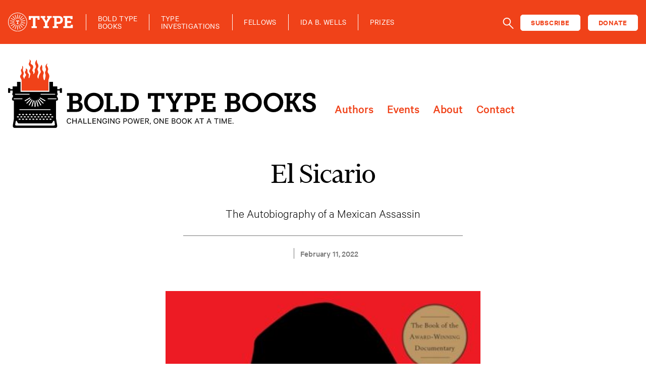

--- FILE ---
content_type: text/html; charset=UTF-8
request_url: https://typemediacenter.org/books/el-sicario/
body_size: 12215
content:
<!DOCTYPE html>
<html class="no-js" lang="en-US">
<head>
<meta charset="utf-8">
<meta http-equiv="X-UA-Compatible" content="IE=edge">
<meta name="viewport" content="width=device-width, initial-scale=1.0">
<meta name='robots' content='index, follow, max-image-preview:large, max-snippet:-1, max-video-preview:-1' />
<!-- This site is optimized with the Yoast SEO plugin v26.7 - https://yoast.com/wordpress/plugins/seo/ -->
<title>El Sicario - Type Media Center</title>
<meta name="description" content="Our mission is to publish bold, ambitious books that tackle issues of public concern and challenge entrenched systems of power. A partnership between Type Media Center and Hachette Book Group, we amplify the voices of writers producing urgent, deeply-researched journalism, creative nonfiction, cultural analysis and social history, as well as memoirs that illuminate the intersection of the personal and the political." />
<link rel="canonical" href="https://typemediacenter.org/books/el-sicario/" />
<meta property="og:locale" content="en_US" />
<meta property="og:type" content="article" />
<meta property="og:title" content="El Sicario - Type Media Center" />
<meta property="og:description" content="Our mission is to publish bold, ambitious books that tackle issues of public concern and challenge entrenched systems of power. A partnership between Type Media Center and Hachette Book Group, we amplify the voices of writers producing urgent, deeply-researched journalism, creative nonfiction, cultural analysis and social history, as well as memoirs that illuminate the intersection of the personal and the political." />
<meta property="og:url" content="https://typemediacenter.org/books/el-sicario/" />
<meta property="og:site_name" content="Type Media Center" />
<meta property="article:publisher" content="https://www.facebook.com/typemediacenter" />
<meta property="article:modified_time" content="2023-05-08T21:09:07+00:00" />
<meta property="og:image" content="https://typemediacenter.org/wp-content/uploads/2022/02/xl-150.jpeg" />
<meta property="og:image:width" content="536" />
<meta property="og:image:height" content="804" />
<meta property="og:image:type" content="image/jpeg" />
<meta name="twitter:card" content="summary_large_image" />
<meta name="twitter:description" content="Our mission is to publish bold, ambitious books that tackle issues of public concern and challenge entrenched systems of power. A partnership between Type Media Center and Hachette Book Group, we amplify the voices of writers producing urgent, deeply-researched journalism, creative nonfiction, cultural analysis and social history, as well as memoirs that illuminate the intersection of the personal and the political." />
<meta name="twitter:site" content="@TypeMediaCenter" />
<meta name="twitter:label1" content="Written by" />
<meta name="twitter:data1" content="Jeff Daigle" />
<script type="application/ld+json" class="yoast-schema-graph">{"@context":"https://schema.org","@graph":[{"@type":"WebPage","@id":"https://typemediacenter.org/books/el-sicario/","url":"https://typemediacenter.org/books/el-sicario/","name":"El Sicario - Type Media Center","isPartOf":{"@id":"https://typemediacenter.org/#website"},"primaryImageOfPage":{"@id":"https://typemediacenter.org/books/el-sicario/#primaryimage"},"image":{"@id":"https://typemediacenter.org/books/el-sicario/#primaryimage"},"thumbnailUrl":"https://typemediacenter.org/wp-content/uploads/2022/02/xl-150.jpeg","datePublished":"2022-02-11T20:04:00+00:00","dateModified":"2023-05-08T21:09:07+00:00","breadcrumb":{"@id":"https://typemediacenter.org/books/el-sicario/#breadcrumb"},"inLanguage":"en-US","potentialAction":[{"@type":"ReadAction","target":["https://typemediacenter.org/books/el-sicario/"]}],"description":"Our mission is to publish bold, ambitious books that tackle issues of public concern and challenge entrenched systems of power. A partnership between Type Media Center and Hachette Book Group, we amplify the voices of writers producing urgent, deeply-researched journalism, creative nonfiction, cultural analysis and social history, as well as memoirs that illuminate the intersection of the personal and the political.","author":null},{"@type":"ImageObject","inLanguage":"en-US","@id":"https://typemediacenter.org/books/el-sicario/#primaryimage","url":"https://typemediacenter.org/wp-content/uploads/2022/02/xl-150.jpeg","contentUrl":"https://typemediacenter.org/wp-content/uploads/2022/02/xl-150.jpeg","width":536,"height":804},{"@type":"BreadcrumbList","@id":"https://typemediacenter.org/books/el-sicario/#breadcrumb","itemListElement":[{"@type":"ListItem","position":1,"name":"Home","item":"https://typemediacenter.org/"},{"@type":"ListItem","position":2,"name":"Books","item":"https://typemediacenter.org/books/"},{"@type":"ListItem","position":3,"name":"El Sicario"}]},{"@type":"WebSite","@id":"https://typemediacenter.org/#website","url":"https://typemediacenter.org/","name":"Type Media Center","description":"","publisher":{"@id":"https://typemediacenter.org/#organization"},"potentialAction":[{"@type":"SearchAction","target":{"@type":"EntryPoint","urlTemplate":"https://typemediacenter.org/?s={search_term_string}"},"query-input":{"@type":"PropertyValueSpecification","valueRequired":true,"valueName":"search_term_string"}}],"inLanguage":"en-US"},{"@type":"Organization","@id":"https://typemediacenter.org/#organization","name":"Type Media Center","url":"https://typemediacenter.org/","logo":{"@type":"ImageObject","inLanguage":"en-US","@id":"https://typemediacenter.org/#/schema/logo/image/","url":"https://typemediacenter.org/wp-content/uploads/2022/01/tmc-logo-blue.png","contentUrl":"https://typemediacenter.org/wp-content/uploads/2022/01/tmc-logo-blue.png","width":500,"height":200,"caption":"Type Media Center"},"image":{"@id":"https://typemediacenter.org/#/schema/logo/image/"},"sameAs":["https://www.facebook.com/typemediacenter","https://x.com/TypeMediaCenter","https://www.instagram.com/typemediacenter/"]}]}</script>
<!-- / Yoast SEO plugin. -->
<link rel='dns-prefetch' href='//static.addtoany.com' />
<link rel='dns-prefetch' href='//cdn.jsdelivr.net' />
<link rel="alternate" title="oEmbed (JSON)" type="application/json+oembed" href="https://typemediacenter.org/wp-json/oembed/1.0/embed?url=https%3A%2F%2Ftypemediacenter.org%2Fbooks%2Fel-sicario%2F" />
<link rel="alternate" title="oEmbed (XML)" type="text/xml+oembed" href="https://typemediacenter.org/wp-json/oembed/1.0/embed?url=https%3A%2F%2Ftypemediacenter.org%2Fbooks%2Fel-sicario%2F&#038;format=xml" />
<!-- This site uses the Google Analytics by MonsterInsights plugin v9.11.1 - Using Analytics tracking - https://www.monsterinsights.com/ -->
<script src="//www.googletagmanager.com/gtag/js?id=G-65SS6C3P67"  data-cfasync="false" data-wpfc-render="false" type="text/javascript" async></script>
<script data-cfasync="false" data-wpfc-render="false" type="text/javascript">
var mi_version = '9.11.1';
var mi_track_user = true;
var mi_no_track_reason = '';
var MonsterInsightsDefaultLocations = {"page_location":"https:\/\/typemediacenter.org\/books\/el-sicario\/"};
if ( typeof MonsterInsightsPrivacyGuardFilter === 'function' ) {
var MonsterInsightsLocations = (typeof MonsterInsightsExcludeQuery === 'object') ? MonsterInsightsPrivacyGuardFilter( MonsterInsightsExcludeQuery ) : MonsterInsightsPrivacyGuardFilter( MonsterInsightsDefaultLocations );
} else {
var MonsterInsightsLocations = (typeof MonsterInsightsExcludeQuery === 'object') ? MonsterInsightsExcludeQuery : MonsterInsightsDefaultLocations;
}
var disableStrs = [
'ga-disable-G-65SS6C3P67',
];
/* Function to detect opted out users */
function __gtagTrackerIsOptedOut() {
for (var index = 0; index < disableStrs.length; index++) {
if (document.cookie.indexOf(disableStrs[index] + '=true') > -1) {
return true;
}
}
return false;
}
/* Disable tracking if the opt-out cookie exists. */
if (__gtagTrackerIsOptedOut()) {
for (var index = 0; index < disableStrs.length; index++) {
window[disableStrs[index]] = true;
}
}
/* Opt-out function */
function __gtagTrackerOptout() {
for (var index = 0; index < disableStrs.length; index++) {
document.cookie = disableStrs[index] + '=true; expires=Thu, 31 Dec 2099 23:59:59 UTC; path=/';
window[disableStrs[index]] = true;
}
}
if ('undefined' === typeof gaOptout) {
function gaOptout() {
__gtagTrackerOptout();
}
}
window.dataLayer = window.dataLayer || [];
window.MonsterInsightsDualTracker = {
helpers: {},
trackers: {},
};
if (mi_track_user) {
function __gtagDataLayer() {
dataLayer.push(arguments);
}
function __gtagTracker(type, name, parameters) {
if (!parameters) {
parameters = {};
}
if (parameters.send_to) {
__gtagDataLayer.apply(null, arguments);
return;
}
if (type === 'event') {
parameters.send_to = monsterinsights_frontend.v4_id;
var hookName = name;
if (typeof parameters['event_category'] !== 'undefined') {
hookName = parameters['event_category'] + ':' + name;
}
if (typeof MonsterInsightsDualTracker.trackers[hookName] !== 'undefined') {
MonsterInsightsDualTracker.trackers[hookName](parameters);
} else {
__gtagDataLayer('event', name, parameters);
}
} else {
__gtagDataLayer.apply(null, arguments);
}
}
__gtagTracker('js', new Date());
__gtagTracker('set', {
'developer_id.dZGIzZG': true,
});
if ( MonsterInsightsLocations.page_location ) {
__gtagTracker('set', MonsterInsightsLocations);
}
__gtagTracker('config', 'G-65SS6C3P67', {"forceSSL":"true","link_attribution":"true"} );
window.gtag = __gtagTracker;										(function () {
/* https://developers.google.com/analytics/devguides/collection/analyticsjs/ */
/* ga and __gaTracker compatibility shim. */
var noopfn = function () {
return null;
};
var newtracker = function () {
return new Tracker();
};
var Tracker = function () {
return null;
};
var p = Tracker.prototype;
p.get = noopfn;
p.set = noopfn;
p.send = function () {
var args = Array.prototype.slice.call(arguments);
args.unshift('send');
__gaTracker.apply(null, args);
};
var __gaTracker = function () {
var len = arguments.length;
if (len === 0) {
return;
}
var f = arguments[len - 1];
if (typeof f !== 'object' || f === null || typeof f.hitCallback !== 'function') {
if ('send' === arguments[0]) {
var hitConverted, hitObject = false, action;
if ('event' === arguments[1]) {
if ('undefined' !== typeof arguments[3]) {
hitObject = {
'eventAction': arguments[3],
'eventCategory': arguments[2],
'eventLabel': arguments[4],
'value': arguments[5] ? arguments[5] : 1,
}
}
}
if ('pageview' === arguments[1]) {
if ('undefined' !== typeof arguments[2]) {
hitObject = {
'eventAction': 'page_view',
'page_path': arguments[2],
}
}
}
if (typeof arguments[2] === 'object') {
hitObject = arguments[2];
}
if (typeof arguments[5] === 'object') {
Object.assign(hitObject, arguments[5]);
}
if ('undefined' !== typeof arguments[1].hitType) {
hitObject = arguments[1];
if ('pageview' === hitObject.hitType) {
hitObject.eventAction = 'page_view';
}
}
if (hitObject) {
action = 'timing' === arguments[1].hitType ? 'timing_complete' : hitObject.eventAction;
hitConverted = mapArgs(hitObject);
__gtagTracker('event', action, hitConverted);
}
}
return;
}
function mapArgs(args) {
var arg, hit = {};
var gaMap = {
'eventCategory': 'event_category',
'eventAction': 'event_action',
'eventLabel': 'event_label',
'eventValue': 'event_value',
'nonInteraction': 'non_interaction',
'timingCategory': 'event_category',
'timingVar': 'name',
'timingValue': 'value',
'timingLabel': 'event_label',
'page': 'page_path',
'location': 'page_location',
'title': 'page_title',
'referrer' : 'page_referrer',
};
for (arg in args) {
if (!(!args.hasOwnProperty(arg) || !gaMap.hasOwnProperty(arg))) {
hit[gaMap[arg]] = args[arg];
} else {
hit[arg] = args[arg];
}
}
return hit;
}
try {
f.hitCallback();
} catch (ex) {
}
};
__gaTracker.create = newtracker;
__gaTracker.getByName = newtracker;
__gaTracker.getAll = function () {
return [];
};
__gaTracker.remove = noopfn;
__gaTracker.loaded = true;
window['__gaTracker'] = __gaTracker;
})();
} else {
console.log("");
(function () {
function __gtagTracker() {
return null;
}
window['__gtagTracker'] = __gtagTracker;
window['gtag'] = __gtagTracker;
})();
}
</script>
<!-- / Google Analytics by MonsterInsights -->
<style id='wp-img-auto-sizes-contain-inline-css' type='text/css'>
img:is([sizes=auto i],[sizes^="auto," i]){contain-intrinsic-size:3000px 1500px}
/*# sourceURL=wp-img-auto-sizes-contain-inline-css */
</style>
<link rel='stylesheet' id='wp-block-library-css' href='//typemediacenter.org/wp-content/cache/wpfc-minified/kym9r126/iiz4.css' type='text/css' media='all' />
<style id='wp-block-image-inline-css' type='text/css'>
.wp-block-image>a,.wp-block-image>figure>a{display:inline-block}.wp-block-image img{box-sizing:border-box;height:auto;max-width:100%;vertical-align:bottom}@media not (prefers-reduced-motion){.wp-block-image img.hide{visibility:hidden}.wp-block-image img.show{animation:show-content-image .4s}}.wp-block-image[style*=border-radius] img,.wp-block-image[style*=border-radius]>a{border-radius:inherit}.wp-block-image.has-custom-border img{box-sizing:border-box}.wp-block-image.aligncenter{text-align:center}.wp-block-image.alignfull>a,.wp-block-image.alignwide>a{width:100%}.wp-block-image.alignfull img,.wp-block-image.alignwide img{height:auto;width:100%}.wp-block-image .aligncenter,.wp-block-image .alignleft,.wp-block-image .alignright,.wp-block-image.aligncenter,.wp-block-image.alignleft,.wp-block-image.alignright{display:table}.wp-block-image .aligncenter>figcaption,.wp-block-image .alignleft>figcaption,.wp-block-image .alignright>figcaption,.wp-block-image.aligncenter>figcaption,.wp-block-image.alignleft>figcaption,.wp-block-image.alignright>figcaption{caption-side:bottom;display:table-caption}.wp-block-image .alignleft{float:left;margin:.5em 1em .5em 0}.wp-block-image .alignright{float:right;margin:.5em 0 .5em 1em}.wp-block-image .aligncenter{margin-left:auto;margin-right:auto}.wp-block-image :where(figcaption){margin-bottom:1em;margin-top:.5em}.wp-block-image.is-style-circle-mask img{border-radius:9999px}@supports ((-webkit-mask-image:none) or (mask-image:none)) or (-webkit-mask-image:none){.wp-block-image.is-style-circle-mask img{border-radius:0;-webkit-mask-image:url('data:image/svg+xml;utf8,<svg viewBox="0 0 100 100" xmlns="http://www.w3.org/2000/svg"><circle cx="50" cy="50" r="50"/></svg>');mask-image:url('data:image/svg+xml;utf8,<svg viewBox="0 0 100 100" xmlns="http://www.w3.org/2000/svg"><circle cx="50" cy="50" r="50"/></svg>');mask-mode:alpha;-webkit-mask-position:center;mask-position:center;-webkit-mask-repeat:no-repeat;mask-repeat:no-repeat;-webkit-mask-size:contain;mask-size:contain}}:root :where(.wp-block-image.is-style-rounded img,.wp-block-image .is-style-rounded img){border-radius:9999px}.wp-block-image figure{margin:0}.wp-lightbox-container{display:flex;flex-direction:column;position:relative}.wp-lightbox-container img{cursor:zoom-in}.wp-lightbox-container img:hover+button{opacity:1}.wp-lightbox-container button{align-items:center;backdrop-filter:blur(16px) saturate(180%);background-color:#5a5a5a40;border:none;border-radius:4px;cursor:zoom-in;display:flex;height:20px;justify-content:center;opacity:0;padding:0;position:absolute;right:16px;text-align:center;top:16px;width:20px;z-index:100}@media not (prefers-reduced-motion){.wp-lightbox-container button{transition:opacity .2s ease}}.wp-lightbox-container button:focus-visible{outline:3px auto #5a5a5a40;outline:3px auto -webkit-focus-ring-color;outline-offset:3px}.wp-lightbox-container button:hover{cursor:pointer;opacity:1}.wp-lightbox-container button:focus{opacity:1}.wp-lightbox-container button:focus,.wp-lightbox-container button:hover,.wp-lightbox-container button:not(:hover):not(:active):not(.has-background){background-color:#5a5a5a40;border:none}.wp-lightbox-overlay{box-sizing:border-box;cursor:zoom-out;height:100vh;left:0;overflow:hidden;position:fixed;top:0;visibility:hidden;width:100%;z-index:100000}.wp-lightbox-overlay .close-button{align-items:center;cursor:pointer;display:flex;justify-content:center;min-height:40px;min-width:40px;padding:0;position:absolute;right:calc(env(safe-area-inset-right) + 16px);top:calc(env(safe-area-inset-top) + 16px);z-index:5000000}.wp-lightbox-overlay .close-button:focus,.wp-lightbox-overlay .close-button:hover,.wp-lightbox-overlay .close-button:not(:hover):not(:active):not(.has-background){background:none;border:none}.wp-lightbox-overlay .lightbox-image-container{height:var(--wp--lightbox-container-height);left:50%;overflow:hidden;position:absolute;top:50%;transform:translate(-50%,-50%);transform-origin:top left;width:var(--wp--lightbox-container-width);z-index:9999999999}.wp-lightbox-overlay .wp-block-image{align-items:center;box-sizing:border-box;display:flex;height:100%;justify-content:center;margin:0;position:relative;transform-origin:0 0;width:100%;z-index:3000000}.wp-lightbox-overlay .wp-block-image img{height:var(--wp--lightbox-image-height);min-height:var(--wp--lightbox-image-height);min-width:var(--wp--lightbox-image-width);width:var(--wp--lightbox-image-width)}.wp-lightbox-overlay .wp-block-image figcaption{display:none}.wp-lightbox-overlay button{background:none;border:none}.wp-lightbox-overlay .scrim{background-color:#fff;height:100%;opacity:.9;position:absolute;width:100%;z-index:2000000}.wp-lightbox-overlay.active{visibility:visible}@media not (prefers-reduced-motion){.wp-lightbox-overlay.active{animation:turn-on-visibility .25s both}.wp-lightbox-overlay.active img{animation:turn-on-visibility .35s both}.wp-lightbox-overlay.show-closing-animation:not(.active){animation:turn-off-visibility .35s both}.wp-lightbox-overlay.show-closing-animation:not(.active) img{animation:turn-off-visibility .25s both}.wp-lightbox-overlay.zoom.active{animation:none;opacity:1;visibility:visible}.wp-lightbox-overlay.zoom.active .lightbox-image-container{animation:lightbox-zoom-in .4s}.wp-lightbox-overlay.zoom.active .lightbox-image-container img{animation:none}.wp-lightbox-overlay.zoom.active .scrim{animation:turn-on-visibility .4s forwards}.wp-lightbox-overlay.zoom.show-closing-animation:not(.active){animation:none}.wp-lightbox-overlay.zoom.show-closing-animation:not(.active) .lightbox-image-container{animation:lightbox-zoom-out .4s}.wp-lightbox-overlay.zoom.show-closing-animation:not(.active) .lightbox-image-container img{animation:none}.wp-lightbox-overlay.zoom.show-closing-animation:not(.active) .scrim{animation:turn-off-visibility .4s forwards}}@keyframes show-content-image{0%{visibility:hidden}99%{visibility:hidden}to{visibility:visible}}@keyframes turn-on-visibility{0%{opacity:0}to{opacity:1}}@keyframes turn-off-visibility{0%{opacity:1;visibility:visible}99%{opacity:0;visibility:visible}to{opacity:0;visibility:hidden}}@keyframes lightbox-zoom-in{0%{transform:translate(calc((-100vw + var(--wp--lightbox-scrollbar-width))/2 + var(--wp--lightbox-initial-left-position)),calc(-50vh + var(--wp--lightbox-initial-top-position))) scale(var(--wp--lightbox-scale))}to{transform:translate(-50%,-50%) scale(1)}}@keyframes lightbox-zoom-out{0%{transform:translate(-50%,-50%) scale(1);visibility:visible}99%{visibility:visible}to{transform:translate(calc((-100vw + var(--wp--lightbox-scrollbar-width))/2 + var(--wp--lightbox-initial-left-position)),calc(-50vh + var(--wp--lightbox-initial-top-position))) scale(var(--wp--lightbox-scale));visibility:hidden}}
/*# sourceURL=https://typemediacenter.org/wp-includes/blocks/image/style.min.css */
</style>
<style id='wp-block-list-inline-css' type='text/css'>
ol,ul{box-sizing:border-box}:root :where(.wp-block-list.has-background){padding:1.25em 2.375em}
/*# sourceURL=https://typemediacenter.org/wp-includes/blocks/list/style.min.css */
</style>
<style id='wp-block-paragraph-inline-css' type='text/css'>
.is-small-text{font-size:.875em}.is-regular-text{font-size:1em}.is-large-text{font-size:2.25em}.is-larger-text{font-size:3em}.has-drop-cap:not(:focus):first-letter{float:left;font-size:8.4em;font-style:normal;font-weight:100;line-height:.68;margin:.05em .1em 0 0;text-transform:uppercase}body.rtl .has-drop-cap:not(:focus):first-letter{float:none;margin-left:.1em}p.has-drop-cap.has-background{overflow:hidden}:root :where(p.has-background){padding:1.25em 2.375em}:where(p.has-text-color:not(.has-link-color)) a{color:inherit}p.has-text-align-left[style*="writing-mode:vertical-lr"],p.has-text-align-right[style*="writing-mode:vertical-rl"]{rotate:180deg}
/*# sourceURL=https://typemediacenter.org/wp-includes/blocks/paragraph/style.min.css */
</style>
<style id='global-styles-inline-css' type='text/css'>
:root{--wp--preset--aspect-ratio--square: 1;--wp--preset--aspect-ratio--4-3: 4/3;--wp--preset--aspect-ratio--3-4: 3/4;--wp--preset--aspect-ratio--3-2: 3/2;--wp--preset--aspect-ratio--2-3: 2/3;--wp--preset--aspect-ratio--16-9: 16/9;--wp--preset--aspect-ratio--9-16: 9/16;--wp--preset--color--black: #000000;--wp--preset--color--cyan-bluish-gray: #abb8c3;--wp--preset--color--white: #ffffff;--wp--preset--color--pale-pink: #f78da7;--wp--preset--color--vivid-red: #cf2e2e;--wp--preset--color--luminous-vivid-orange: #ff6900;--wp--preset--color--luminous-vivid-amber: #fcb900;--wp--preset--color--light-green-cyan: #7bdcb5;--wp--preset--color--vivid-green-cyan: #00d084;--wp--preset--color--pale-cyan-blue: #8ed1fc;--wp--preset--color--vivid-cyan-blue: #0693e3;--wp--preset--color--vivid-purple: #9b51e0;--wp--preset--color--ti-black: #000000;--wp--preset--color--ti-white: #ffffff;--wp--preset--color--ti-red: #ED1C24;--wp--preset--color--ti-red-dark: #82080D;--wp--preset--color--gray-dark: #777777;--wp--preset--color--gray-light: #D1D1D1;--wp--preset--color--blue: #4956D5;--wp--preset--color--slate: #688BC7;--wp--preset--color--green: #238F7C;--wp--preset--color--green-dark: #14515F;--wp--preset--color--purple: #1F137F;--wp--preset--color--orange: #BA4605;--wp--preset--gradient--vivid-cyan-blue-to-vivid-purple: linear-gradient(135deg,rgb(6,147,227) 0%,rgb(155,81,224) 100%);--wp--preset--gradient--light-green-cyan-to-vivid-green-cyan: linear-gradient(135deg,rgb(122,220,180) 0%,rgb(0,208,130) 100%);--wp--preset--gradient--luminous-vivid-amber-to-luminous-vivid-orange: linear-gradient(135deg,rgb(252,185,0) 0%,rgb(255,105,0) 100%);--wp--preset--gradient--luminous-vivid-orange-to-vivid-red: linear-gradient(135deg,rgb(255,105,0) 0%,rgb(207,46,46) 100%);--wp--preset--gradient--very-light-gray-to-cyan-bluish-gray: linear-gradient(135deg,rgb(238,238,238) 0%,rgb(169,184,195) 100%);--wp--preset--gradient--cool-to-warm-spectrum: linear-gradient(135deg,rgb(74,234,220) 0%,rgb(151,120,209) 20%,rgb(207,42,186) 40%,rgb(238,44,130) 60%,rgb(251,105,98) 80%,rgb(254,248,76) 100%);--wp--preset--gradient--blush-light-purple: linear-gradient(135deg,rgb(255,206,236) 0%,rgb(152,150,240) 100%);--wp--preset--gradient--blush-bordeaux: linear-gradient(135deg,rgb(254,205,165) 0%,rgb(254,45,45) 50%,rgb(107,0,62) 100%);--wp--preset--gradient--luminous-dusk: linear-gradient(135deg,rgb(255,203,112) 0%,rgb(199,81,192) 50%,rgb(65,88,208) 100%);--wp--preset--gradient--pale-ocean: linear-gradient(135deg,rgb(255,245,203) 0%,rgb(182,227,212) 50%,rgb(51,167,181) 100%);--wp--preset--gradient--electric-grass: linear-gradient(135deg,rgb(202,248,128) 0%,rgb(113,206,126) 100%);--wp--preset--gradient--midnight: linear-gradient(135deg,rgb(2,3,129) 0%,rgb(40,116,252) 100%);--wp--preset--font-size--small: 14px;--wp--preset--font-size--medium: 20px;--wp--preset--font-size--large: 22px;--wp--preset--font-size--x-large: 42px;--wp--preset--font-size--normal: 16px;--wp--preset--font-size--huge: 28px;--wp--preset--spacing--20: 0.44rem;--wp--preset--spacing--30: 0.67rem;--wp--preset--spacing--40: 1rem;--wp--preset--spacing--50: 1.5rem;--wp--preset--spacing--60: 2.25rem;--wp--preset--spacing--70: 3.38rem;--wp--preset--spacing--80: 5.06rem;--wp--preset--shadow--natural: 6px 6px 9px rgba(0, 0, 0, 0.2);--wp--preset--shadow--deep: 12px 12px 50px rgba(0, 0, 0, 0.4);--wp--preset--shadow--sharp: 6px 6px 0px rgba(0, 0, 0, 0.2);--wp--preset--shadow--outlined: 6px 6px 0px -3px rgb(255, 255, 255), 6px 6px rgb(0, 0, 0);--wp--preset--shadow--crisp: 6px 6px 0px rgb(0, 0, 0);}:where(.is-layout-flex){gap: 0.5em;}:where(.is-layout-grid){gap: 0.5em;}body .is-layout-flex{display: flex;}.is-layout-flex{flex-wrap: wrap;align-items: center;}.is-layout-flex > :is(*, div){margin: 0;}body .is-layout-grid{display: grid;}.is-layout-grid > :is(*, div){margin: 0;}:where(.wp-block-columns.is-layout-flex){gap: 2em;}:where(.wp-block-columns.is-layout-grid){gap: 2em;}:where(.wp-block-post-template.is-layout-flex){gap: 1.25em;}:where(.wp-block-post-template.is-layout-grid){gap: 1.25em;}.has-black-color{color: var(--wp--preset--color--black) !important;}.has-cyan-bluish-gray-color{color: var(--wp--preset--color--cyan-bluish-gray) !important;}.has-white-color{color: var(--wp--preset--color--white) !important;}.has-pale-pink-color{color: var(--wp--preset--color--pale-pink) !important;}.has-vivid-red-color{color: var(--wp--preset--color--vivid-red) !important;}.has-luminous-vivid-orange-color{color: var(--wp--preset--color--luminous-vivid-orange) !important;}.has-luminous-vivid-amber-color{color: var(--wp--preset--color--luminous-vivid-amber) !important;}.has-light-green-cyan-color{color: var(--wp--preset--color--light-green-cyan) !important;}.has-vivid-green-cyan-color{color: var(--wp--preset--color--vivid-green-cyan) !important;}.has-pale-cyan-blue-color{color: var(--wp--preset--color--pale-cyan-blue) !important;}.has-vivid-cyan-blue-color{color: var(--wp--preset--color--vivid-cyan-blue) !important;}.has-vivid-purple-color{color: var(--wp--preset--color--vivid-purple) !important;}.has-black-background-color{background-color: var(--wp--preset--color--black) !important;}.has-cyan-bluish-gray-background-color{background-color: var(--wp--preset--color--cyan-bluish-gray) !important;}.has-white-background-color{background-color: var(--wp--preset--color--white) !important;}.has-pale-pink-background-color{background-color: var(--wp--preset--color--pale-pink) !important;}.has-vivid-red-background-color{background-color: var(--wp--preset--color--vivid-red) !important;}.has-luminous-vivid-orange-background-color{background-color: var(--wp--preset--color--luminous-vivid-orange) !important;}.has-luminous-vivid-amber-background-color{background-color: var(--wp--preset--color--luminous-vivid-amber) !important;}.has-light-green-cyan-background-color{background-color: var(--wp--preset--color--light-green-cyan) !important;}.has-vivid-green-cyan-background-color{background-color: var(--wp--preset--color--vivid-green-cyan) !important;}.has-pale-cyan-blue-background-color{background-color: var(--wp--preset--color--pale-cyan-blue) !important;}.has-vivid-cyan-blue-background-color{background-color: var(--wp--preset--color--vivid-cyan-blue) !important;}.has-vivid-purple-background-color{background-color: var(--wp--preset--color--vivid-purple) !important;}.has-black-border-color{border-color: var(--wp--preset--color--black) !important;}.has-cyan-bluish-gray-border-color{border-color: var(--wp--preset--color--cyan-bluish-gray) !important;}.has-white-border-color{border-color: var(--wp--preset--color--white) !important;}.has-pale-pink-border-color{border-color: var(--wp--preset--color--pale-pink) !important;}.has-vivid-red-border-color{border-color: var(--wp--preset--color--vivid-red) !important;}.has-luminous-vivid-orange-border-color{border-color: var(--wp--preset--color--luminous-vivid-orange) !important;}.has-luminous-vivid-amber-border-color{border-color: var(--wp--preset--color--luminous-vivid-amber) !important;}.has-light-green-cyan-border-color{border-color: var(--wp--preset--color--light-green-cyan) !important;}.has-vivid-green-cyan-border-color{border-color: var(--wp--preset--color--vivid-green-cyan) !important;}.has-pale-cyan-blue-border-color{border-color: var(--wp--preset--color--pale-cyan-blue) !important;}.has-vivid-cyan-blue-border-color{border-color: var(--wp--preset--color--vivid-cyan-blue) !important;}.has-vivid-purple-border-color{border-color: var(--wp--preset--color--vivid-purple) !important;}.has-vivid-cyan-blue-to-vivid-purple-gradient-background{background: var(--wp--preset--gradient--vivid-cyan-blue-to-vivid-purple) !important;}.has-light-green-cyan-to-vivid-green-cyan-gradient-background{background: var(--wp--preset--gradient--light-green-cyan-to-vivid-green-cyan) !important;}.has-luminous-vivid-amber-to-luminous-vivid-orange-gradient-background{background: var(--wp--preset--gradient--luminous-vivid-amber-to-luminous-vivid-orange) !important;}.has-luminous-vivid-orange-to-vivid-red-gradient-background{background: var(--wp--preset--gradient--luminous-vivid-orange-to-vivid-red) !important;}.has-very-light-gray-to-cyan-bluish-gray-gradient-background{background: var(--wp--preset--gradient--very-light-gray-to-cyan-bluish-gray) !important;}.has-cool-to-warm-spectrum-gradient-background{background: var(--wp--preset--gradient--cool-to-warm-spectrum) !important;}.has-blush-light-purple-gradient-background{background: var(--wp--preset--gradient--blush-light-purple) !important;}.has-blush-bordeaux-gradient-background{background: var(--wp--preset--gradient--blush-bordeaux) !important;}.has-luminous-dusk-gradient-background{background: var(--wp--preset--gradient--luminous-dusk) !important;}.has-pale-ocean-gradient-background{background: var(--wp--preset--gradient--pale-ocean) !important;}.has-electric-grass-gradient-background{background: var(--wp--preset--gradient--electric-grass) !important;}.has-midnight-gradient-background{background: var(--wp--preset--gradient--midnight) !important;}.has-small-font-size{font-size: var(--wp--preset--font-size--small) !important;}.has-medium-font-size{font-size: var(--wp--preset--font-size--medium) !important;}.has-large-font-size{font-size: var(--wp--preset--font-size--large) !important;}.has-x-large-font-size{font-size: var(--wp--preset--font-size--x-large) !important;}
/*# sourceURL=global-styles-inline-css */
</style>
<style id='classic-theme-styles-inline-css' type='text/css'>
/*! This file is auto-generated */
.wp-block-button__link{color:#fff;background-color:#32373c;border-radius:9999px;box-shadow:none;text-decoration:none;padding:calc(.667em + 2px) calc(1.333em + 2px);font-size:1.125em}.wp-block-file__button{background:#32373c;color:#fff;text-decoration:none}
/*# sourceURL=/wp-includes/css/classic-themes.min.css */
</style>
<link rel='stylesheet' id='search-filter-plugin-styles-css' href='//typemediacenter.org/wp-content/cache/wpfc-minified/10hymx37/iiz4.css' type='text/css' media='all' />
<link rel='stylesheet' id='wp-pagenavi-css' href='//typemediacenter.org/wp-content/cache/wpfc-minified/lns7hgeu/iiz4.css' type='text/css' media='all' />
<link rel='stylesheet' id='addtoany-css' href='//typemediacenter.org/wp-content/cache/wpfc-minified/esyrzzit/iiz4.css' type='text/css' media='all' />
<link rel='stylesheet' id='bootstrapIcons-css' href='https://cdn.jsdelivr.net/npm/bootstrap-icons@1.5.0/font/bootstrap-icons.css?ver=1.5.0' type='text/css' media='all' />
<link rel='stylesheet' id='gutenberg-blocks-css' href='//typemediacenter.org/wp-content/themes/tmc/theme/css/blocks.css?ver=6.9' type='text/css' media='all' />
<link rel='stylesheet' id='b5st-css' href='//typemediacenter.org/wp-content/cache/wpfc-minified/kynbnims/iiz4.css' type='text/css' media='all' />
<link rel='stylesheet' id='theme-css-css' href='//typemediacenter.org/wp-content/cache/wpfc-minified/qhd94c2x/iiz4.css' type='text/css' media='all' />
<script type="text/javascript" src="https://typemediacenter.org/wp-content/plugins/google-analytics-for-wordpress/assets/js/frontend-gtag.min.js?ver=9.11.1" id="monsterinsights-frontend-script-js" async="async" data-wp-strategy="async"></script>
<script data-cfasync="false" data-wpfc-render="false" type="text/javascript" id='monsterinsights-frontend-script-js-extra'>/* <![CDATA[ */
var monsterinsights_frontend = {"js_events_tracking":"true","download_extensions":"doc,pdf,ppt,zip,xls,docx,pptx,xlsx","inbound_paths":"[]","home_url":"https:\/\/typemediacenter.org","hash_tracking":"false","v4_id":"G-65SS6C3P67"};/* ]]> */
</script>
<script type="text/javascript" id="addtoany-core-js-before">
/* <![CDATA[ */
window.a2a_config=window.a2a_config||{};a2a_config.callbacks=[];a2a_config.overlays=[];a2a_config.templates={};
a2a_config.icon_color="#2a2a2a";
//# sourceURL=addtoany-core-js-before
/* ]]> */
</script>
<script type="text/javascript" defer src="https://static.addtoany.com/menu/page.js" id="addtoany-core-js"></script>
<script type="text/javascript" src="https://typemediacenter.org/wp-includes/js/jquery/jquery.min.js?ver=3.7.1" id="jquery-core-js"></script>
<script type="text/javascript" src="https://typemediacenter.org/wp-includes/js/jquery/jquery-migrate.min.js?ver=3.4.1" id="jquery-migrate-js"></script>
<script type="text/javascript" defer src="https://typemediacenter.org/wp-content/plugins/add-to-any/addtoany.min.js?ver=1.1" id="addtoany-jquery-js"></script>
<script type="text/javascript" id="search-filter-plugin-build-js-extra">
/* <![CDATA[ */
var SF_LDATA = {"ajax_url":"https://typemediacenter.org/wp-admin/admin-ajax.php","home_url":"https://typemediacenter.org/","extensions":[]};
//# sourceURL=search-filter-plugin-build-js-extra
/* ]]> */
</script>
<script type="text/javascript" src="https://typemediacenter.org/wp-content/plugins/search-filter-pro/public/assets/js/search-filter-build.min.js?ver=2.5.21" id="search-filter-plugin-build-js"></script>
<script type="text/javascript" src="https://typemediacenter.org/wp-content/plugins/search-filter-pro/public/assets/js/select2.min.js?ver=2.5.21" id="search-filter-plugin-select2-js"></script>
<script type="text/javascript" src="https://typemediacenter.org/wp-content/plugins/wp-retina-2x/app/picturefill.min.js?ver=1765883812" id="wr2x-picturefill-js-js"></script>
<link rel="https://api.w.org/" href="https://typemediacenter.org/wp-json/" /><link rel="alternate" title="JSON" type="application/json" href="https://typemediacenter.org/wp-json/wp/v2/books/519" /><link rel="icon" href="https://typemediacenter.org/wp-content/uploads/2022/01/cropped-type-icon-solid-32x32.png" sizes="32x32" />
<link rel="icon" href="https://typemediacenter.org/wp-content/uploads/2022/01/cropped-type-icon-solid-192x192.png" sizes="192x192" />
<link rel="apple-touch-icon" href="https://typemediacenter.org/wp-content/uploads/2022/01/cropped-type-icon-solid-180x180.png" />
<meta name="msapplication-TileImage" content="https://typemediacenter.org/wp-content/uploads/2022/01/cropped-type-icon-solid-270x270.png" />
</head>
<body class="wp-singular books-template-default single single-books postid-519 wp-embed-responsive wp-theme-tmc books-el-sicario section-btb">
<nav id="global-header-navbar" class="container-fluid navbar navbar-expand-lg global-navbar">
<div class="container-xxl px-0">
<div class="global-header-widgets-left block-16 widget_block"><ul class="menu"><li class="tmc-link"><a href="/"><img decoding="async" loading="lazy" width="514" height="147" src="/wp-content/uploads/2022/01/tmc-logo-white-no-icon.svg" alt="Type Media Center" class="tmc-logo tmc-logo-no-icon"><img decoding="async" loading="lazy" width="514" height="147" src="/wp-content/uploads/2022/01/TypeLogoWhite.svg" alt="Type Media Center" class="tmc-logo tmc-logo-with-icon"></a></li><li class="btb-link"><a href="/boldtypebooks/">Bold Type<br>Books</a></li><li class="ti-link"><a href="https://www.typeinvestigations.org/">Type<br>Investigations</a></li><li class="fellows-link"><a href="/fellows/">Fellows</a></li><li class="ibw-link"><a href="/ida-b-wells/">Ida B. Wells</a></li><li class="prizes-link"><a href="/prizes/">Prizes</a></li><!--<li class="events-link"><a href="/events/">Events</a></li>--></ul></div>      
<div class="global-header-widgets-right"><div class="dropdown navbar-search">
<button class="btn dropdown-toggle" type="button" id="globalnavSearchToggle" data-bs-toggle="dropdown" aria-expanded="false">
<span class="visually-hidden">Search</span>
</button>
<form data-sf-form-id="42" data-is-rtl="0" data-maintain-state="" data-results-url="https://typemediacenter.org/search/" data-ajax-form-url="https://typemediacenter.org/?sfid=42&amp;sf_action=get_data&amp;sf_data=form" data-display-result-method="archive" data-use-history-api="1" data-template-loaded="1" data-lang-code="en" data-ajax="0" data-init-paged="1" data-auto-update="" action="https://typemediacenter.org/search/" method="post" id="search-filter-form-42" autocomplete="off" data-instance-count="1" class="searchandfilter dropdown-menu dropdown-menu-end animate slide-in">
<ul class="input-group">
<li class="sf-field-search" data-sf-field-name="search" data-sf-field-type="search" data-sf-field-input-type="">
<label>
<span class="screen-reader-text">Search</span>
<input placeholder="Search…" name="_sf_search[]" class="sf-input-text form-control" type="text" value="" title="Search">
</label>
</li>
<li class="sf-field-submit" data-sf-field-name="submit" data-sf-field-type="submit" data-sf-field-input-type="">
<button type="submit" name="_sf_submit" value="" class="btn">
<span class="visually-hidden">Search</span>
</button>
</li>
</ul>
</form>
</div>
<div class="wp-block-buttons">
<div class="wp-block-button"><a class="wp-block-button__link" href="/subscribe/" data-bs-toggle="modal" data-bs-target="#subscribe_modal">Subscribe</a></div>
<div class="wp-block-button"><a class="wp-block-button__link" href="/donate/">Donate</a></div>
</div>  
</div>
</nav>
<nav id="site-navbar" class="container-fluid navbar navbar-expand-lg sticky-top ">
<div class="container-xxl px-0">
<button class="navbar-toggler hamburger hamburger--squeeze collapsed" type="button" data-bs-toggle="collapse" data-bs-target="#navbarSupportedContent" aria-controls="navbarSupportedContent" aria-expanded="false" aria-label="Toggle navigation">
<span class="hamburger-box">
<span class="hamburger-inner"></span>
</span>
</button>
<a class="navbar-brand" href="https://typemediacenter.org/boldtypebooks/"><img src="https://typemediacenter.org/wp-content/themes/tmc/theme/images/btb-logo.svg" alt="Type Media Center - Bold Type Books"></a>
<div class="a2a_share_save_widget-2 widget_a2a_share_save_widget site-navbar-desktop-share"><div class="a2a_kit a2a_kit_size_30 addtoany_list"><a class="a2a_button_facebook" href="https://www.addtoany.com/add_to/facebook?linkurl=https%3A%2F%2Ftypemediacenter.org%2Fbooks%2Fel-sicario%2F&amp;linkname=El%20Sicario%20-%20Type%20Media%20Center" title="Facebook" rel="nofollow noopener" target="_blank"></a><a class="a2a_button_twitter" href="https://www.addtoany.com/add_to/twitter?linkurl=https%3A%2F%2Ftypemediacenter.org%2Fbooks%2Fel-sicario%2F&amp;linkname=El%20Sicario%20-%20Type%20Media%20Center" title="Twitter" rel="nofollow noopener" target="_blank"></a><a class="a2a_button_reddit" href="https://www.addtoany.com/add_to/reddit?linkurl=https%3A%2F%2Ftypemediacenter.org%2Fbooks%2Fel-sicario%2F&amp;linkname=El%20Sicario%20-%20Type%20Media%20Center" title="Reddit" rel="nofollow noopener" target="_blank"></a><a class="a2a_button_pocket" href="https://www.addtoany.com/add_to/pocket?linkurl=https%3A%2F%2Ftypemediacenter.org%2Fbooks%2Fel-sicario%2F&amp;linkname=El%20Sicario%20-%20Type%20Media%20Center" title="Pocket" rel="nofollow noopener" target="_blank"></a><a class="a2a_button_email" href="https://www.addtoany.com/add_to/email?linkurl=https%3A%2F%2Ftypemediacenter.org%2Fbooks%2Fel-sicario%2F&amp;linkname=El%20Sicario%20-%20Type%20Media%20Center" title="Email" rel="nofollow noopener" target="_blank"></a><a class="a2a_button_print" href="https://www.addtoany.com/add_to/print?linkurl=https%3A%2F%2Ftypemediacenter.org%2Fbooks%2Fel-sicario%2F&amp;linkname=El%20Sicario%20-%20Type%20Media%20Center" title="Print" rel="nofollow noopener" target="_blank"></a><a class="a2a_button_copy_link" href="https://www.addtoany.com/add_to/copy_link?linkurl=https%3A%2F%2Ftypemediacenter.org%2Fbooks%2Fel-sicario%2F&amp;linkname=El%20Sicario%20-%20Type%20Media%20Center" title="Copy Link" rel="nofollow noopener" target="_blank"></a></div></div>
<div class="navbar-desktop-widgets"><div class="dropdown navbar-search">
<button class="btn dropdown-toggle" type="button" id="globalnavSearchToggle" data-bs-toggle="dropdown" aria-expanded="false">
<span class="visually-hidden">Search</span>
</button>
<form data-sf-form-id="42" data-is-rtl="0" data-maintain-state="" data-results-url="https://typemediacenter.org/search/" data-ajax-form-url="https://typemediacenter.org/?sfid=42&amp;sf_action=get_data&amp;sf_data=form" data-display-result-method="archive" data-use-history-api="1" data-template-loaded="1" data-lang-code="en" data-ajax="0" data-init-paged="1" data-auto-update="" action="https://typemediacenter.org/search/" method="post" id="search-filter-form-42" autocomplete="off" data-instance-count="2" class="searchandfilter dropdown-menu dropdown-menu-end animate slide-in">
<ul class="input-group">
<li class="sf-field-search" data-sf-field-name="search" data-sf-field-type="search" data-sf-field-input-type="">
<label>
<span class="screen-reader-text">Search</span>
<input placeholder="Search…" name="_sf_search[]" class="sf-input-text form-control" type="text" value="" title="Search">
</label>
</li>
<li class="sf-field-submit" data-sf-field-name="submit" data-sf-field-type="submit" data-sf-field-input-type="">
<button type="submit" name="_sf_submit" value="" class="btn">
<span class="visually-hidden">Search</span>
</button>
</li>
</ul>
</form></div><div class="wp-block-buttons">
<div class="wp-block-button"><a class="wp-block-button__link" href="/subscribe/" data-bs-toggle="modal" data-bs-target="#subscribe_modal">Subscribe</a></div>
<div class="wp-block-button"><a class="wp-block-button__link" href="/donate/">Donate</a></div>
</div></div>
<div class="collapse navbar-collapse site-navbar-menu" id="navbarSupportedContent">
<div class="navbar-mobile-widgets"><div class="wp-block-buttons">
<div class="wp-block-button"><a class="wp-block-button__link" href="/subscribe/" data-bs-toggle="modal" data-bs-target="#subscribe_modal">Subscribe</a></div>
<div class="wp-block-button"><a class="wp-block-button__link" href="/donate/">Donate</a></div>
</div></div>
<div class="navbar-mobile-widgets">
<form data-sf-form-id="42" data-is-rtl="0" data-maintain-state="" data-results-url="https://typemediacenter.org/search/" data-ajax-form-url="https://typemediacenter.org/?sfid=42&amp;sf_action=get_data&amp;sf_data=form" data-display-result-method="archive" data-use-history-api="1" data-template-loaded="1" data-lang-code="en" data-ajax="0" data-init-paged="1" data-auto-update="" action="https://typemediacenter.org/search/" method="post" id="search-filter-form-42" autocomplete="off" data-instance-count="3" class="searchandfilter">
<ul class="input-group">
<li class="sf-field-search" data-sf-field-name="search" data-sf-field-type="search" data-sf-field-input-type="">
<label>
<span class="screen-reader-text">Search</span>
<input placeholder="Search…" name="_sf_search[]" class="sf-input-text" type="text" value="" title="Search">
</label>
</li>
<li class="sf-field-submit" data-sf-field-name="submit" data-sf-field-type="submit" data-sf-field-input-type="">
<button type="submit" name="_sf_submit" value="" class="btn">
<i class="bi bi-search"></i>
</button>
</li>
</ul>
</form>
</div>
<ul id="menu-btb-section-menu" class="navbar-nav ms-auto menu-section-nav-menu section-btb-nav-menu "><li  id="menu-item-74" class="menu-item menu-item-type-post_type menu-item-object-page nav-item nav-item-74"><a href="https://typemediacenter.org/boldtypebooks/authors/" class="nav-link">Authors</a></li>
<li  id="menu-item-72" class="menu-item menu-item-type-post_type menu-item-object-page nav-item nav-item-72"><a href="https://typemediacenter.org/?page_id=67" class="nav-link">Events</a></li>
<li  id="menu-item-75" class="menu-item menu-item-type-post_type menu-item-object-page nav-item nav-item-75"><a href="https://typemediacenter.org/boldtypebooks/about/" class="nav-link">About</a></li>
<li  id="menu-item-71" class="menu-item menu-item-type-post_type menu-item-object-page nav-item nav-item-71"><a href="https://typemediacenter.org/boldtypebooks/contact/" class="nav-link">Contact</a></li>
</ul>
<div class="row pt-5 pb-4 mobile-nav-footer" role="navigation">
<div class="col-lg footer-widgets-left footer-widgets-column">
<figure class="wp-block-image size-large footer-tmc-logo"><img decoding="async" width="100" height="100" src="https://typemediacenter.org/wp-content/uploads/2022/01/TypeLogoWhite.svg" alt="Type Media Center" class="wp-image-38"/></figure>
<ul class="wp-block-list menu footer-desktop-menu">
<li><a href="/about/">About</a></li>
<li><a href="/contact/">Contact</a></li>
</ul>
<ul class="menu footer-mobile-menu">
<li class="footer-mobile-tmc-link"><a href="https://www.typemediacenter.org/">Type Media Center</a></li>
<li class="footer-mobile-btb-link"><a href="/boldtypebooks/">Bold Type Books</a></li>
<li class="footer-mobile-ti-link"><a href="https://www.typeinvestigations.org/">Type Investigations</a></li>
<li class="footer-mobile-fellows-link"><a href="/fellows/">Fellows</a></li>
<li class="footer-mobile-ibw-link"><a href="/ida-b-wells/">Ida B. Wells</a></li>
<li class="footer-mobile-prizes-link"><a href="/prizes/">Prizes</a></li>
<!--<li class="footer-mobile-events-link"><a href="/events/">Events</a></li>-->
</ul>	  </div>
<div class="col-lg footer-widgets-right footer-widgets-column">
<div class="wp-block-buttons footer-action-buttons">
<div class="wp-block-button"><a class="wp-block-button__link" href="/subscribe/" data-bs-toggle="modal" data-bs-target="#subscribe_modal">Subscribe</a></div>
<div class="wp-block-button"><a class="wp-block-button__link" href="/donate/">Donate</a></div>
</div>
<ul class="menu footer-social-links wp-block-list"><li><a href="https://twitter.com/TypeMediaCenter" target="_blank" rel="noreferrer noopener"><img decoding="async" width="100" height="100" class="wp-image-41" style="width: 100px;" src="https://typemediacenter.org/wp-content/uploads/2022/01/twitter-white.svg" alt="Type Media Center on Twitter"></a></li><li><a href="https://www.facebook.com/typemediacenter" target="_blank" rel="noreferrer noopener"><img decoding="async" width="100" height="100" class="wp-image-39" style="width: 100px;" src="https://typemediacenter.org/wp-content/uploads/2022/01/facebook-white.svg" alt="Type Media Center on Facebook"></a></li><li><a href="https://www.instagram.com/typemediacenter/" target="_blank" rel="noreferrer noopener"><img decoding="async" width="100" height="100" class="wp-image-40" style="width: 100px;" src="https://typemediacenter.org/wp-content/uploads/2022/01/instagram-white.svg" alt="Type Media Center on Instagram"></a></li></ul>
<p class="has-text-align-center footer-copyright">© Type Media Center <script>document.write(new Date().getFullYear())</script>. All Rights Reserved.</p>
</div>
</div>
</div>
</div>
</nav>
</div>
<main id="site-main">
<article role="article" id="post_519" class="entry-content container-xxl post-519 books type-books status-publish has-post-thumbnail hentry category-books-world">
<header class="insidetype-header entry-header text-center mx-auto col-12 col-md-8">
<h1 class="text-center">El Sicario</h1>
<div class="post-subtitle pt-4">
<p>The Autobiography of a Mexican Assassin</p>
</div>
<div class="header-metas entry-meta d-flex flex-wrap justify-content-center align-items-center py-4 mx-auto col-12 col-md-8">
<time class="entry-date published" datetime="2022-02-11T20:04:00-05:00">February 11, 2022</time>      </div>
</header>
<section class="pb-6 col-12 col-md-8 col-lg-6 mx-auto post-featured-image">    
<img width="405" height="608" src="https://typemediacenter.org/wp-content/uploads/2022/02/xl-150-405x608.jpeg" class="attachment-ti_featured_image size-ti_featured_image wp-post-image" alt="" decoding="async" fetchpriority="high" srcset="https://typemediacenter.org/wp-content/uploads/2022/02/xl-150-405x608.jpeg 405w, https://typemediacenter.org/wp-content/uploads/2022/02/xl-150-200x300.jpeg 200w, https://typemediacenter.org/wp-content/uploads/2022/02/xl-150-250x375.jpeg 250w, https://typemediacenter.org/wp-content/uploads/2022/02/xl-150.jpeg 536w, https://typemediacenter.org/wp-content/uploads/2022/02/xl-150-200x300@2x.jpeg 400w" sizes="(max-width: 405px) 100vw, 405px" />		
</section>
<!--<section class="my-5 col-12 col-md-10 col-lg-6 post-content-wrap">-->
<section class="my-5 col-12 col-md-8 col-lg-6 mx-auto">
<div class="post-content">
<!--<aside class="post-sidebar">
<h2>Sidebar</h2>
</aside>-->
</div>
</section>
<!--<aside class="my-5 col-12 col-md-10 col-lg-2 post-sidebar">
<h2>Sidebar</h2>
</aside>-->
</article>
<!--<section class="author-bio d-flex container-xxl">
<div class="col-12 col-md-8 author-bio-wrap mx-auto">
</div>
</section> -->
<section class="d-flex container-xxl pb-5 mb-5 related-posts-wrapper">
</section>
</main>

<footer id="site-footer">
<div class="container-xxl">
<div class="row pt-5 pb-4" id="footer" role="navigation">
<div class="col-lg footer-widgets-left footer-widgets-column">
<figure class="wp-block-image size-large footer-tmc-logo"><img loading="lazy" decoding="async" width="100" height="100" src="https://typemediacenter.org/wp-content/uploads/2022/01/TypeLogoWhite.svg" alt="Type Media Center" class="wp-image-38"/></figure>
<ul class="wp-block-list menu footer-desktop-menu">
<li><a href="/about/">About</a></li>
<li><a href="/contact/">Contact</a></li>
</ul>
<ul class="menu footer-mobile-menu">
<li class="footer-mobile-tmc-link"><a href="https://www.typemediacenter.org/">Type Media Center</a></li>
<li class="footer-mobile-btb-link"><a href="/boldtypebooks/">Bold Type Books</a></li>
<li class="footer-mobile-ti-link"><a href="https://www.typeinvestigations.org/">Type Investigations</a></li>
<li class="footer-mobile-fellows-link"><a href="/fellows/">Fellows</a></li>
<li class="footer-mobile-ibw-link"><a href="/ida-b-wells/">Ida B. Wells</a></li>
<li class="footer-mobile-prizes-link"><a href="/prizes/">Prizes</a></li>
<!--<li class="footer-mobile-events-link"><a href="/events/">Events</a></li>-->
</ul>	  </div>
<div class="col-lg footer-widgets-right footer-widgets-column">
<div class="wp-block-buttons footer-action-buttons">
<div class="wp-block-button"><a class="wp-block-button__link" href="/subscribe/" data-bs-toggle="modal" data-bs-target="#subscribe_modal">Subscribe</a></div>
<div class="wp-block-button"><a class="wp-block-button__link" href="/donate/">Donate</a></div>
</div>
<ul class="menu footer-social-links wp-block-list"><li><a href="https://twitter.com/TypeMediaCenter" target="_blank" rel="noreferrer noopener"><img loading="lazy" decoding="async" width="100" height="100" class="wp-image-41" style="width: 100px;" src="https://typemediacenter.org/wp-content/uploads/2022/01/twitter-white.svg" alt="Type Media Center on Twitter"></a></li><li><a href="https://www.facebook.com/typemediacenter" target="_blank" rel="noreferrer noopener"><img loading="lazy" decoding="async" width="100" height="100" class="wp-image-39" style="width: 100px;" src="https://typemediacenter.org/wp-content/uploads/2022/01/facebook-white.svg" alt="Type Media Center on Facebook"></a></li><li><a href="https://www.instagram.com/typemediacenter/" target="_blank" rel="noreferrer noopener"><img loading="lazy" decoding="async" width="100" height="100" class="wp-image-40" style="width: 100px;" src="https://typemediacenter.org/wp-content/uploads/2022/01/instagram-white.svg" alt="Type Media Center on Instagram"></a></li></ul>
<p class="has-text-align-center footer-copyright">© Type Media Center <script>document.write(new Date().getFullYear())</script>. All Rights Reserved.</p>
</div>
</div>
</div>
</footer>
<script type="speculationrules">
{"prefetch":[{"source":"document","where":{"and":[{"href_matches":"/*"},{"not":{"href_matches":["/wp-*.php","/wp-admin/*","/wp-content/uploads/*","/wp-content/*","/wp-content/plugins/*","/wp-content/themes/tmc/*","/*\\?(.+)"]}},{"not":{"selector_matches":"a[rel~=\"nofollow\"]"}},{"not":{"selector_matches":".no-prefetch, .no-prefetch a"}}]},"eagerness":"conservative"}]}
</script>
<script type="text/javascript" src="https://typemediacenter.org/wp-includes/js/jquery/ui/core.min.js?ver=1.13.3" id="jquery-ui-core-js"></script>
<script type="text/javascript" src="https://typemediacenter.org/wp-includes/js/jquery/ui/datepicker.min.js?ver=1.13.3" id="jquery-ui-datepicker-js"></script>
<script type="text/javascript" id="jquery-ui-datepicker-js-after">
/* <![CDATA[ */
jQuery(function(jQuery){jQuery.datepicker.setDefaults({"closeText":"Close","currentText":"Today","monthNames":["January","February","March","April","May","June","July","August","September","October","November","December"],"monthNamesShort":["Jan","Feb","Mar","Apr","May","Jun","Jul","Aug","Sep","Oct","Nov","Dec"],"nextText":"Next","prevText":"Previous","dayNames":["Sunday","Monday","Tuesday","Wednesday","Thursday","Friday","Saturday"],"dayNamesShort":["Sun","Mon","Tue","Wed","Thu","Fri","Sat"],"dayNamesMin":["S","M","T","W","T","F","S"],"dateFormat":"MM d, yy","firstDay":1,"isRTL":false});});
//# sourceURL=jquery-ui-datepicker-js-after
/* ]]> */
</script>
<script type="text/javascript" src="https://typemediacenter.org/wp-content/plugins/page-links-to/dist/new-tab.js?ver=3.3.7" id="page-links-to-js"></script>
<script type="text/javascript" src="https://cdn.jsdelivr.net/npm/bootstrap@5.1.3/dist/js/bootstrap.bundle.min.js?ver=5.1.3" id="bootstrap5-js"></script>
<script type="text/javascript" id="theme-js-js-extra">
/* <![CDATA[ */
var vars_ajax = {"ajaxurl":"https://typemediacenter.org/wp-admin/admin-ajax.php"};
//# sourceURL=theme-js-js-extra
/* ]]> */
</script>
<script type="text/javascript" src="https://typemediacenter.org/wp-content/themes/tmc/theme/js/tmc.js?ver=230321-172759" id="theme-js-js"></script>
<div class="modal fade" id="subscribe_modal" tabindex="-1" aria-labelledby="subscribe_modal_label">
<div class="modal-dialog modal-dialog-centered modal-lg">
<div class="modal-content">
<div class="modal-header">
<img src="https://typemediacenter.org/wp-content/themes/tmc/theme/images/tmc-blue-solid-icon.svg">
<h5 class="modal-title" id="subscribe_modal_label">Get <strong>Type Media Center</strong> in your inbox.</h5>
<button type="button" class="btn-close" data-bs-dismiss="modal" aria-label="Close"></button>
</div>
<div class="modal-body">
<div id="mc_embed_signup" class="tmc-list-signup-form">
<form action="https://typemediacenter.us2.list-manage.com/subscribe/post?u=6cb39ff0b1f670c349f828c73&amp;id=1c45af95e6" method="post" id="mc-embedded-subscribe-form" name="mc-embedded-subscribe-form" class="validate" target="_blank" novalidate="">
<div id="mc_embed_signup_scroll" class="mc-field-group-wrapper">
<div class="indicates-required visually-hidden"><span class="asterisk">*</span> indicates required</div>
<div class="mc-field-group mc-email-field">
<label for="mce-EMAIL" class="visually-hidden">Email Address  <span class="asterisk">*</span>
</label>
<input type="email" value="" name="EMAIL" class="required email" id="mce-EMAIL" placeholder="Enter your email address">
<p class="form-required-text">Required</p>
</div>
<div class="mc-field-group mc-first-name-field">
<label for="mce-FNAME" class="visually-hidden">First Name </label>
<input type="text" value="" name="FNAME" class="" id="mce-FNAME" placeholder="First Name">
</div>
<div class="mc-field-group mc-last-name-field">
<label for="mce-LNAME" class="visually-hidden">Last Name </label>
<input type="text" value="" name="LNAME" class="" id="mce-LNAME" placeholder="Last Name">
</div>
<div class="mc-field-group mc-zip-code-field">
<label for="mce-ZIP_CODE" class="visually-hidden">Zip Code </label>
<input type="text" value="" name="ZIP_CODE" class="" id="mce-ZIP_CODE" placeholder="Zip Code">
</div>
<div id="mce-responses" class="clear">
<div class="response" id="mce-error-response" style="display:none"></div>
<div class="response" id="mce-success-response" style="display:none"></div>
</div>    <!-- real people should not fill this in and expect good things - do not remove this or risk form bot signups-->
<div style="position: absolute; left: -5000px;" aria-hidden="true"><input type="text" name="b_6cb39ff0b1f670c349f828c73_1c45af95e6" tabindex="-1" value=""></div>
<input type="submit" value="Subscribe" name="subscribe" id="mc-embedded-subscribe" class="button">
</div>
</form>
</div>
<p><a href="/subscribe/">View All Lists</a></p>
</div>
</div>
</div>
</div>	  
</body>
</html><!-- WP Fastest Cache file was created in 0.680 seconds, on January 13, 2026 @ 8:28 am -->

--- FILE ---
content_type: text/css
request_url: https://typemediacenter.org/wp-content/cache/wpfc-minified/kynbnims/iiz4.css
body_size: 22582
content:
@font-face {
font-family: 'Calibre';
src: url(//typemediacenter.org/wp-content/themes/tmc/theme/fonts/calibre-light.woff2) format("woff2");
font-weight: 300;
font-style: normal; }
@font-face {
font-family: 'Calibre';
src: url(//typemediacenter.org/wp-content/themes/tmc/theme/fonts/calibre-light-italic.woff2) format("woff2");
font-weight: 300;
font-style: italic; }
@font-face {
font-family: 'Calibre';
src: url(//typemediacenter.org/wp-content/themes/tmc/theme/fonts/calibre-regular.woff2) format("woff2");
font-weight: 400;
font-style: normal; }
@font-face {
font-family: 'Calibre';
src: url(//typemediacenter.org/wp-content/themes/tmc/theme/fonts/calibre-regular-italic.woff2) format("woff2");
font-weight: 400;
font-style: italic; }
@font-face {
font-family: 'Calibre';
src: url(//typemediacenter.org/wp-content/themes/tmc/theme/fonts/calibre-medium.woff2) format("woff2");
font-weight: 500;
font-style: normal; }
@font-face {
font-family: 'Calibre';
src: url(//typemediacenter.org/wp-content/themes/tmc/theme/fonts/calibre-medium-italic.woff2) format("woff2");
font-weight: 500;
font-style: italic; }
@font-face {
font-family: 'Calibre';
src: url(//typemediacenter.org/wp-content/themes/tmc/theme/fonts/calibre-semibold.woff2) format("woff2");
font-weight: 600;
font-style: normal; }
@font-face {
font-family: 'Calibre';
src: url(//typemediacenter.org/wp-content/themes/tmc/theme/fonts/calibre-semibold-italic.woff2) format("woff2");
font-weight: 600;
font-style: italic; }
@font-face {
font-family: 'Financier Display';
src: url(//typemediacenter.org/wp-content/themes/tmc/theme/fonts/financier-display-regular.woff2) format("woff2");
font-weight: 400;
font-style: normal; }
@font-face {
font-family: 'Financier Display';
src: url(//typemediacenter.org/wp-content/themes/tmc/theme/fonts/financier-display-regular-italic.woff2) format("woff2");
font-weight: 400;
font-style: italic; }
@font-face {
font-family: 'Heldane Text';
src: url(//typemediacenter.org/wp-content/themes/tmc/theme/fonts/heldane-text-regular.woff2) format("woff2");
font-weight: 400;
font-style: normal; }
@font-face {
font-family: 'Heldane Text';
src: url(//typemediacenter.org/wp-content/themes/tmc/theme/fonts/heldane-text-regular-italic.woff2) format("woff2");
font-weight: 400;
font-style: italic; }
:root {
--color-black: #000;
--color-red: #ED1C24;
--color-gray-dark: #777;
--color-gray-light: #D1D1D1;
--color-blue: #4956D5;
--color-slate: #688BC7;
--color-green: #238F7C;
--color-purple: #1F137F;
--color-green-dark: #14515F;
--color-orange: #BA4605;
--color-red-dark: #82080D;
--color-ti-red: #ED1C24;
--color-btb-red: #F04219;
--color-tmc-blue: #0047AB;
--color-fellows-purple: #690436;
--color-prizes-gold: #E0B727;
--color-ei-blue: #0D6F70;
--color-ibw-blue: #1471AC;
--color-events-purple: #342480;
--body-font-family: 'Heldane Text';
--header-font-family: 'Financier Display';
--ui-font-family: 'Calibre';
--base-font-serif: 'Heldane Text';
--base-font-sans-serif: 'Calibre'; }  :root {
--bs-blue: #0d6efd;
--bs-indigo: #6610f2;
--bs-purple: #6f42c1;
--bs-pink: #d63384;
--bs-red: #dc3545;
--bs-orange: #fd7e14;
--bs-yellow: #ffc107;
--bs-green: #198754;
--bs-teal: #20c997;
--bs-cyan: #0dcaf0;
--bs-white: #fff;
--bs-gray: #6c757d;
--bs-gray-dark: #343a40;
--bs-gray-100: #f8f9fa;
--bs-gray-200: #e9ecef;
--bs-gray-300: #dee2e6;
--bs-gray-400: #ced4da;
--bs-gray-500: #adb5bd;
--bs-gray-600: #6c757d;
--bs-gray-700: #495057;
--bs-gray-800: #343a40;
--bs-gray-900: #212529;
--bs-primary: #ED1C24;
--bs-secondary: #777;
--bs-success: #238F7C;
--bs-info: #4956D5;
--bs-warning: #ED1C24;
--bs-danger: #ED1C24;
--bs-light: #D1D1D1;
--bs-dark: #000;
--bs-primary-rgb: 237, 28, 36;
--bs-secondary-rgb: 119, 119, 119;
--bs-success-rgb: 35, 143, 124;
--bs-info-rgb: 73, 86, 213;
--bs-warning-rgb: 237, 28, 36;
--bs-danger-rgb: 237, 28, 36;
--bs-light-rgb: 209, 209, 209;
--bs-dark-rgb: 0, 0, 0;
--bs-white-rgb: 255, 255, 255;
--bs-black-rgb: 0, 0, 0;
--bs-body-color-rgb: 0, 0, 0;
--bs-body-bg-rgb: 255, 255, 255;
--bs-font-sans-serif: "Calibre", sans-serif;
--bs-font-monospace: SFMono-Regular, Menlo, Monaco, Consolas, "Liberation Mono", "Courier New", monospace;
--bs-gradient: linear-gradient(180deg, rgba(255, 255, 255, 0.15), rgba(255, 255, 255, 0));
--bs-body-font-family: Heldane Text, serif;
--bs-body-font-size: 1.3125rem;
--bs-body-font-weight: 400;
--bs-body-line-height: 1.1;
--bs-body-color: #000;
--bs-body-bg: #fff; }
*,
*::before,
*::after {
box-sizing: border-box; }
@media (prefers-reduced-motion: no-preference) {
:root {
scroll-behavior: smooth; } }
body {
margin: 0;
font-family: var(--bs-body-font-family);
font-size: var(--bs-body-font-size);
font-weight: var(--bs-body-font-weight);
line-height: var(--bs-body-line-height);
color: var(--bs-body-color);
text-align: var(--bs-body-text-align);
background-color: var(--bs-body-bg);
-webkit-text-size-adjust: 100%;
-webkit-tap-highlight-color: rgba(0, 0, 0, 0); }
hr {
margin: 1rem 0;
color: inherit;
background-color: currentColor;
border: 0;
opacity: 0.25; }
hr:not([size]) {
height: 1px; }
h1, .h1, h2, .h2, h3, .h3, h4, .h4, h5, .h5, h6, .h6 {
margin-top: 0;
margin-bottom: 0.5rem;
font-family: "Financier Display", serif;
font-weight: 400;
line-height: 1.05; }
h1, .h1 {
font-size: calc(1.50038rem + 3.0045vw); }
@media (min-width: 1200px) {
h1, .h1 {
font-size: 3.75375rem; } }
h2, .h2 {
font-size: calc(1.46888rem + 2.6265vw); }
@media (min-width: 1200px) {
h2, .h2 {
font-size: 3.43875rem; } }
h3, .h3 {
font-size: calc(1.37438rem + 1.4925vw); }
@media (min-width: 1200px) {
h3, .h3 {
font-size: 2.49375rem; } }
h4, .h4 {
font-size: calc(1.34944rem + 1.19325vw); }
@media (min-width: 1200px) {
h4, .h4 {
font-size: 2.24437rem; } }
h5, .h5 {
font-size: calc(1.31269rem + 0.75225vw); }
@media (min-width: 1200px) {
h5, .h5 {
font-size: 1.87687rem; } }
h6, .h6 {
font-size: calc(1.25625rem + 0.075vw); }
@media (min-width: 1200px) {
h6, .h6 {
font-size: 1.3125rem; } }
p {
margin-top: 0;
margin-bottom: 1rem; }
abbr[title],
abbr[data-bs-original-title] {
text-decoration: underline dotted;
cursor: help;
text-decoration-skip-ink: none; }
address {
margin-bottom: 1rem;
font-style: normal;
line-height: inherit; }
ol,
ul {
padding-left: 1rem; }
ol,
ul,
dl {
margin-top: 0;
margin-bottom: 1rem; }
ol ol,
ul ul,
ol ul,
ul ol {
margin-bottom: 0; }
dt {
font-weight: 500; }
dd {
margin-bottom: .5rem;
margin-left: 0; }
blockquote {
margin: 0 0 1rem; }
b,
strong {
font-weight: 600; }
small, .small {
font-size: 0.875em; }
mark, .mark {
padding: 0.2em;
background-color: #fcf8e3; }
sub,
sup {
position: relative;
font-size: 0.75em;
line-height: 0;
vertical-align: baseline; }
sub {
bottom: -.25em; }
sup {
top: -.5em; }
a {
color: #ED1C24;
text-decoration: underline; }
a:hover {
color: #be161d; }
a:not([href]):not([class]), a:not([href]):not([class]):hover {
color: inherit;
text-decoration: none; }
pre,
code,
kbd,
samp {
font-family: var(--bs-font-monospace);
font-size: 1em;
direction: ltr ;
unicode-bidi: bidi-override; }
pre {
display: block;
margin-top: 0;
margin-bottom: 1rem;
overflow: auto;
font-size: 0.875em; }
pre code {
font-size: inherit;
color: inherit;
word-break: normal; }
code {
font-size: 0.875em;
color: #d63384;
word-wrap: break-word; }
a > code {
color: inherit; }
kbd {
padding: 0.2rem 0.4rem;
font-size: 0.875em;
color: #fff;
background-color: #212529;
border-radius: 0.2rem; }
kbd kbd {
padding: 0;
font-size: 1em;
font-weight: 500; }
figure {
margin: 0 0 1rem; }
img,
svg {
vertical-align: middle; }
table {
caption-side: bottom;
border-collapse: collapse; }
caption {
padding-top: 0.5rem;
padding-bottom: 0.5rem;
color: #6c757d;
text-align: left; }
th {
text-align: inherit;
text-align: -webkit-match-parent; }
thead,
tbody,
tfoot,
tr,
td,
th {
border-color: inherit;
border-style: solid;
border-width: 0; }
label {
display: inline-block; }
button {
border-radius: 0; }
button:focus:not(:focus-visible) {
outline: 0; }
input,
button,
select,
optgroup,
textarea {
margin: 0;
font-family: inherit;
font-size: inherit;
line-height: inherit; }
button,
select {
text-transform: none; }
[role="button"] {
cursor: pointer; }
select {
word-wrap: normal; }
select:disabled {
opacity: 1; }
[list]::-webkit-calendar-picker-indicator {
display: none; }
button,
[type="button"],
[type="reset"],
[type="submit"] {
-webkit-appearance: button; }
button:not(:disabled),
[type="button"]:not(:disabled),
[type="reset"]:not(:disabled),
[type="submit"]:not(:disabled) {
cursor: pointer; }
::-moz-focus-inner {
padding: 0;
border-style: none; }
textarea {
resize: vertical; }
fieldset {
min-width: 0;
padding: 0;
margin: 0;
border: 0; }
legend {
float: left;
width: 100%;
padding: 0;
margin-bottom: 0.5rem;
font-size: calc(1.275rem + 0.3vw);
line-height: inherit; }
@media (min-width: 1200px) {
legend {
font-size: 1.5rem; } }
legend + * {
clear: left; }
::-webkit-datetime-edit-fields-wrapper,
::-webkit-datetime-edit-text,
::-webkit-datetime-edit-minute,
::-webkit-datetime-edit-hour-field,
::-webkit-datetime-edit-day-field,
::-webkit-datetime-edit-month-field,
::-webkit-datetime-edit-year-field {
padding: 0; }
::-webkit-inner-spin-button {
height: auto; }
[type="search"] {
outline-offset: -2px;
-webkit-appearance: textfield; } ::-webkit-search-decoration {
-webkit-appearance: none; }
::-webkit-color-swatch-wrapper {
padding: 0; }
::file-selector-button {
font: inherit; }
::-webkit-file-upload-button {
font: inherit;
-webkit-appearance: button; }
output {
display: inline-block; }
iframe {
border: 0; }
summary {
display: list-item;
cursor: pointer; }
progress {
vertical-align: baseline; }
[hidden] {
display: none !important; }
.lead {
font-size: calc(1.28906rem + 0.46875vw);
font-weight: 300; }
@media (min-width: 1200px) {
.lead {
font-size: 1.64062rem; } }
.display-1 {
font-size: calc(1.625rem + 4.5vw);
font-weight: 400;
line-height: 1.05; }
@media (min-width: 1200px) {
.display-1 {
font-size: 5rem; } }
.display-2 {
font-size: calc(1.575rem + 3.9vw);
font-weight: 400;
line-height: 1.05; }
@media (min-width: 1200px) {
.display-2 {
font-size: 4.5rem; } }
.display-3 {
font-size: calc(1.525rem + 3.3vw);
font-weight: 400;
line-height: 1.05; }
@media (min-width: 1200px) {
.display-3 {
font-size: 4rem; } }
.display-4 {
font-size: calc(1.475rem + 2.7vw);
font-weight: 400;
line-height: 1.05; }
@media (min-width: 1200px) {
.display-4 {
font-size: 3.5rem; } }
.display-5 {
font-size: calc(1.425rem + 2.1vw);
font-weight: 400;
line-height: 1.05; }
@media (min-width: 1200px) {
.display-5 {
font-size: 3rem; } }
.display-6 {
font-size: calc(1.375rem + 1.5vw);
font-weight: 400;
line-height: 1.05; }
@media (min-width: 1200px) {
.display-6 {
font-size: 2.5rem; } }
.list-unstyled {
padding-left: 0;
list-style: none; }
.list-inline {
padding-left: 0;
list-style: none; }
.list-inline-item {
display: inline-block; }
.list-inline-item:not(:last-child) {
margin-right: 0.5rem; }
.initialism {
font-size: 0.875em;
text-transform: uppercase; }
.blockquote {
margin-bottom: 1rem;
font-size: calc(1.28906rem + 0.46875vw); }
@media (min-width: 1200px) {
.blockquote {
font-size: 1.64062rem; } }
.blockquote > :last-child {
margin-bottom: 0; }
.blockquote-footer {
margin-top: -1rem;
margin-bottom: 1rem;
font-size: 0.875em;
color: #6c757d; }
.blockquote-footer::before {
content: "\2014\00A0"; }
.img-fluid {
max-width: 100%;
height: auto; }
.img-thumbnail {
padding: 0.25rem;
background-color: #fff;
border: 1px solid #dee2e6;
border-radius: 0.25rem;
max-width: 100%;
height: auto; }
.figure {
display: inline-block; }
.figure-img {
margin-bottom: 0.5rem;
line-height: 1; }
.figure-caption {
font-size: 0.875em;
color: #6c757d; }
.container,
.container-fluid,
.container-sm,
.container-md,
.container-lg,
.container-xl,
.container-xxl {
width: 100%;
padding-right: var(--bs-gutter-x, 1rem);
padding-left: var(--bs-gutter-x, 1rem);
margin-right: auto;
margin-left: auto; }
@media (min-width: 576px) {
.container, .container-sm {
max-width: 540px; } }
@media (min-width: 768px) {
.container, .container-sm, .container-md {
max-width: 720px; } }
@media (min-width: 992px) {
.container, .container-sm, .container-md, .container-lg {
max-width: 960px; } }
@media (min-width: 1200px) {
.container, .container-sm, .container-md, .container-lg, .container-xl {
max-width: 1140px; } }
@media (min-width: 1300px) {
.container, .container-sm, .container-md, .container-lg, .container-xl, .container-xxl {
max-width: 1280px; } }
.row {
--bs-gutter-x: 2rem;
--bs-gutter-y: 0;
display: flex;
flex-wrap: wrap;
margin-top: calc(-1 * var(--bs-gutter-y));
margin-right: calc(-.5 * var(--bs-gutter-x));
margin-left: calc(-.5 * var(--bs-gutter-x)); }
.row > * {
flex-shrink: 0;
width: 100%;
max-width: 100%;
padding-right: calc(var(--bs-gutter-x) * .5);
padding-left: calc(var(--bs-gutter-x) * .5);
margin-top: var(--bs-gutter-y); }
.col {
flex: 1 0 0%; }
.row-cols-auto > * {
flex: 0 0 auto;
width: auto; }
.row-cols-1 > * {
flex: 0 0 auto;
width: 100%; }
.row-cols-2 > * {
flex: 0 0 auto;
width: 50%; }
.row-cols-3 > * {
flex: 0 0 auto;
width: 33.33333%; }
.row-cols-4 > * {
flex: 0 0 auto;
width: 25%; }
.row-cols-5 > * {
flex: 0 0 auto;
width: 20%; }
.row-cols-6 > * {
flex: 0 0 auto;
width: 16.66667%; }
.col-auto {
flex: 0 0 auto;
width: auto; }
.col-1 {
flex: 0 0 auto;
width: 8.33333%; }
.col-2 {
flex: 0 0 auto;
width: 16.66667%; }
.col-3 {
flex: 0 0 auto;
width: 25%; }
.col-4 {
flex: 0 0 auto;
width: 33.33333%; }
.col-5 {
flex: 0 0 auto;
width: 41.66667%; }
.col-6 {
flex: 0 0 auto;
width: 50%; }
.col-7 {
flex: 0 0 auto;
width: 58.33333%; }
.col-8 {
flex: 0 0 auto;
width: 66.66667%; }
.col-9 {
flex: 0 0 auto;
width: 75%; }
.col-10 {
flex: 0 0 auto;
width: 83.33333%; }
.col-11 {
flex: 0 0 auto;
width: 91.66667%; }
.col-12 {
flex: 0 0 auto;
width: 100%; }
.offset-1 {
margin-left: 8.33333%; }
.offset-2 {
margin-left: 16.66667%; }
.offset-3 {
margin-left: 25%; }
.offset-4 {
margin-left: 33.33333%; }
.offset-5 {
margin-left: 41.66667%; }
.offset-6 {
margin-left: 50%; }
.offset-7 {
margin-left: 58.33333%; }
.offset-8 {
margin-left: 66.66667%; }
.offset-9 {
margin-left: 75%; }
.offset-10 {
margin-left: 83.33333%; }
.offset-11 {
margin-left: 91.66667%; }
.g-0,
.gx-0 {
--bs-gutter-x: 0; }
.g-0,
.gy-0 {
--bs-gutter-y: 0; }
.g-1,
.gx-1 {
--bs-gutter-x: 0.25rem; }
.g-1,
.gy-1 {
--bs-gutter-y: 0.25rem; }
.g-2,
.gx-2 {
--bs-gutter-x: 0.5rem; }
.g-2,
.gy-2 {
--bs-gutter-y: 0.5rem; }
.g-3,
.gx-3 {
--bs-gutter-x: 1rem; }
.g-3,
.gy-3 {
--bs-gutter-y: 1rem; }
.g-4,
.gx-4 {
--bs-gutter-x: 1.5rem; }
.g-4,
.gy-4 {
--bs-gutter-y: 1.5rem; }
.g-5,
.gx-5 {
--bs-gutter-x: 3rem; }
.g-5,
.gy-5 {
--bs-gutter-y: 3rem; }
@media (min-width: 576px) {
.col-sm {
flex: 1 0 0%; }
.row-cols-sm-auto > * {
flex: 0 0 auto;
width: auto; }
.row-cols-sm-1 > * {
flex: 0 0 auto;
width: 100%; }
.row-cols-sm-2 > * {
flex: 0 0 auto;
width: 50%; }
.row-cols-sm-3 > * {
flex: 0 0 auto;
width: 33.33333%; }
.row-cols-sm-4 > * {
flex: 0 0 auto;
width: 25%; }
.row-cols-sm-5 > * {
flex: 0 0 auto;
width: 20%; }
.row-cols-sm-6 > * {
flex: 0 0 auto;
width: 16.66667%; }
.col-sm-auto {
flex: 0 0 auto;
width: auto; }
.col-sm-1 {
flex: 0 0 auto;
width: 8.33333%; }
.col-sm-2 {
flex: 0 0 auto;
width: 16.66667%; }
.col-sm-3 {
flex: 0 0 auto;
width: 25%; }
.col-sm-4 {
flex: 0 0 auto;
width: 33.33333%; }
.col-sm-5 {
flex: 0 0 auto;
width: 41.66667%; }
.col-sm-6 {
flex: 0 0 auto;
width: 50%; }
.col-sm-7 {
flex: 0 0 auto;
width: 58.33333%; }
.col-sm-8 {
flex: 0 0 auto;
width: 66.66667%; }
.col-sm-9 {
flex: 0 0 auto;
width: 75%; }
.col-sm-10 {
flex: 0 0 auto;
width: 83.33333%; }
.col-sm-11 {
flex: 0 0 auto;
width: 91.66667%; }
.col-sm-12 {
flex: 0 0 auto;
width: 100%; }
.offset-sm-0 {
margin-left: 0; }
.offset-sm-1 {
margin-left: 8.33333%; }
.offset-sm-2 {
margin-left: 16.66667%; }
.offset-sm-3 {
margin-left: 25%; }
.offset-sm-4 {
margin-left: 33.33333%; }
.offset-sm-5 {
margin-left: 41.66667%; }
.offset-sm-6 {
margin-left: 50%; }
.offset-sm-7 {
margin-left: 58.33333%; }
.offset-sm-8 {
margin-left: 66.66667%; }
.offset-sm-9 {
margin-left: 75%; }
.offset-sm-10 {
margin-left: 83.33333%; }
.offset-sm-11 {
margin-left: 91.66667%; }
.g-sm-0,
.gx-sm-0 {
--bs-gutter-x: 0; }
.g-sm-0,
.gy-sm-0 {
--bs-gutter-y: 0; }
.g-sm-1,
.gx-sm-1 {
--bs-gutter-x: 0.25rem; }
.g-sm-1,
.gy-sm-1 {
--bs-gutter-y: 0.25rem; }
.g-sm-2,
.gx-sm-2 {
--bs-gutter-x: 0.5rem; }
.g-sm-2,
.gy-sm-2 {
--bs-gutter-y: 0.5rem; }
.g-sm-3,
.gx-sm-3 {
--bs-gutter-x: 1rem; }
.g-sm-3,
.gy-sm-3 {
--bs-gutter-y: 1rem; }
.g-sm-4,
.gx-sm-4 {
--bs-gutter-x: 1.5rem; }
.g-sm-4,
.gy-sm-4 {
--bs-gutter-y: 1.5rem; }
.g-sm-5,
.gx-sm-5 {
--bs-gutter-x: 3rem; }
.g-sm-5,
.gy-sm-5 {
--bs-gutter-y: 3rem; } }
@media (min-width: 768px) {
.col-md {
flex: 1 0 0%; }
.row-cols-md-auto > * {
flex: 0 0 auto;
width: auto; }
.row-cols-md-1 > * {
flex: 0 0 auto;
width: 100%; }
.row-cols-md-2 > * {
flex: 0 0 auto;
width: 50%; }
.row-cols-md-3 > * {
flex: 0 0 auto;
width: 33.33333%; }
.row-cols-md-4 > * {
flex: 0 0 auto;
width: 25%; }
.row-cols-md-5 > * {
flex: 0 0 auto;
width: 20%; }
.row-cols-md-6 > * {
flex: 0 0 auto;
width: 16.66667%; }
.col-md-auto {
flex: 0 0 auto;
width: auto; }
.col-md-1 {
flex: 0 0 auto;
width: 8.33333%; }
.col-md-2 {
flex: 0 0 auto;
width: 16.66667%; }
.col-md-3 {
flex: 0 0 auto;
width: 25%; }
.col-md-4 {
flex: 0 0 auto;
width: 33.33333%; }
.col-md-5 {
flex: 0 0 auto;
width: 41.66667%; }
.col-md-6 {
flex: 0 0 auto;
width: 50%; }
.col-md-7 {
flex: 0 0 auto;
width: 58.33333%; }
.col-md-8 {
flex: 0 0 auto;
width: 66.66667%; }
.col-md-9 {
flex: 0 0 auto;
width: 75%; }
.col-md-10 {
flex: 0 0 auto;
width: 83.33333%; }
.col-md-11 {
flex: 0 0 auto;
width: 91.66667%; }
.col-md-12 {
flex: 0 0 auto;
width: 100%; }
.offset-md-0 {
margin-left: 0; }
.offset-md-1 {
margin-left: 8.33333%; }
.offset-md-2 {
margin-left: 16.66667%; }
.offset-md-3 {
margin-left: 25%; }
.offset-md-4 {
margin-left: 33.33333%; }
.offset-md-5 {
margin-left: 41.66667%; }
.offset-md-6 {
margin-left: 50%; }
.offset-md-7 {
margin-left: 58.33333%; }
.offset-md-8 {
margin-left: 66.66667%; }
.offset-md-9 {
margin-left: 75%; }
.offset-md-10 {
margin-left: 83.33333%; }
.offset-md-11 {
margin-left: 91.66667%; }
.g-md-0,
.gx-md-0 {
--bs-gutter-x: 0; }
.g-md-0,
.gy-md-0 {
--bs-gutter-y: 0; }
.g-md-1,
.gx-md-1 {
--bs-gutter-x: 0.25rem; }
.g-md-1,
.gy-md-1 {
--bs-gutter-y: 0.25rem; }
.g-md-2,
.gx-md-2 {
--bs-gutter-x: 0.5rem; }
.g-md-2,
.gy-md-2 {
--bs-gutter-y: 0.5rem; }
.g-md-3,
.gx-md-3 {
--bs-gutter-x: 1rem; }
.g-md-3,
.gy-md-3 {
--bs-gutter-y: 1rem; }
.g-md-4,
.gx-md-4 {
--bs-gutter-x: 1.5rem; }
.g-md-4,
.gy-md-4 {
--bs-gutter-y: 1.5rem; }
.g-md-5,
.gx-md-5 {
--bs-gutter-x: 3rem; }
.g-md-5,
.gy-md-5 {
--bs-gutter-y: 3rem; } }
@media (min-width: 992px) {
.col-lg {
flex: 1 0 0%; }
.row-cols-lg-auto > * {
flex: 0 0 auto;
width: auto; }
.row-cols-lg-1 > * {
flex: 0 0 auto;
width: 100%; }
.row-cols-lg-2 > * {
flex: 0 0 auto;
width: 50%; }
.row-cols-lg-3 > * {
flex: 0 0 auto;
width: 33.33333%; }
.row-cols-lg-4 > * {
flex: 0 0 auto;
width: 25%; }
.row-cols-lg-5 > * {
flex: 0 0 auto;
width: 20%; }
.row-cols-lg-6 > * {
flex: 0 0 auto;
width: 16.66667%; }
.col-lg-auto {
flex: 0 0 auto;
width: auto; }
.col-lg-1 {
flex: 0 0 auto;
width: 8.33333%; }
.col-lg-2 {
flex: 0 0 auto;
width: 16.66667%; }
.col-lg-3 {
flex: 0 0 auto;
width: 25%; }
.col-lg-4 {
flex: 0 0 auto;
width: 33.33333%; }
.col-lg-5 {
flex: 0 0 auto;
width: 41.66667%; }
.col-lg-6 {
flex: 0 0 auto;
width: 50%; }
.col-lg-7 {
flex: 0 0 auto;
width: 58.33333%; }
.col-lg-8 {
flex: 0 0 auto;
width: 66.66667%; }
.col-lg-9 {
flex: 0 0 auto;
width: 75%; }
.col-lg-10 {
flex: 0 0 auto;
width: 83.33333%; }
.col-lg-11 {
flex: 0 0 auto;
width: 91.66667%; }
.col-lg-12 {
flex: 0 0 auto;
width: 100%; }
.offset-lg-0 {
margin-left: 0; }
.offset-lg-1 {
margin-left: 8.33333%; }
.offset-lg-2 {
margin-left: 16.66667%; }
.offset-lg-3 {
margin-left: 25%; }
.offset-lg-4 {
margin-left: 33.33333%; }
.offset-lg-5 {
margin-left: 41.66667%; }
.offset-lg-6 {
margin-left: 50%; }
.offset-lg-7 {
margin-left: 58.33333%; }
.offset-lg-8 {
margin-left: 66.66667%; }
.offset-lg-9 {
margin-left: 75%; }
.offset-lg-10 {
margin-left: 83.33333%; }
.offset-lg-11 {
margin-left: 91.66667%; }
.g-lg-0,
.gx-lg-0 {
--bs-gutter-x: 0; }
.g-lg-0,
.gy-lg-0 {
--bs-gutter-y: 0; }
.g-lg-1,
.gx-lg-1 {
--bs-gutter-x: 0.25rem; }
.g-lg-1,
.gy-lg-1 {
--bs-gutter-y: 0.25rem; }
.g-lg-2,
.gx-lg-2 {
--bs-gutter-x: 0.5rem; }
.g-lg-2,
.gy-lg-2 {
--bs-gutter-y: 0.5rem; }
.g-lg-3,
.gx-lg-3 {
--bs-gutter-x: 1rem; }
.g-lg-3,
.gy-lg-3 {
--bs-gutter-y: 1rem; }
.g-lg-4,
.gx-lg-4 {
--bs-gutter-x: 1.5rem; }
.g-lg-4,
.gy-lg-4 {
--bs-gutter-y: 1.5rem; }
.g-lg-5,
.gx-lg-5 {
--bs-gutter-x: 3rem; }
.g-lg-5,
.gy-lg-5 {
--bs-gutter-y: 3rem; } }
@media (min-width: 1200px) {
.col-xl {
flex: 1 0 0%; }
.row-cols-xl-auto > * {
flex: 0 0 auto;
width: auto; }
.row-cols-xl-1 > * {
flex: 0 0 auto;
width: 100%; }
.row-cols-xl-2 > * {
flex: 0 0 auto;
width: 50%; }
.row-cols-xl-3 > * {
flex: 0 0 auto;
width: 33.33333%; }
.row-cols-xl-4 > * {
flex: 0 0 auto;
width: 25%; }
.row-cols-xl-5 > * {
flex: 0 0 auto;
width: 20%; }
.row-cols-xl-6 > * {
flex: 0 0 auto;
width: 16.66667%; }
.col-xl-auto {
flex: 0 0 auto;
width: auto; }
.col-xl-1 {
flex: 0 0 auto;
width: 8.33333%; }
.col-xl-2 {
flex: 0 0 auto;
width: 16.66667%; }
.col-xl-3 {
flex: 0 0 auto;
width: 25%; }
.col-xl-4 {
flex: 0 0 auto;
width: 33.33333%; }
.col-xl-5 {
flex: 0 0 auto;
width: 41.66667%; }
.col-xl-6 {
flex: 0 0 auto;
width: 50%; }
.col-xl-7 {
flex: 0 0 auto;
width: 58.33333%; }
.col-xl-8 {
flex: 0 0 auto;
width: 66.66667%; }
.col-xl-9 {
flex: 0 0 auto;
width: 75%; }
.col-xl-10 {
flex: 0 0 auto;
width: 83.33333%; }
.col-xl-11 {
flex: 0 0 auto;
width: 91.66667%; }
.col-xl-12 {
flex: 0 0 auto;
width: 100%; }
.offset-xl-0 {
margin-left: 0; }
.offset-xl-1 {
margin-left: 8.33333%; }
.offset-xl-2 {
margin-left: 16.66667%; }
.offset-xl-3 {
margin-left: 25%; }
.offset-xl-4 {
margin-left: 33.33333%; }
.offset-xl-5 {
margin-left: 41.66667%; }
.offset-xl-6 {
margin-left: 50%; }
.offset-xl-7 {
margin-left: 58.33333%; }
.offset-xl-8 {
margin-left: 66.66667%; }
.offset-xl-9 {
margin-left: 75%; }
.offset-xl-10 {
margin-left: 83.33333%; }
.offset-xl-11 {
margin-left: 91.66667%; }
.g-xl-0,
.gx-xl-0 {
--bs-gutter-x: 0; }
.g-xl-0,
.gy-xl-0 {
--bs-gutter-y: 0; }
.g-xl-1,
.gx-xl-1 {
--bs-gutter-x: 0.25rem; }
.g-xl-1,
.gy-xl-1 {
--bs-gutter-y: 0.25rem; }
.g-xl-2,
.gx-xl-2 {
--bs-gutter-x: 0.5rem; }
.g-xl-2,
.gy-xl-2 {
--bs-gutter-y: 0.5rem; }
.g-xl-3,
.gx-xl-3 {
--bs-gutter-x: 1rem; }
.g-xl-3,
.gy-xl-3 {
--bs-gutter-y: 1rem; }
.g-xl-4,
.gx-xl-4 {
--bs-gutter-x: 1.5rem; }
.g-xl-4,
.gy-xl-4 {
--bs-gutter-y: 1.5rem; }
.g-xl-5,
.gx-xl-5 {
--bs-gutter-x: 3rem; }
.g-xl-5,
.gy-xl-5 {
--bs-gutter-y: 3rem; } }
@media (min-width: 1300px) {
.col-xxl {
flex: 1 0 0%; }
.row-cols-xxl-auto > * {
flex: 0 0 auto;
width: auto; }
.row-cols-xxl-1 > * {
flex: 0 0 auto;
width: 100%; }
.row-cols-xxl-2 > * {
flex: 0 0 auto;
width: 50%; }
.row-cols-xxl-3 > * {
flex: 0 0 auto;
width: 33.33333%; }
.row-cols-xxl-4 > * {
flex: 0 0 auto;
width: 25%; }
.row-cols-xxl-5 > * {
flex: 0 0 auto;
width: 20%; }
.row-cols-xxl-6 > * {
flex: 0 0 auto;
width: 16.66667%; }
.col-xxl-auto {
flex: 0 0 auto;
width: auto; }
.col-xxl-1 {
flex: 0 0 auto;
width: 8.33333%; }
.col-xxl-2 {
flex: 0 0 auto;
width: 16.66667%; }
.col-xxl-3 {
flex: 0 0 auto;
width: 25%; }
.col-xxl-4 {
flex: 0 0 auto;
width: 33.33333%; }
.col-xxl-5 {
flex: 0 0 auto;
width: 41.66667%; }
.col-xxl-6 {
flex: 0 0 auto;
width: 50%; }
.col-xxl-7 {
flex: 0 0 auto;
width: 58.33333%; }
.col-xxl-8 {
flex: 0 0 auto;
width: 66.66667%; }
.col-xxl-9 {
flex: 0 0 auto;
width: 75%; }
.col-xxl-10 {
flex: 0 0 auto;
width: 83.33333%; }
.col-xxl-11 {
flex: 0 0 auto;
width: 91.66667%; }
.col-xxl-12 {
flex: 0 0 auto;
width: 100%; }
.offset-xxl-0 {
margin-left: 0; }
.offset-xxl-1 {
margin-left: 8.33333%; }
.offset-xxl-2 {
margin-left: 16.66667%; }
.offset-xxl-3 {
margin-left: 25%; }
.offset-xxl-4 {
margin-left: 33.33333%; }
.offset-xxl-5 {
margin-left: 41.66667%; }
.offset-xxl-6 {
margin-left: 50%; }
.offset-xxl-7 {
margin-left: 58.33333%; }
.offset-xxl-8 {
margin-left: 66.66667%; }
.offset-xxl-9 {
margin-left: 75%; }
.offset-xxl-10 {
margin-left: 83.33333%; }
.offset-xxl-11 {
margin-left: 91.66667%; }
.g-xxl-0,
.gx-xxl-0 {
--bs-gutter-x: 0; }
.g-xxl-0,
.gy-xxl-0 {
--bs-gutter-y: 0; }
.g-xxl-1,
.gx-xxl-1 {
--bs-gutter-x: 0.25rem; }
.g-xxl-1,
.gy-xxl-1 {
--bs-gutter-y: 0.25rem; }
.g-xxl-2,
.gx-xxl-2 {
--bs-gutter-x: 0.5rem; }
.g-xxl-2,
.gy-xxl-2 {
--bs-gutter-y: 0.5rem; }
.g-xxl-3,
.gx-xxl-3 {
--bs-gutter-x: 1rem; }
.g-xxl-3,
.gy-xxl-3 {
--bs-gutter-y: 1rem; }
.g-xxl-4,
.gx-xxl-4 {
--bs-gutter-x: 1.5rem; }
.g-xxl-4,
.gy-xxl-4 {
--bs-gutter-y: 1.5rem; }
.g-xxl-5,
.gx-xxl-5 {
--bs-gutter-x: 3rem; }
.g-xxl-5,
.gy-xxl-5 {
--bs-gutter-y: 3rem; } }
.table {
--bs-table-bg: transparent;
--bs-table-accent-bg: transparent;
--bs-table-striped-color: #000;
--bs-table-striped-bg: rgba(0, 0, 0, 0.05);
--bs-table-active-color: #000;
--bs-table-active-bg: rgba(0, 0, 0, 0.1);
--bs-table-hover-color: #000;
--bs-table-hover-bg: rgba(0, 0, 0, 0.075);
width: 100%;
margin-bottom: 1rem;
color: #000;
vertical-align: top;
border-color: #dee2e6; }
.table > :not(caption) > * > * {
padding: 0.5rem 0.5rem;
background-color: var(--bs-table-bg);
border-bottom-width: 1px;
box-shadow: inset 0 0 0 9999px var(--bs-table-accent-bg); }
.table > tbody {
vertical-align: inherit; }
.table > thead {
vertical-align: bottom; }
.table > :not(:first-child) {
border-top: 2px solid currentColor; }
.caption-top {
caption-side: top; }
.table-sm > :not(caption) > * > * {
padding: 0.25rem 0.25rem; }
.table-bordered > :not(caption) > * {
border-width: 1px 0; }
.table-bordered > :not(caption) > * > * {
border-width: 0 1px; }
.table-borderless > :not(caption) > * > * {
border-bottom-width: 0; }
.table-borderless > :not(:first-child) {
border-top-width: 0; }
.table-striped > tbody > tr:nth-of-type(odd) > * {
--bs-table-accent-bg: var(--bs-table-striped-bg);
color: var(--bs-table-striped-color); }
.table-active {
--bs-table-accent-bg: var(--bs-table-active-bg);
color: var(--bs-table-active-color); }
.table-hover > tbody > tr:hover > * {
--bs-table-accent-bg: var(--bs-table-hover-bg);
color: var(--bs-table-hover-color); }
.table-primary {
--bs-table-bg: #fbd2d3;
--bs-table-striped-bg: #eec8c8;
--bs-table-striped-color: #000;
--bs-table-active-bg: #e2bdbe;
--bs-table-active-color: #000;
--bs-table-hover-bg: #e8c2c3;
--bs-table-hover-color: #000;
color: #000;
border-color: #e2bdbe; }
.table-secondary {
--bs-table-bg: #e4e4e4;
--bs-table-striped-bg: #d9d9d9;
--bs-table-striped-color: #000;
--bs-table-active-bg: #cdcdcd;
--bs-table-active-color: #000;
--bs-table-hover-bg: lightgray;
--bs-table-hover-color: #000;
color: #000;
border-color: #cdcdcd; }
.table-success {
--bs-table-bg: #d3e9e5;
--bs-table-striped-bg: #c8ddda;
--bs-table-striped-color: #000;
--bs-table-active-bg: #bed2ce;
--bs-table-active-color: #000;
--bs-table-hover-bg: #c3d8d4;
--bs-table-hover-color: #000;
color: #000;
border-color: #bed2ce; }
.table-info {
--bs-table-bg: #dbddf7;
--bs-table-striped-bg: #d0d2eb;
--bs-table-striped-color: #000;
--bs-table-active-bg: #c5c7de;
--bs-table-active-color: #000;
--bs-table-hover-bg: #cbcce4;
--bs-table-hover-color: #000;
color: #000;
border-color: #c5c7de; }
.table-warning {
--bs-table-bg: #fbd2d3;
--bs-table-striped-bg: #eec8c8;
--bs-table-striped-color: #000;
--bs-table-active-bg: #e2bdbe;
--bs-table-active-color: #000;
--bs-table-hover-bg: #e8c2c3;
--bs-table-hover-color: #000;
color: #000;
border-color: #e2bdbe; }
.table-danger {
--bs-table-bg: #fbd2d3;
--bs-table-striped-bg: #eec8c8;
--bs-table-striped-color: #000;
--bs-table-active-bg: #e2bdbe;
--bs-table-active-color: #000;
--bs-table-hover-bg: #e8c2c3;
--bs-table-hover-color: #000;
color: #000;
border-color: #e2bdbe; }
.table-light {
--bs-table-bg: #D1D1D1;
--bs-table-striped-bg: #c7c7c7;
--bs-table-striped-color: #000;
--bs-table-active-bg: #bcbcbc;
--bs-table-active-color: #000;
--bs-table-hover-bg: #c1c1c1;
--bs-table-hover-color: #000;
color: #000;
border-color: #bcbcbc; }
.table-dark {
--bs-table-bg: #000;
--bs-table-striped-bg: #0d0d0d;
--bs-table-striped-color: #fff;
--bs-table-active-bg: #1a1a1a;
--bs-table-active-color: #fff;
--bs-table-hover-bg: #131313;
--bs-table-hover-color: #fff;
color: #fff;
border-color: #1a1a1a; }
.table-responsive {
overflow-x: auto;
-webkit-overflow-scrolling: touch; }
@media (max-width: 575.98px) {
.table-responsive-sm {
overflow-x: auto;
-webkit-overflow-scrolling: touch; } }
@media (max-width: 767.98px) {
.table-responsive-md {
overflow-x: auto;
-webkit-overflow-scrolling: touch; } }
@media (max-width: 991.98px) {
.table-responsive-lg {
overflow-x: auto;
-webkit-overflow-scrolling: touch; } }
@media (max-width: 1199.98px) {
.table-responsive-xl {
overflow-x: auto;
-webkit-overflow-scrolling: touch; } }
@media (max-width: 1299.98px) {
.table-responsive-xxl {
overflow-x: auto;
-webkit-overflow-scrolling: touch; } }
.form-label {
margin-bottom: 0.5rem; }
.col-form-label {
padding-top: calc(0.3333rem + 1px);
padding-bottom: calc(0.3333rem + 1px);
margin-bottom: 0;
font-size: inherit;
line-height: 1.2; }
.col-form-label-lg {
padding-top: calc(0.5rem + 1px);
padding-bottom: calc(0.5rem + 1px);
font-size: calc(1.28906rem + 0.46875vw); }
@media (min-width: 1200px) {
.col-form-label-lg {
font-size: 1.64062rem; } }
.col-form-label-sm {
padding-top: calc(0.25rem + 1px);
padding-bottom: calc(0.25rem + 1px);
font-size: 1.14844rem; }
.form-text {
margin-top: 0.25rem;
font-size: 0.875em;
color: #6c757d; }
.form-control {
display: block;
width: 100%;
padding: 0.3333rem 1.25rem;
font-size: 1rem;
font-weight: 400;
line-height: 1.2;
color: #000;
background-color: #fff;
background-clip: padding-box;
border: 1px solid #ced4da;
appearance: none;
border-radius: 0.25rem;
transition: border-color 0.15s ease-in-out, box-shadow 0.15s ease-in-out; }
@media (prefers-reduced-motion: reduce) {
.form-control {
transition: none; } }
.form-control[type="file"] {
overflow: hidden; }
.form-control[type="file"]:not(:disabled):not([readonly]) {
cursor: pointer; }
.form-control:focus {
color: #000;
background-color: #fff;
border-color: #f68e92;
outline: 0;
box-shadow: none; }
.form-control::-webkit-date-and-time-value {
height: 1.2em; }
.form-control::placeholder {
color: #6c757d;
opacity: 1; }
.form-control:disabled, .form-control[readonly] {
background-color: #e9ecef;
opacity: 1; }
.form-control::file-selector-button {
padding: 0.3333rem 1.25rem;
margin: -0.3333rem -1.25rem;
margin-inline-end: 1.25rem;
color: #000;
background-color: #e9ecef;
pointer-events: none;
border-color: inherit;
border-style: solid;
border-width: 0;
border-inline-end-width: 1px;
border-radius: 0;
transition: color 0.15s ease-in-out, background-color 0.15s ease-in-out, border-color 0.15s ease-in-out, box-shadow 0.15s ease-in-out; }
@media (prefers-reduced-motion: reduce) {
.form-control::file-selector-button {
transition: none; } }
.form-control:hover:not(:disabled):not([readonly])::file-selector-button {
background-color: #dde0e3; }
.form-control::-webkit-file-upload-button {
padding: 0.3333rem 1.25rem;
margin: -0.3333rem -1.25rem;
margin-inline-end: 1.25rem;
color: #000;
background-color: #e9ecef;
pointer-events: none;
border-color: inherit;
border-style: solid;
border-width: 0;
border-inline-end-width: 1px;
border-radius: 0;
transition: color 0.15s ease-in-out, background-color 0.15s ease-in-out, border-color 0.15s ease-in-out, box-shadow 0.15s ease-in-out; }
@media (prefers-reduced-motion: reduce) {
.form-control::-webkit-file-upload-button {
transition: none; } }
.form-control:hover:not(:disabled):not([readonly])::-webkit-file-upload-button {
background-color: #dde0e3; }
.form-control-plaintext {
display: block;
width: 100%;
padding: 0.3333rem 0;
margin-bottom: 0;
line-height: 1.2;
color: #000;
background-color: transparent;
border: solid transparent;
border-width: 1px 0; }
.form-control-plaintext.form-control-sm, .form-control-plaintext.form-control-lg {
padding-right: 0;
padding-left: 0; }
.form-control-sm {
min-height: calc(1.2em + 0.5rem + 2px);
padding: 0.25rem 0.5rem;
font-size: 1.14844rem;
border-radius: 0.2rem; }
.form-control-sm::file-selector-button {
padding: 0.25rem 0.5rem;
margin: -0.25rem -0.5rem;
margin-inline-end: 0.5rem; }
.form-control-sm::-webkit-file-upload-button {
padding: 0.25rem 0.5rem;
margin: -0.25rem -0.5rem;
margin-inline-end: 0.5rem; }
.form-control-lg {
min-height: calc(1.2em + 1rem + 2px);
padding: 0.5rem 1rem;
font-size: calc(1.28906rem + 0.46875vw);
border-radius: 0.3rem; }
@media (min-width: 1200px) {
.form-control-lg {
font-size: 1.64062rem; } }
.form-control-lg::file-selector-button {
padding: 0.5rem 1rem;
margin: -0.5rem -1rem;
margin-inline-end: 1rem; }
.form-control-lg::-webkit-file-upload-button {
padding: 0.5rem 1rem;
margin: -0.5rem -1rem;
margin-inline-end: 1rem; }
textarea.form-control {
min-height: calc(1.2em + 0.6666rem + 2px); }
textarea.form-control-sm {
min-height: calc(1.2em + 0.5rem + 2px); }
textarea.form-control-lg {
min-height: calc(1.2em + 1rem + 2px); }
.form-control-color {
width: 3rem;
height: auto;
padding: 0.3333rem; }
.form-control-color:not(:disabled):not([readonly]) {
cursor: pointer; }
.form-control-color::-moz-color-swatch {
height: 1.2em;
border-radius: 0.25rem; }
.form-control-color::-webkit-color-swatch {
height: 1.2em;
border-radius: 0.25rem; }
.form-select {
display: block;
width: 100%;
padding: 0.3333rem 3.75rem 0.3333rem 1.25rem;
-moz-padding-start: calc(1.25rem - 3px);
font-size: 1rem;
font-weight: 400;
line-height: 1.2;
color: #000;
background-color: #fff;
background-image: url("data:image/svg+xml,%3csvg xmlns='http://www.w3.org/2000/svg' viewBox='0 0 16 16'%3e%3cpath fill='none' stroke='%23343a40' stroke-linecap='round' stroke-linejoin='round' stroke-width='2' d='M2 5l6 6 6-6'/%3e%3c/svg%3e");
background-repeat: no-repeat;
background-position: right 1.25rem center;
background-size: 16px 12px;
border: 1px solid #ced4da;
border-radius: 0.25rem;
transition: border-color 0.15s ease-in-out, box-shadow 0.15s ease-in-out;
appearance: none; }
@media (prefers-reduced-motion: reduce) {
.form-select {
transition: none; } }
.form-select:focus {
border-color: #f68e92;
outline: 0;
box-shadow: 0 0 0 0.25rem rgba(237, 28, 36, 0.25); }
.form-select[multiple], .form-select[size]:not([size="1"]) {
padding-right: 1.25rem;
background-image: none; }
.form-select:disabled {
background-color: #e9ecef; }
.form-select:-moz-focusring {
color: transparent;
text-shadow: 0 0 0 #000; }
.form-select-sm {
padding-top: 0.25rem;
padding-bottom: 0.25rem;
padding-left: 0.5rem;
font-size: 1.14844rem;
border-radius: 0.2rem; }
.form-select-lg {
padding-top: 0.5rem;
padding-bottom: 0.5rem;
padding-left: 1rem;
font-size: calc(1.28906rem + 0.46875vw);
border-radius: 0.3rem; }
@media (min-width: 1200px) {
.form-select-lg {
font-size: 1.64062rem; } }
.form-check {
display: block;
min-height: 1.44375rem;
padding-left: 1.5em;
margin-bottom: 0.125rem; }
.form-check .form-check-input {
float: left;
margin-left: -1.5em; }
.form-check-input {
width: 1em;
height: 1em;
margin-top: 0.05em;
vertical-align: top;
background-color: #fff;
background-repeat: no-repeat;
background-position: center;
background-size: contain;
border: 1px solid rgba(0, 0, 0, 0.25);
appearance: none;
color-adjust: exact; }
.form-check-input[type="checkbox"] {
border-radius: 0.25em; }
.form-check-input[type="radio"] {
border-radius: 50%; }
.form-check-input:active {
filter: brightness(90%); }
.form-check-input:focus {
border-color: #f68e92;
outline: 0;
box-shadow: none; }
.form-check-input:checked {
background-color: #ED1C24;
border-color: #ED1C24; }
.form-check-input:checked[type="checkbox"] {
background-image: url("data:image/svg+xml,%3csvg xmlns='http://www.w3.org/2000/svg' viewBox='0 0 20 20'%3e%3cpath fill='none' stroke='%23fff' stroke-linecap='round' stroke-linejoin='round' stroke-width='3' d='M6 10l3 3l6-6'/%3e%3c/svg%3e"); }
.form-check-input:checked[type="radio"] {
background-image: url("data:image/svg+xml,%3csvg xmlns='http://www.w3.org/2000/svg' viewBox='-4 -4 8 8'%3e%3ccircle r='2' fill='%23fff'/%3e%3c/svg%3e"); }
.form-check-input[type="checkbox"]:indeterminate {
background-color: #ED1C24;
border-color: #ED1C24;
background-image: url("data:image/svg+xml,%3csvg xmlns='http://www.w3.org/2000/svg' viewBox='0 0 20 20'%3e%3cpath fill='none' stroke='%23fff' stroke-linecap='round' stroke-linejoin='round' stroke-width='3' d='M6 10h8'/%3e%3c/svg%3e"); }
.form-check-input:disabled {
pointer-events: none;
filter: none;
opacity: 0.5; }
.form-check-input[disabled] ~ .form-check-label, .form-check-input:disabled ~ .form-check-label {
opacity: 0.5; }
.form-switch {
padding-left: 2.5em; }
.form-switch .form-check-input {
width: 2em;
margin-left: -2.5em;
background-image: url("data:image/svg+xml,%3csvg xmlns='http://www.w3.org/2000/svg' viewBox='-4 -4 8 8'%3e%3ccircle r='3' fill='rgba%280, 0, 0, 0.25%29'/%3e%3c/svg%3e");
background-position: left center;
border-radius: 2em;
transition: background-position 0.15s ease-in-out; }
@media (prefers-reduced-motion: reduce) {
.form-switch .form-check-input {
transition: none; } }
.form-switch .form-check-input:focus {
background-image: url("data:image/svg+xml,%3csvg xmlns='http://www.w3.org/2000/svg' viewBox='-4 -4 8 8'%3e%3ccircle r='3' fill='%23f68e92'/%3e%3c/svg%3e"); }
.form-switch .form-check-input:checked {
background-position: right center;
background-image: url("data:image/svg+xml,%3csvg xmlns='http://www.w3.org/2000/svg' viewBox='-4 -4 8 8'%3e%3ccircle r='3' fill='%23fff'/%3e%3c/svg%3e"); }
.form-check-inline {
display: inline-block;
margin-right: 1rem; }
.btn-check {
position: absolute;
clip: rect(0, 0, 0, 0);
pointer-events: none; }
.btn-check[disabled] + .btn, .btn-check:disabled + .btn {
pointer-events: none;
filter: none;
opacity: 0.65; }
.form-range {
width: 100%;
height: 1.5rem;
padding: 0;
background-color: transparent;
appearance: none; }
.form-range:focus {
outline: 0; }
.form-range:focus::-webkit-slider-thumb {
box-shadow: 0 0 0 1px #fff, none; }
.form-range:focus::-moz-range-thumb {
box-shadow: 0 0 0 1px #fff, none; }
.form-range::-moz-focus-outer {
border: 0; }
.form-range::-webkit-slider-thumb {
width: 1rem;
height: 1rem;
margin-top: -0.25rem;
background-color: #ED1C24;
border: 0;
border-radius: 1rem;
transition: background-color 0.15s ease-in-out, border-color 0.15s ease-in-out, box-shadow 0.15s ease-in-out;
appearance: none; }
@media (prefers-reduced-motion: reduce) {
.form-range::-webkit-slider-thumb {
transition: none; } }
.form-range::-webkit-slider-thumb:active {
background-color: #fabbbd; }
.form-range::-webkit-slider-runnable-track {
width: 100%;
height: 0.5rem;
color: transparent;
cursor: pointer;
background-color: #dee2e6;
border-color: transparent;
border-radius: 1rem; }
.form-range::-moz-range-thumb {
width: 1rem;
height: 1rem;
background-color: #ED1C24;
border: 0;
border-radius: 1rem;
transition: background-color 0.15s ease-in-out, border-color 0.15s ease-in-out, box-shadow 0.15s ease-in-out;
appearance: none; }
@media (prefers-reduced-motion: reduce) {
.form-range::-moz-range-thumb {
transition: none; } }
.form-range::-moz-range-thumb:active {
background-color: #fabbbd; }
.form-range::-moz-range-track {
width: 100%;
height: 0.5rem;
color: transparent;
cursor: pointer;
background-color: #dee2e6;
border-color: transparent;
border-radius: 1rem; }
.form-range:disabled {
pointer-events: none; }
.form-range:disabled::-webkit-slider-thumb {
background-color: #adb5bd; }
.form-range:disabled::-moz-range-thumb {
background-color: #adb5bd; }
.form-floating {
position: relative; }
.form-floating > .form-control,
.form-floating > .form-select {
height: calc(3.5rem + 2px);
line-height: 1.25; }
.form-floating > label {
position: absolute;
top: 0;
left: 0;
height: 100%;
padding: 1rem 1.25rem;
pointer-events: none;
border: 1px solid transparent;
transform-origin: 0 0;
transition: opacity 0.1s ease-in-out, transform 0.1s ease-in-out; }
@media (prefers-reduced-motion: reduce) {
.form-floating > label {
transition: none; } }
.form-floating > .form-control {
padding: 1rem 1.25rem; }
.form-floating > .form-control::placeholder {
color: transparent; }
.form-floating > .form-control:focus, .form-floating > .form-control:not(:placeholder-shown) {
padding-top: 1.625rem;
padding-bottom: 0.625rem; }
.form-floating > .form-control:-webkit-autofill {
padding-top: 1.625rem;
padding-bottom: 0.625rem; }
.form-floating > .form-select {
padding-top: 1.625rem;
padding-bottom: 0.625rem; }
.form-floating > .form-control:focus ~ label,
.form-floating > .form-control:not(:placeholder-shown) ~ label,
.form-floating > .form-select ~ label {
opacity: 0.65;
transform: scale(0.85) translateY(-0.5rem) translateX(0.15rem); }
.form-floating > .form-control:-webkit-autofill ~ label {
opacity: 0.65;
transform: scale(0.85) translateY(-0.5rem) translateX(0.15rem); }
.input-group {
position: relative;
display: flex;
flex-wrap: wrap;
align-items: stretch;
width: 100%; }
.input-group > .form-control,
.input-group > .form-select {
position: relative;
flex: 1 1 auto;
width: 1%;
min-width: 0; }
.input-group > .form-control:focus,
.input-group > .form-select:focus {
z-index: 3; }
.input-group .btn {
position: relative;
z-index: 2; }
.input-group .btn:focus {
z-index: 3; }
.input-group-text {
display: flex;
align-items: center;
padding: 0.3333rem 1.25rem;
font-size: 1rem;
font-weight: 400;
line-height: 1.2;
color: #000;
text-align: center;
white-space: nowrap;
background-color: #e9ecef;
border: 1px solid #ced4da;
border-radius: 0.25rem; }
.input-group-lg > .form-control,
.input-group-lg > .form-select,
.input-group-lg > .input-group-text,
.input-group-lg > .btn {
padding: 0.5rem 1rem;
font-size: calc(1.28906rem + 0.46875vw);
border-radius: 0.3rem; }
@media (min-width: 1200px) {
.input-group-lg > .form-control,
.input-group-lg > .form-select,
.input-group-lg > .input-group-text,
.input-group-lg > .btn {
font-size: 1.64062rem; } }
.input-group-sm > .form-control,
.input-group-sm > .form-select,
.input-group-sm > .input-group-text,
.input-group-sm > .btn {
padding: 0.25rem 0.5rem;
font-size: 1.14844rem;
border-radius: 0.2rem; }
.input-group-lg > .form-select,
.input-group-sm > .form-select {
padding-right: 5rem; }
.input-group:not(.has-validation) > :not(:last-child):not(.dropdown-toggle):not(.dropdown-menu),
.input-group:not(.has-validation) > .dropdown-toggle:nth-last-child(n + 3) {
border-top-right-radius: 0;
border-bottom-right-radius: 0; }
.input-group.has-validation > :nth-last-child(n + 3):not(.dropdown-toggle):not(.dropdown-menu),
.input-group.has-validation > .dropdown-toggle:nth-last-child(n + 4) {
border-top-right-radius: 0;
border-bottom-right-radius: 0; }
.input-group > :not(:first-child):not(.dropdown-menu):not(.valid-tooltip):not(.valid-feedback):not(.invalid-tooltip):not(.invalid-feedback) {
margin-left: -1px;
border-top-left-radius: 0;
border-bottom-left-radius: 0; }
.valid-feedback {
display: none;
width: 100%;
margin-top: 0.25rem;
font-size: 0.875em;
color: #238F7C; }
.valid-tooltip {
position: absolute;
top: 100%;
z-index: 5;
display: none;
max-width: 100%;
padding: 0.25rem 0.5rem;
margin-top: .1rem;
font-size: 1.14844rem;
color: #000;
background-color: rgba(35, 143, 124, 0.9);
border-radius: 0.25rem; }
.was-validated :valid ~ .valid-feedback,
.was-validated :valid ~ .valid-tooltip,
.is-valid ~ .valid-feedback,
.is-valid ~ .valid-tooltip {
display: block; }
.was-validated .form-control:valid, .form-control.is-valid {
border-color: #238F7C;
padding-right: calc(1.2em + 0.6666rem);
background-image: url("data:image/svg+xml,%3csvg xmlns='http://www.w3.org/2000/svg' viewBox='0 0 8 8'%3e%3cpath fill='%23238F7C' d='M2.3 6.73L.6 4.53c-.4-1.04.46-1.4 1.1-.8l1.1 1.4 3.4-3.8c.6-.63 1.6-.27 1.2.7l-4 4.6c-.43.5-.8.4-1.1.1z'/%3e%3c/svg%3e");
background-repeat: no-repeat;
background-position: right calc(0.3em + 0.16665rem) center;
background-size: calc(0.6em + 0.3333rem) calc(0.6em + 0.3333rem); }
.was-validated .form-control:valid:focus, .form-control.is-valid:focus {
border-color: #238F7C;
box-shadow: 0 0 0 0.25rem rgba(35, 143, 124, 0.25); }
.was-validated textarea.form-control:valid, textarea.form-control.is-valid {
padding-right: calc(1.2em + 0.6666rem);
background-position: top calc(0.3em + 0.16665rem) right calc(0.3em + 0.16665rem); }
.was-validated .form-select:valid, .form-select.is-valid {
border-color: #238F7C; }
.was-validated .form-select:valid:not([multiple]):not([size]), .was-validated .form-select:valid:not([multiple])[size="1"], .form-select.is-valid:not([multiple]):not([size]), .form-select.is-valid:not([multiple])[size="1"] {
padding-right: 6.875rem;
background-image: url("data:image/svg+xml,%3csvg xmlns='http://www.w3.org/2000/svg' viewBox='0 0 16 16'%3e%3cpath fill='none' stroke='%23343a40' stroke-linecap='round' stroke-linejoin='round' stroke-width='2' d='M2 5l6 6 6-6'/%3e%3c/svg%3e"), url("data:image/svg+xml,%3csvg xmlns='http://www.w3.org/2000/svg' viewBox='0 0 8 8'%3e%3cpath fill='%23238F7C' d='M2.3 6.73L.6 4.53c-.4-1.04.46-1.4 1.1-.8l1.1 1.4 3.4-3.8c.6-.63 1.6-.27 1.2.7l-4 4.6c-.43.5-.8.4-1.1.1z'/%3e%3c/svg%3e");
background-position: right 1.25rem center, center right 3.75rem;
background-size: 16px 12px, calc(0.6em + 0.3333rem) calc(0.6em + 0.3333rem); }
.was-validated .form-select:valid:focus, .form-select.is-valid:focus {
border-color: #238F7C;
box-shadow: 0 0 0 0.25rem rgba(35, 143, 124, 0.25); }
.was-validated .form-check-input:valid, .form-check-input.is-valid {
border-color: #238F7C; }
.was-validated .form-check-input:valid:checked, .form-check-input.is-valid:checked {
background-color: #238F7C; }
.was-validated .form-check-input:valid:focus, .form-check-input.is-valid:focus {
box-shadow: 0 0 0 0.25rem rgba(35, 143, 124, 0.25); }
.was-validated .form-check-input:valid ~ .form-check-label, .form-check-input.is-valid ~ .form-check-label {
color: #238F7C; }
.form-check-inline .form-check-input ~ .valid-feedback {
margin-left: .5em; }
.was-validated .input-group .form-control:valid, .input-group .form-control.is-valid, .was-validated
.input-group .form-select:valid,
.input-group .form-select.is-valid {
z-index: 1; }
.was-validated .input-group .form-control:valid:focus, .input-group .form-control.is-valid:focus, .was-validated
.input-group .form-select:valid:focus,
.input-group .form-select.is-valid:focus {
z-index: 3; }
.invalid-feedback {
display: none;
width: 100%;
margin-top: 0.25rem;
font-size: 0.875em;
color: #ED1C24; }
.invalid-tooltip {
position: absolute;
top: 100%;
z-index: 5;
display: none;
max-width: 100%;
padding: 0.25rem 0.5rem;
margin-top: .1rem;
font-size: 1.14844rem;
color: #000;
background-color: rgba(237, 28, 36, 0.9);
border-radius: 0.25rem; }
.was-validated :invalid ~ .invalid-feedback,
.was-validated :invalid ~ .invalid-tooltip,
.is-invalid ~ .invalid-feedback,
.is-invalid ~ .invalid-tooltip {
display: block; }
.was-validated .form-control:invalid, .form-control.is-invalid {
border-color: #ED1C24;
padding-right: calc(1.2em + 0.6666rem);
background-image: url("data:image/svg+xml,%3csvg xmlns='http://www.w3.org/2000/svg' viewBox='0 0 12 12' width='12' height='12' fill='none' stroke='%23ED1C24'%3e%3ccircle cx='6' cy='6' r='4.5'/%3e%3cpath stroke-linejoin='round' d='M5.8 3.6h.4L6 6.5z'/%3e%3ccircle cx='6' cy='8.2' r='.6' fill='%23ED1C24' stroke='none'/%3e%3c/svg%3e");
background-repeat: no-repeat;
background-position: right calc(0.3em + 0.16665rem) center;
background-size: calc(0.6em + 0.3333rem) calc(0.6em + 0.3333rem); }
.was-validated .form-control:invalid:focus, .form-control.is-invalid:focus {
border-color: #ED1C24;
box-shadow: 0 0 0 0.25rem rgba(237, 28, 36, 0.25); }
.was-validated textarea.form-control:invalid, textarea.form-control.is-invalid {
padding-right: calc(1.2em + 0.6666rem);
background-position: top calc(0.3em + 0.16665rem) right calc(0.3em + 0.16665rem); }
.was-validated .form-select:invalid, .form-select.is-invalid {
border-color: #ED1C24; }
.was-validated .form-select:invalid:not([multiple]):not([size]), .was-validated .form-select:invalid:not([multiple])[size="1"], .form-select.is-invalid:not([multiple]):not([size]), .form-select.is-invalid:not([multiple])[size="1"] {
padding-right: 6.875rem;
background-image: url("data:image/svg+xml,%3csvg xmlns='http://www.w3.org/2000/svg' viewBox='0 0 16 16'%3e%3cpath fill='none' stroke='%23343a40' stroke-linecap='round' stroke-linejoin='round' stroke-width='2' d='M2 5l6 6 6-6'/%3e%3c/svg%3e"), url("data:image/svg+xml,%3csvg xmlns='http://www.w3.org/2000/svg' viewBox='0 0 12 12' width='12' height='12' fill='none' stroke='%23ED1C24'%3e%3ccircle cx='6' cy='6' r='4.5'/%3e%3cpath stroke-linejoin='round' d='M5.8 3.6h.4L6 6.5z'/%3e%3ccircle cx='6' cy='8.2' r='.6' fill='%23ED1C24' stroke='none'/%3e%3c/svg%3e");
background-position: right 1.25rem center, center right 3.75rem;
background-size: 16px 12px, calc(0.6em + 0.3333rem) calc(0.6em + 0.3333rem); }
.was-validated .form-select:invalid:focus, .form-select.is-invalid:focus {
border-color: #ED1C24;
box-shadow: 0 0 0 0.25rem rgba(237, 28, 36, 0.25); }
.was-validated .form-check-input:invalid, .form-check-input.is-invalid {
border-color: #ED1C24; }
.was-validated .form-check-input:invalid:checked, .form-check-input.is-invalid:checked {
background-color: #ED1C24; }
.was-validated .form-check-input:invalid:focus, .form-check-input.is-invalid:focus {
box-shadow: 0 0 0 0.25rem rgba(237, 28, 36, 0.25); }
.was-validated .form-check-input:invalid ~ .form-check-label, .form-check-input.is-invalid ~ .form-check-label {
color: #ED1C24; }
.form-check-inline .form-check-input ~ .invalid-feedback {
margin-left: .5em; }
.was-validated .input-group .form-control:invalid, .input-group .form-control.is-invalid, .was-validated
.input-group .form-select:invalid,
.input-group .form-select.is-invalid {
z-index: 2; }
.was-validated .input-group .form-control:invalid:focus, .input-group .form-control.is-invalid:focus, .was-validated
.input-group .form-select:invalid:focus,
.input-group .form-select.is-invalid:focus {
z-index: 3; }
.btn {
display: inline-block;
font-weight: 400;
line-height: 1.2;
color: #000;
text-align: center;
text-decoration: none;
vertical-align: middle;
cursor: pointer;
user-select: none;
background-color: transparent;
border: 1px solid transparent;
padding: 0.3333rem 1.25rem;
font-size: 1rem;
border-radius: 0.25rem;
transition: color 0.15s ease-in-out, background-color 0.15s ease-in-out, border-color 0.15s ease-in-out, box-shadow 0.15s ease-in-out; }
@media (prefers-reduced-motion: reduce) {
.btn {
transition: none; } }
.btn:hover {
color: #000; }
.btn-check:focus + .btn, .btn:focus {
outline: 0;
box-shadow: none; }
.btn:disabled, .btn.disabled,
fieldset:disabled .btn {
pointer-events: none;
opacity: 0.65; }
.btn-primary {
color: #000;
background-color: #ED1C24;
border-color: #ED1C24; }
.btn-primary:hover {
color: #000;
background-color: #f03e45;
border-color: #ef333a; }
.btn-check:focus + .btn-primary, .btn-primary:focus {
color: #000;
background-color: #f03e45;
border-color: #ef333a;
box-shadow: 0 0 0 0.25rem rgba(201, 24, 31, 0.5); }
.btn-check:checked + .btn-primary,
.btn-check:active + .btn-primary, .btn-primary:active, .btn-primary.active,
.show > .btn-primary.dropdown-toggle {
color: #000;
background-color: #f14950;
border-color: #ef333a; }
.btn-check:checked + .btn-primary:focus,
.btn-check:active + .btn-primary:focus, .btn-primary:active:focus, .btn-primary.active:focus,
.show > .btn-primary.dropdown-toggle:focus {
box-shadow: 0 0 0 0.25rem rgba(201, 24, 31, 0.5); }
.btn-primary:disabled, .btn-primary.disabled {
color: #000;
background-color: #ED1C24;
border-color: #ED1C24; }
.btn-secondary {
color: #000;
background-color: #777;
border-color: #777; }
.btn-secondary:hover {
color: #000;
background-color: #8b8b8b;
border-color: #858585; }
.btn-check:focus + .btn-secondary, .btn-secondary:focus {
color: #000;
background-color: #8b8b8b;
border-color: #858585;
box-shadow: 0 0 0 0.25rem rgba(101, 101, 101, 0.5); }
.btn-check:checked + .btn-secondary,
.btn-check:active + .btn-secondary, .btn-secondary:active, .btn-secondary.active,
.show > .btn-secondary.dropdown-toggle {
color: #000;
background-color: #929292;
border-color: #858585; }
.btn-check:checked + .btn-secondary:focus,
.btn-check:active + .btn-secondary:focus, .btn-secondary:active:focus, .btn-secondary.active:focus,
.show > .btn-secondary.dropdown-toggle:focus {
box-shadow: 0 0 0 0.25rem rgba(101, 101, 101, 0.5); }
.btn-secondary:disabled, .btn-secondary.disabled {
color: #000;
background-color: #777;
border-color: #777; }
.btn-success {
color: #000;
background-color: #238F7C;
border-color: #238F7C; }
.btn-success:hover {
color: #000;
background-color: #44a090;
border-color: #399a89; }
.btn-check:focus + .btn-success, .btn-success:focus {
color: #000;
background-color: #44a090;
border-color: #399a89;
box-shadow: 0 0 0 0.25rem rgba(30, 122, 105, 0.5); }
.btn-check:checked + .btn-success,
.btn-check:active + .btn-success, .btn-success:active, .btn-success.active,
.show > .btn-success.dropdown-toggle {
color: #000;
background-color: #4fa596;
border-color: #399a89; }
.btn-check:checked + .btn-success:focus,
.btn-check:active + .btn-success:focus, .btn-success:active:focus, .btn-success.active:focus,
.show > .btn-success.dropdown-toggle:focus {
box-shadow: 0 0 0 0.25rem rgba(30, 122, 105, 0.5); }
.btn-success:disabled, .btn-success.disabled {
color: #000;
background-color: #238F7C;
border-color: #238F7C; }
.btn-info {
color: #fff;
background-color: #4956D5;
border-color: #4956D5; }
.btn-info:hover {
color: #fff;
background-color: #3e49b5;
border-color: #3a45aa; }
.btn-check:focus + .btn-info, .btn-info:focus {
color: #fff;
background-color: #3e49b5;
border-color: #3a45aa;
box-shadow: 0 0 0 0.25rem rgba(100, 111, 219, 0.5); }
.btn-check:checked + .btn-info,
.btn-check:active + .btn-info, .btn-info:active, .btn-info.active,
.show > .btn-info.dropdown-toggle {
color: #fff;
background-color: #3a45aa;
border-color: #3741a0; }
.btn-check:checked + .btn-info:focus,
.btn-check:active + .btn-info:focus, .btn-info:active:focus, .btn-info.active:focus,
.show > .btn-info.dropdown-toggle:focus {
box-shadow: 0 0 0 0.25rem rgba(100, 111, 219, 0.5); }
.btn-info:disabled, .btn-info.disabled {
color: #fff;
background-color: #4956D5;
border-color: #4956D5; }
.btn-warning {
color: #000;
background-color: #ED1C24;
border-color: #ED1C24; }
.btn-warning:hover {
color: #000;
background-color: #f03e45;
border-color: #ef333a; }
.btn-check:focus + .btn-warning, .btn-warning:focus {
color: #000;
background-color: #f03e45;
border-color: #ef333a;
box-shadow: 0 0 0 0.25rem rgba(201, 24, 31, 0.5); }
.btn-check:checked + .btn-warning,
.btn-check:active + .btn-warning, .btn-warning:active, .btn-warning.active,
.show > .btn-warning.dropdown-toggle {
color: #000;
background-color: #f14950;
border-color: #ef333a; }
.btn-check:checked + .btn-warning:focus,
.btn-check:active + .btn-warning:focus, .btn-warning:active:focus, .btn-warning.active:focus,
.show > .btn-warning.dropdown-toggle:focus {
box-shadow: 0 0 0 0.25rem rgba(201, 24, 31, 0.5); }
.btn-warning:disabled, .btn-warning.disabled {
color: #000;
background-color: #ED1C24;
border-color: #ED1C24; }
.btn-danger {
color: #000;
background-color: #ED1C24;
border-color: #ED1C24; }
.btn-danger:hover {
color: #000;
background-color: #f03e45;
border-color: #ef333a; }
.btn-check:focus + .btn-danger, .btn-danger:focus {
color: #000;
background-color: #f03e45;
border-color: #ef333a;
box-shadow: 0 0 0 0.25rem rgba(201, 24, 31, 0.5); }
.btn-check:checked + .btn-danger,
.btn-check:active + .btn-danger, .btn-danger:active, .btn-danger.active,
.show > .btn-danger.dropdown-toggle {
color: #000;
background-color: #f14950;
border-color: #ef333a; }
.btn-check:checked + .btn-danger:focus,
.btn-check:active + .btn-danger:focus, .btn-danger:active:focus, .btn-danger.active:focus,
.show > .btn-danger.dropdown-toggle:focus {
box-shadow: 0 0 0 0.25rem rgba(201, 24, 31, 0.5); }
.btn-danger:disabled, .btn-danger.disabled {
color: #000;
background-color: #ED1C24;
border-color: #ED1C24; }
.btn-light {
color: #000;
background-color: #D1D1D1;
border-color: #D1D1D1; }
.btn-light:hover {
color: #000;
background-color: #d8d8d8;
border-color: #d6d6d6; }
.btn-check:focus + .btn-light, .btn-light:focus {
color: #000;
background-color: #d8d8d8;
border-color: #d6d6d6;
box-shadow: 0 0 0 0.25rem rgba(178, 178, 178, 0.5); }
.btn-check:checked + .btn-light,
.btn-check:active + .btn-light, .btn-light:active, .btn-light.active,
.show > .btn-light.dropdown-toggle {
color: #000;
background-color: #dadada;
border-color: #d6d6d6; }
.btn-check:checked + .btn-light:focus,
.btn-check:active + .btn-light:focus, .btn-light:active:focus, .btn-light.active:focus,
.show > .btn-light.dropdown-toggle:focus {
box-shadow: 0 0 0 0.25rem rgba(178, 178, 178, 0.5); }
.btn-light:disabled, .btn-light.disabled {
color: #000;
background-color: #D1D1D1;
border-color: #D1D1D1; }
.btn-dark {
color: #fff;
background-color: #000;
border-color: #000; }
.btn-dark:hover {
color: #fff;
background-color: black;
border-color: black; }
.btn-check:focus + .btn-dark, .btn-dark:focus {
color: #fff;
background-color: black;
border-color: black;
box-shadow: 0 0 0 0.25rem rgba(38, 38, 38, 0.5); }
.btn-check:checked + .btn-dark,
.btn-check:active + .btn-dark, .btn-dark:active, .btn-dark.active,
.show > .btn-dark.dropdown-toggle {
color: #fff;
background-color: black;
border-color: black; }
.btn-check:checked + .btn-dark:focus,
.btn-check:active + .btn-dark:focus, .btn-dark:active:focus, .btn-dark.active:focus,
.show > .btn-dark.dropdown-toggle:focus {
box-shadow: 0 0 0 0.25rem rgba(38, 38, 38, 0.5); }
.btn-dark:disabled, .btn-dark.disabled {
color: #fff;
background-color: #000;
border-color: #000; }
.btn-outline-primary {
color: #ED1C24;
border-color: #ED1C24; }
.btn-outline-primary:hover {
color: #000;
background-color: #ED1C24;
border-color: #ED1C24; }
.btn-check:focus + .btn-outline-primary, .btn-outline-primary:focus {
box-shadow: 0 0 0 0.25rem rgba(237, 28, 36, 0.5); }
.btn-check:checked + .btn-outline-primary,
.btn-check:active + .btn-outline-primary, .btn-outline-primary:active, .btn-outline-primary.active, .btn-outline-primary.dropdown-toggle.show {
color: #000;
background-color: #ED1C24;
border-color: #ED1C24; }
.btn-check:checked + .btn-outline-primary:focus,
.btn-check:active + .btn-outline-primary:focus, .btn-outline-primary:active:focus, .btn-outline-primary.active:focus, .btn-outline-primary.dropdown-toggle.show:focus {
box-shadow: 0 0 0 0.25rem rgba(237, 28, 36, 0.5); }
.btn-outline-primary:disabled, .btn-outline-primary.disabled {
color: #ED1C24;
background-color: transparent; }
.btn-outline-secondary {
color: #777;
border-color: #777; }
.btn-outline-secondary:hover {
color: #000;
background-color: #777;
border-color: #777; }
.btn-check:focus + .btn-outline-secondary, .btn-outline-secondary:focus {
box-shadow: 0 0 0 0.25rem rgba(119, 119, 119, 0.5); }
.btn-check:checked + .btn-outline-secondary,
.btn-check:active + .btn-outline-secondary, .btn-outline-secondary:active, .btn-outline-secondary.active, .btn-outline-secondary.dropdown-toggle.show {
color: #000;
background-color: #777;
border-color: #777; }
.btn-check:checked + .btn-outline-secondary:focus,
.btn-check:active + .btn-outline-secondary:focus, .btn-outline-secondary:active:focus, .btn-outline-secondary.active:focus, .btn-outline-secondary.dropdown-toggle.show:focus {
box-shadow: 0 0 0 0.25rem rgba(119, 119, 119, 0.5); }
.btn-outline-secondary:disabled, .btn-outline-secondary.disabled {
color: #777;
background-color: transparent; }
.btn-outline-success {
color: #238F7C;
border-color: #238F7C; }
.btn-outline-success:hover {
color: #000;
background-color: #238F7C;
border-color: #238F7C; }
.btn-check:focus + .btn-outline-success, .btn-outline-success:focus {
box-shadow: 0 0 0 0.25rem rgba(35, 143, 124, 0.5); }
.btn-check:checked + .btn-outline-success,
.btn-check:active + .btn-outline-success, .btn-outline-success:active, .btn-outline-success.active, .btn-outline-success.dropdown-toggle.show {
color: #000;
background-color: #238F7C;
border-color: #238F7C; }
.btn-check:checked + .btn-outline-success:focus,
.btn-check:active + .btn-outline-success:focus, .btn-outline-success:active:focus, .btn-outline-success.active:focus, .btn-outline-success.dropdown-toggle.show:focus {
box-shadow: 0 0 0 0.25rem rgba(35, 143, 124, 0.5); }
.btn-outline-success:disabled, .btn-outline-success.disabled {
color: #238F7C;
background-color: transparent; }
.btn-outline-info {
color: #4956D5;
border-color: #4956D5; }
.btn-outline-info:hover {
color: #fff;
background-color: #4956D5;
border-color: #4956D5; }
.btn-check:focus + .btn-outline-info, .btn-outline-info:focus {
box-shadow: 0 0 0 0.25rem rgba(73, 86, 213, 0.5); }
.btn-check:checked + .btn-outline-info,
.btn-check:active + .btn-outline-info, .btn-outline-info:active, .btn-outline-info.active, .btn-outline-info.dropdown-toggle.show {
color: #fff;
background-color: #4956D5;
border-color: #4956D5; }
.btn-check:checked + .btn-outline-info:focus,
.btn-check:active + .btn-outline-info:focus, .btn-outline-info:active:focus, .btn-outline-info.active:focus, .btn-outline-info.dropdown-toggle.show:focus {
box-shadow: 0 0 0 0.25rem rgba(73, 86, 213, 0.5); }
.btn-outline-info:disabled, .btn-outline-info.disabled {
color: #4956D5;
background-color: transparent; }
.btn-outline-warning {
color: #ED1C24;
border-color: #ED1C24; }
.btn-outline-warning:hover {
color: #000;
background-color: #ED1C24;
border-color: #ED1C24; }
.btn-check:focus + .btn-outline-warning, .btn-outline-warning:focus {
box-shadow: 0 0 0 0.25rem rgba(237, 28, 36, 0.5); }
.btn-check:checked + .btn-outline-warning,
.btn-check:active + .btn-outline-warning, .btn-outline-warning:active, .btn-outline-warning.active, .btn-outline-warning.dropdown-toggle.show {
color: #000;
background-color: #ED1C24;
border-color: #ED1C24; }
.btn-check:checked + .btn-outline-warning:focus,
.btn-check:active + .btn-outline-warning:focus, .btn-outline-warning:active:focus, .btn-outline-warning.active:focus, .btn-outline-warning.dropdown-toggle.show:focus {
box-shadow: 0 0 0 0.25rem rgba(237, 28, 36, 0.5); }
.btn-outline-warning:disabled, .btn-outline-warning.disabled {
color: #ED1C24;
background-color: transparent; }
.btn-outline-danger {
color: #ED1C24;
border-color: #ED1C24; }
.btn-outline-danger:hover {
color: #000;
background-color: #ED1C24;
border-color: #ED1C24; }
.btn-check:focus + .btn-outline-danger, .btn-outline-danger:focus {
box-shadow: 0 0 0 0.25rem rgba(237, 28, 36, 0.5); }
.btn-check:checked + .btn-outline-danger,
.btn-check:active + .btn-outline-danger, .btn-outline-danger:active, .btn-outline-danger.active, .btn-outline-danger.dropdown-toggle.show {
color: #000;
background-color: #ED1C24;
border-color: #ED1C24; }
.btn-check:checked + .btn-outline-danger:focus,
.btn-check:active + .btn-outline-danger:focus, .btn-outline-danger:active:focus, .btn-outline-danger.active:focus, .btn-outline-danger.dropdown-toggle.show:focus {
box-shadow: 0 0 0 0.25rem rgba(237, 28, 36, 0.5); }
.btn-outline-danger:disabled, .btn-outline-danger.disabled {
color: #ED1C24;
background-color: transparent; }
.btn-outline-light {
color: #D1D1D1;
border-color: #D1D1D1; }
.btn-outline-light:hover {
color: #000;
background-color: #D1D1D1;
border-color: #D1D1D1; }
.btn-check:focus + .btn-outline-light, .btn-outline-light:focus {
box-shadow: 0 0 0 0.25rem rgba(209, 209, 209, 0.5); }
.btn-check:checked + .btn-outline-light,
.btn-check:active + .btn-outline-light, .btn-outline-light:active, .btn-outline-light.active, .btn-outline-light.dropdown-toggle.show {
color: #000;
background-color: #D1D1D1;
border-color: #D1D1D1; }
.btn-check:checked + .btn-outline-light:focus,
.btn-check:active + .btn-outline-light:focus, .btn-outline-light:active:focus, .btn-outline-light.active:focus, .btn-outline-light.dropdown-toggle.show:focus {
box-shadow: 0 0 0 0.25rem rgba(209, 209, 209, 0.5); }
.btn-outline-light:disabled, .btn-outline-light.disabled {
color: #D1D1D1;
background-color: transparent; }
.btn-outline-dark {
color: #000;
border-color: #000; }
.btn-outline-dark:hover {
color: #fff;
background-color: #000;
border-color: #000; }
.btn-check:focus + .btn-outline-dark, .btn-outline-dark:focus {
box-shadow: 0 0 0 0.25rem rgba(0, 0, 0, 0.5); }
.btn-check:checked + .btn-outline-dark,
.btn-check:active + .btn-outline-dark, .btn-outline-dark:active, .btn-outline-dark.active, .btn-outline-dark.dropdown-toggle.show {
color: #fff;
background-color: #000;
border-color: #000; }
.btn-check:checked + .btn-outline-dark:focus,
.btn-check:active + .btn-outline-dark:focus, .btn-outline-dark:active:focus, .btn-outline-dark.active:focus, .btn-outline-dark.dropdown-toggle.show:focus {
box-shadow: 0 0 0 0.25rem rgba(0, 0, 0, 0.5); }
.btn-outline-dark:disabled, .btn-outline-dark.disabled {
color: #000;
background-color: transparent; }
.btn-link {
font-weight: 400;
color: #ED1C24;
text-decoration: underline; }
.btn-link:hover {
color: #fff; }
.btn-link:disabled, .btn-link.disabled {
color: #6c757d; }
.btn-lg, .btn-group-lg > .btn {
padding: 0.5rem 1rem;
font-size: calc(1.28906rem + 0.46875vw);
border-radius: 0.3rem; }
@media (min-width: 1200px) {
.btn-lg, .btn-group-lg > .btn {
font-size: 1.64062rem; } }
.btn-sm, .btn-group-sm > .btn {
padding: 0.25rem 0.5rem;
font-size: 1.14844rem;
border-radius: 0.2rem; }
.fade {
transition: opacity 0.15s linear; }
@media (prefers-reduced-motion: reduce) {
.fade {
transition: none; } }
.fade:not(.show) {
opacity: 0; }
.collapse:not(.show) {
display: none; }
.collapsing {
height: 0;
overflow: hidden;
transition: height 0.35s ease; }
@media (prefers-reduced-motion: reduce) {
.collapsing {
transition: none; } }
.collapsing.collapse-horizontal {
width: 0;
height: auto;
transition: width 0.35s ease; }
@media (prefers-reduced-motion: reduce) {
.collapsing.collapse-horizontal {
transition: none; } }
.dropup,
.dropend,
.dropdown,
.dropstart {
position: relative; }
.dropdown-toggle {
white-space: nowrap; }
.dropdown-toggle::after {
display: inline-block;
margin-left: 0.255em;
vertical-align: 0.255em;
content: "";
border-top: 0.3em solid;
border-right: 0.3em solid transparent;
border-bottom: 0;
border-left: 0.3em solid transparent; }
.dropdown-toggle:empty::after {
margin-left: 0; }
.dropdown-menu {
position: absolute;
z-index: 1000;
display: none;
min-width: 10rem;
padding: 0.5rem 0;
margin: 0;
font-size: calc(1.25625rem + 0.075vw);
color: #000;
text-align: left;
list-style: none;
background-color: #fff;
background-clip: padding-box;
border: 1px solid rgba(0, 0, 0, 0.15);
border-radius: 0.25rem; }
@media (min-width: 1200px) {
.dropdown-menu {
font-size: 1.3125rem; } }
.dropdown-menu[data-bs-popper] {
top: 100%;
left: 0;
margin-top: 0.125rem; }
.dropdown-menu-start {
--bs-position: start; }
.dropdown-menu-start[data-bs-popper] {
right: auto;
left: 0; }
.dropdown-menu-end {
--bs-position: end; }
.dropdown-menu-end[data-bs-popper] {
right: 0;
left: auto; }
@media (min-width: 576px) {
.dropdown-menu-sm-start {
--bs-position: start; }
.dropdown-menu-sm-start[data-bs-popper] {
right: auto;
left: 0; }
.dropdown-menu-sm-end {
--bs-position: end; }
.dropdown-menu-sm-end[data-bs-popper] {
right: 0;
left: auto; } }
@media (min-width: 768px) {
.dropdown-menu-md-start {
--bs-position: start; }
.dropdown-menu-md-start[data-bs-popper] {
right: auto;
left: 0; }
.dropdown-menu-md-end {
--bs-position: end; }
.dropdown-menu-md-end[data-bs-popper] {
right: 0;
left: auto; } }
@media (min-width: 992px) {
.dropdown-menu-lg-start {
--bs-position: start; }
.dropdown-menu-lg-start[data-bs-popper] {
right: auto;
left: 0; }
.dropdown-menu-lg-end {
--bs-position: end; }
.dropdown-menu-lg-end[data-bs-popper] {
right: 0;
left: auto; } }
@media (min-width: 1200px) {
.dropdown-menu-xl-start {
--bs-position: start; }
.dropdown-menu-xl-start[data-bs-popper] {
right: auto;
left: 0; }
.dropdown-menu-xl-end {
--bs-position: end; }
.dropdown-menu-xl-end[data-bs-popper] {
right: 0;
left: auto; } }
@media (min-width: 1300px) {
.dropdown-menu-xxl-start {
--bs-position: start; }
.dropdown-menu-xxl-start[data-bs-popper] {
right: auto;
left: 0; }
.dropdown-menu-xxl-end {
--bs-position: end; }
.dropdown-menu-xxl-end[data-bs-popper] {
right: 0;
left: auto; } }
.dropup .dropdown-menu[data-bs-popper] {
top: auto;
bottom: 100%;
margin-top: 0;
margin-bottom: 0.125rem; }
.dropup .dropdown-toggle::after {
display: inline-block;
margin-left: 0.255em;
vertical-align: 0.255em;
content: "";
border-top: 0;
border-right: 0.3em solid transparent;
border-bottom: 0.3em solid;
border-left: 0.3em solid transparent; }
.dropup .dropdown-toggle:empty::after {
margin-left: 0; }
.dropend .dropdown-menu[data-bs-popper] {
top: 0;
right: auto;
left: 100%;
margin-top: 0;
margin-left: 0.125rem; }
.dropend .dropdown-toggle::after {
display: inline-block;
margin-left: 0.255em;
vertical-align: 0.255em;
content: "";
border-top: 0.3em solid transparent;
border-right: 0;
border-bottom: 0.3em solid transparent;
border-left: 0.3em solid; }
.dropend .dropdown-toggle:empty::after {
margin-left: 0; }
.dropend .dropdown-toggle::after {
vertical-align: 0; }
.dropstart .dropdown-menu[data-bs-popper] {
top: 0;
right: 100%;
left: auto;
margin-top: 0;
margin-right: 0.125rem; }
.dropstart .dropdown-toggle::after {
display: inline-block;
margin-left: 0.255em;
vertical-align: 0.255em;
content: ""; }
.dropstart .dropdown-toggle::after {
display: none; }
.dropstart .dropdown-toggle::before {
display: inline-block;
margin-right: 0.255em;
vertical-align: 0.255em;
content: "";
border-top: 0.3em solid transparent;
border-right: 0.3em solid;
border-bottom: 0.3em solid transparent; }
.dropstart .dropdown-toggle:empty::after {
margin-left: 0; }
.dropstart .dropdown-toggle::before {
vertical-align: 0; }
.dropdown-divider {
height: 0;
margin: 0.5rem 0;
overflow: hidden;
border-top: 1px solid rgba(0, 0, 0, 0.15); }
.dropdown-item {
display: block;
width: 100%;
padding: 0.25rem 1rem;
clear: both;
font-weight: 400;
color: #212529;
text-align: inherit;
text-decoration: none;
white-space: nowrap;
background-color: transparent;
border: 0; }
.dropdown-item:hover, .dropdown-item:focus {
color: #1e2125;
background-color: #e9ecef; }
.dropdown-item.active, .dropdown-item:active {
color: #fff;
text-decoration: none;
background-color: #ED1C24; }
.dropdown-item.disabled, .dropdown-item:disabled {
color: #adb5bd;
pointer-events: none;
background-color: transparent; }
.dropdown-menu.show {
display: block; }
.dropdown-header {
display: block;
padding: 0.5rem 1rem;
margin-bottom: 0;
font-size: 1.14844rem;
color: #6c757d;
white-space: nowrap; }
.dropdown-item-text {
display: block;
padding: 0.25rem 1rem;
color: #212529; }
.dropdown-menu-dark {
color: #dee2e6;
background-color: #343a40;
border-color: rgba(0, 0, 0, 0.15); }
.dropdown-menu-dark .dropdown-item {
color: #dee2e6; }
.dropdown-menu-dark .dropdown-item:hover, .dropdown-menu-dark .dropdown-item:focus {
color: #fff;
background-color: rgba(255, 255, 255, 0.15); }
.dropdown-menu-dark .dropdown-item.active, .dropdown-menu-dark .dropdown-item:active {
color: #fff;
background-color: #ED1C24; }
.dropdown-menu-dark .dropdown-item.disabled, .dropdown-menu-dark .dropdown-item:disabled {
color: #adb5bd; }
.dropdown-menu-dark .dropdown-divider {
border-color: rgba(0, 0, 0, 0.15); }
.dropdown-menu-dark .dropdown-item-text {
color: #dee2e6; }
.dropdown-menu-dark .dropdown-header {
color: #adb5bd; }
.btn-group,
.btn-group-vertical {
position: relative;
display: inline-flex;
vertical-align: middle; }
.btn-group > .btn,
.btn-group-vertical > .btn {
position: relative;
flex: 1 1 auto; }
.btn-group > .btn-check:checked + .btn,
.btn-group > .btn-check:focus + .btn,
.btn-group > .btn:hover,
.btn-group > .btn:focus,
.btn-group > .btn:active,
.btn-group > .btn.active,
.btn-group-vertical > .btn-check:checked + .btn,
.btn-group-vertical > .btn-check:focus + .btn,
.btn-group-vertical > .btn:hover,
.btn-group-vertical > .btn:focus,
.btn-group-vertical > .btn:active,
.btn-group-vertical > .btn.active {
z-index: 1; }
.btn-toolbar {
display: flex;
flex-wrap: wrap;
justify-content: flex-start; }
.btn-toolbar .input-group {
width: auto; }
.btn-group > .btn:not(:first-child),
.btn-group > .btn-group:not(:first-child) {
margin-left: -1px; }
.btn-group > .btn:not(:last-child):not(.dropdown-toggle),
.btn-group > .btn-group:not(:last-child) > .btn {
border-top-right-radius: 0;
border-bottom-right-radius: 0; }
.btn-group > .btn:nth-child(n + 3),
.btn-group > :not(.btn-check) + .btn,
.btn-group > .btn-group:not(:first-child) > .btn {
border-top-left-radius: 0;
border-bottom-left-radius: 0; }
.dropdown-toggle-split {
padding-right: 0.9375rem;
padding-left: 0.9375rem; }
.dropdown-toggle-split::after,
.dropup .dropdown-toggle-split::after,
.dropend .dropdown-toggle-split::after {
margin-left: 0; }
.dropstart .dropdown-toggle-split::before {
margin-right: 0; }
.btn-sm + .dropdown-toggle-split, .btn-group-sm > .btn + .dropdown-toggle-split {
padding-right: 0.375rem;
padding-left: 0.375rem; }
.btn-lg + .dropdown-toggle-split, .btn-group-lg > .btn + .dropdown-toggle-split {
padding-right: 0.75rem;
padding-left: 0.75rem; }
.btn-group-vertical {
flex-direction: column;
align-items: flex-start;
justify-content: center; }
.btn-group-vertical > .btn,
.btn-group-vertical > .btn-group {
width: 100%; }
.btn-group-vertical > .btn:not(:first-child),
.btn-group-vertical > .btn-group:not(:first-child) {
margin-top: -1px; }
.btn-group-vertical > .btn:not(:last-child):not(.dropdown-toggle),
.btn-group-vertical > .btn-group:not(:last-child) > .btn {
border-bottom-right-radius: 0;
border-bottom-left-radius: 0; }
.btn-group-vertical > .btn ~ .btn,
.btn-group-vertical > .btn-group:not(:first-child) > .btn {
border-top-left-radius: 0;
border-top-right-radius: 0; }
.nav {
display: flex;
flex-wrap: wrap;
padding-left: 0;
margin-bottom: 0;
list-style: none; }
.nav-link {
display: block;
padding: 0.5rem 1rem;
color: #ED1C24;
text-decoration: none;
transition: color 0.15s ease-in-out, background-color 0.15s ease-in-out, border-color 0.15s ease-in-out; }
@media (prefers-reduced-motion: reduce) {
.nav-link {
transition: none; } }
.nav-link:hover, .nav-link:focus {
color: #be161d; }
.nav-link.disabled {
color: #6c757d;
pointer-events: none;
cursor: default; }
.nav-tabs {
border-bottom: 1px solid #dee2e6; }
.nav-tabs .nav-link {
margin-bottom: -1px;
background: none;
border: 1px solid transparent;
border-top-left-radius: 0.25rem;
border-top-right-radius: 0.25rem; }
.nav-tabs .nav-link:hover, .nav-tabs .nav-link:focus {
border-color: #e9ecef #e9ecef #dee2e6;
isolation: isolate; }
.nav-tabs .nav-link.disabled {
color: #6c757d;
background-color: transparent;
border-color: transparent; }
.nav-tabs .nav-link.active,
.nav-tabs .nav-item.show .nav-link {
color: #495057;
background-color: #fff;
border-color: #dee2e6 #dee2e6 #fff; }
.nav-tabs .dropdown-menu {
margin-top: -1px;
border-top-left-radius: 0;
border-top-right-radius: 0; }
.nav-pills .nav-link {
background: none;
border: 0;
border-radius: 0.25rem; }
.nav-pills .nav-link.active,
.nav-pills .show > .nav-link {
color: #fff;
background-color: #ED1C24; }
.nav-fill > .nav-link,
.nav-fill .nav-item {
flex: 1 1 auto;
text-align: center; }
.nav-justified > .nav-link,
.nav-justified .nav-item {
flex-basis: 0;
flex-grow: 1;
text-align: center; }
.nav-fill .nav-item .nav-link,
.nav-justified .nav-item .nav-link {
width: 100%; }
.tab-content > .tab-pane {
display: none; }
.tab-content > .active {
display: block; }
.navbar {
position: relative;
display: flex;
flex-wrap: wrap;
align-items: center;
justify-content: space-between;
padding-top: 0.5rem;
padding-bottom: 0.5rem; }
.navbar > .container,
.navbar > .container-fluid, .navbar > .container-sm, .navbar > .container-md, .navbar > .container-lg, .navbar > .container-xl, .navbar > .container-xxl {
display: flex;
flex-wrap: inherit;
align-items: center;
justify-content: space-between; }
.navbar-brand {
padding-top: 0.31953rem;
padding-bottom: 0.31953rem;
margin-right: 1rem;
font-size: calc(1.28906rem + 0.46875vw);
text-decoration: none;
white-space: nowrap; }
@media (min-width: 1200px) {
.navbar-brand {
font-size: 1.64062rem; } }
.navbar-nav {
display: flex;
flex-direction: column;
padding-left: 0;
margin-bottom: 0;
list-style: none; }
.navbar-nav .nav-link {
padding-right: 0;
padding-left: 0; }
.navbar-nav .dropdown-menu {
position: static; }
.navbar-text {
padding-top: 0.5rem;
padding-bottom: 0.5rem; }
.navbar-collapse {
flex-basis: 100%;
flex-grow: 1;
align-items: center; }
.navbar-toggler {
padding: 0.25rem 0.75rem;
font-size: calc(1.28906rem + 0.46875vw);
line-height: 1;
background-color: transparent;
border: 1px solid transparent;
border-radius: 0.25rem;
transition: box-shadow 0.15s ease-in-out; }
@media (min-width: 1200px) {
.navbar-toggler {
font-size: 1.64062rem; } }
@media (prefers-reduced-motion: reduce) {
.navbar-toggler {
transition: none; } }
.navbar-toggler:hover {
text-decoration: none; }
.navbar-toggler:focus {
text-decoration: none;
outline: 0;
box-shadow: 0 0 0 0.25rem; }
.navbar-toggler-icon {
display: inline-block;
width: 1.5em;
height: 1.5em;
vertical-align: middle;
background-repeat: no-repeat;
background-position: center;
background-size: 100%; }
.navbar-nav-scroll {
max-height: var(--bs-scroll-height, 75vh);
overflow-y: auto; }
@media (min-width: 576px) {
.navbar-expand-sm {
flex-wrap: nowrap;
justify-content: flex-start; }
.navbar-expand-sm .navbar-nav {
flex-direction: row; }
.navbar-expand-sm .navbar-nav .dropdown-menu {
position: absolute; }
.navbar-expand-sm .navbar-nav .nav-link {
padding-right: 0.5rem;
padding-left: 0.5rem; }
.navbar-expand-sm .navbar-nav-scroll {
overflow: visible; }
.navbar-expand-sm .navbar-collapse {
flex-basis: auto; }
.navbar-expand-sm .navbar-toggler {
display: none; }
.navbar-expand-sm .offcanvas-header {
display: none; }
.navbar-expand-sm .offcanvas {
position: inherit;
bottom: 0;
z-index: 1000;
flex-grow: 1;
visibility: visible !important;
background-color: transparent;
border-right: 0;
border-left: 0;
transition: none;
transform: none; }
.navbar-expand-sm .offcanvas-top,
.navbar-expand-sm .offcanvas-bottom {
height: auto;
border-top: 0;
border-bottom: 0; }
.navbar-expand-sm .offcanvas-body {
display: flex;
flex-grow: 0;
padding: 0;
overflow-y: visible; } }
@media (min-width: 768px) {
.navbar-expand-md {
flex-wrap: nowrap;
justify-content: flex-start; }
.navbar-expand-md .navbar-nav {
flex-direction: row; }
.navbar-expand-md .navbar-nav .dropdown-menu {
position: absolute; }
.navbar-expand-md .navbar-nav .nav-link {
padding-right: 0.5rem;
padding-left: 0.5rem; }
.navbar-expand-md .navbar-nav-scroll {
overflow: visible; }
.navbar-expand-md .navbar-collapse {
flex-basis: auto; }
.navbar-expand-md .navbar-toggler {
display: none; }
.navbar-expand-md .offcanvas-header {
display: none; }
.navbar-expand-md .offcanvas {
position: inherit;
bottom: 0;
z-index: 1000;
flex-grow: 1;
visibility: visible !important;
background-color: transparent;
border-right: 0;
border-left: 0;
transition: none;
transform: none; }
.navbar-expand-md .offcanvas-top,
.navbar-expand-md .offcanvas-bottom {
height: auto;
border-top: 0;
border-bottom: 0; }
.navbar-expand-md .offcanvas-body {
display: flex;
flex-grow: 0;
padding: 0;
overflow-y: visible; } }
@media (min-width: 992px) {
.navbar-expand-lg {
flex-wrap: nowrap;
justify-content: flex-start; }
.navbar-expand-lg .navbar-nav {
flex-direction: row; }
.navbar-expand-lg .navbar-nav .dropdown-menu {
position: absolute; }
.navbar-expand-lg .navbar-nav .nav-link {
padding-right: 0.5rem;
padding-left: 0.5rem; }
.navbar-expand-lg .navbar-nav-scroll {
overflow: visible; }
.navbar-expand-lg .navbar-collapse {
flex-basis: auto; }
.navbar-expand-lg .navbar-toggler {
display: none; }
.navbar-expand-lg .offcanvas-header {
display: none; }
.navbar-expand-lg .offcanvas {
position: inherit;
bottom: 0;
z-index: 1000;
flex-grow: 1;
visibility: visible !important;
background-color: transparent;
border-right: 0;
border-left: 0;
transition: none;
transform: none; }
.navbar-expand-lg .offcanvas-top,
.navbar-expand-lg .offcanvas-bottom {
height: auto;
border-top: 0;
border-bottom: 0; }
.navbar-expand-lg .offcanvas-body {
display: flex;
flex-grow: 0;
padding: 0;
overflow-y: visible; } }
@media (min-width: 1200px) {
.navbar-expand-xl {
flex-wrap: nowrap;
justify-content: flex-start; }
.navbar-expand-xl .navbar-nav {
flex-direction: row; }
.navbar-expand-xl .navbar-nav .dropdown-menu {
position: absolute; }
.navbar-expand-xl .navbar-nav .nav-link {
padding-right: 0.5rem;
padding-left: 0.5rem; }
.navbar-expand-xl .navbar-nav-scroll {
overflow: visible; }
.navbar-expand-xl .navbar-collapse {
flex-basis: auto; }
.navbar-expand-xl .navbar-toggler {
display: none; }
.navbar-expand-xl .offcanvas-header {
display: none; }
.navbar-expand-xl .offcanvas {
position: inherit;
bottom: 0;
z-index: 1000;
flex-grow: 1;
visibility: visible !important;
background-color: transparent;
border-right: 0;
border-left: 0;
transition: none;
transform: none; }
.navbar-expand-xl .offcanvas-top,
.navbar-expand-xl .offcanvas-bottom {
height: auto;
border-top: 0;
border-bottom: 0; }
.navbar-expand-xl .offcanvas-body {
display: flex;
flex-grow: 0;
padding: 0;
overflow-y: visible; } }
@media (min-width: 1300px) {
.navbar-expand-xxl {
flex-wrap: nowrap;
justify-content: flex-start; }
.navbar-expand-xxl .navbar-nav {
flex-direction: row; }
.navbar-expand-xxl .navbar-nav .dropdown-menu {
position: absolute; }
.navbar-expand-xxl .navbar-nav .nav-link {
padding-right: 0.5rem;
padding-left: 0.5rem; }
.navbar-expand-xxl .navbar-nav-scroll {
overflow: visible; }
.navbar-expand-xxl .navbar-collapse {
flex-basis: auto; }
.navbar-expand-xxl .navbar-toggler {
display: none; }
.navbar-expand-xxl .offcanvas-header {
display: none; }
.navbar-expand-xxl .offcanvas {
position: inherit;
bottom: 0;
z-index: 1000;
flex-grow: 1;
visibility: visible !important;
background-color: transparent;
border-right: 0;
border-left: 0;
transition: none;
transform: none; }
.navbar-expand-xxl .offcanvas-top,
.navbar-expand-xxl .offcanvas-bottom {
height: auto;
border-top: 0;
border-bottom: 0; }
.navbar-expand-xxl .offcanvas-body {
display: flex;
flex-grow: 0;
padding: 0;
overflow-y: visible; } }
.navbar-expand {
flex-wrap: nowrap;
justify-content: flex-start; }
.navbar-expand .navbar-nav {
flex-direction: row; }
.navbar-expand .navbar-nav .dropdown-menu {
position: absolute; }
.navbar-expand .navbar-nav .nav-link {
padding-right: 0.5rem;
padding-left: 0.5rem; }
.navbar-expand .navbar-nav-scroll {
overflow: visible; }
.navbar-expand .navbar-collapse {
flex-basis: auto; }
.navbar-expand .navbar-toggler {
display: none; }
.navbar-expand .offcanvas-header {
display: none; }
.navbar-expand .offcanvas {
position: inherit;
bottom: 0;
z-index: 1000;
flex-grow: 1;
visibility: visible !important;
background-color: transparent;
border-right: 0;
border-left: 0;
transition: none;
transform: none; }
.navbar-expand .offcanvas-top,
.navbar-expand .offcanvas-bottom {
height: auto;
border-top: 0;
border-bottom: 0; }
.navbar-expand .offcanvas-body {
display: flex;
flex-grow: 0;
padding: 0;
overflow-y: visible; }
.navbar-light .navbar-brand {
color: #ED1C24; }
.navbar-light .navbar-brand:hover, .navbar-light .navbar-brand:focus {
color: #ED1C24; }
.navbar-light .navbar-nav .nav-link {
color: #000; }
.navbar-light .navbar-nav .nav-link:hover, .navbar-light .navbar-nav .nav-link:focus {
color: #ED1C24; }
.navbar-light .navbar-nav .nav-link.disabled {
color: #D1D1D1; }
.navbar-light .navbar-nav .show > .nav-link,
.navbar-light .navbar-nav .nav-link.active {
color: #ED1C24; }
.navbar-light .navbar-toggler {
color: #000;
border-color: transparent; }
.navbar-light .navbar-toggler-icon {
background-image: url("data:image/svg+xml,%3csvg xmlns='http://www.w3.org/2000/svg' viewBox='0 0 30 30'%3e%3cpath stroke='%23000' stroke-linecap='round' stroke-miterlimit='10' stroke-width='2' d='M4 7h22M4 15h22M4 23h22'/%3e%3c/svg%3e"); }
.navbar-light .navbar-text {
color: #000; }
.navbar-light .navbar-text a,
.navbar-light .navbar-text a:hover,
.navbar-light .navbar-text a:focus {
color: #ED1C24; }
.navbar-dark .navbar-brand {
color: #fff; }
.navbar-dark .navbar-brand:hover, .navbar-dark .navbar-brand:focus {
color: #fff; }
.navbar-dark .navbar-nav .nav-link {
color: rgba(255, 255, 255, 0.55); }
.navbar-dark .navbar-nav .nav-link:hover, .navbar-dark .navbar-nav .nav-link:focus {
color: rgba(255, 255, 255, 0.75); }
.navbar-dark .navbar-nav .nav-link.disabled {
color: rgba(255, 255, 255, 0.25); }
.navbar-dark .navbar-nav .show > .nav-link,
.navbar-dark .navbar-nav .nav-link.active {
color: #fff; }
.navbar-dark .navbar-toggler {
color: rgba(255, 255, 255, 0.55);
border-color: rgba(255, 255, 255, 0.1); }
.navbar-dark .navbar-toggler-icon {
background-image: url("data:image/svg+xml,%3csvg xmlns='http://www.w3.org/2000/svg' viewBox='0 0 30 30'%3e%3cpath stroke='rgba%28255, 255, 255, 0.55%29' stroke-linecap='round' stroke-miterlimit='10' stroke-width='2' d='M4 7h22M4 15h22M4 23h22'/%3e%3c/svg%3e"); }
.navbar-dark .navbar-text {
color: rgba(255, 255, 255, 0.55); }
.navbar-dark .navbar-text a,
.navbar-dark .navbar-text a:hover,
.navbar-dark .navbar-text a:focus {
color: #fff; }
.card {
position: relative;
display: flex;
flex-direction: column;
min-width: 0;
word-wrap: break-word;
background-color: #fff;
background-clip: border-box;
border: 1px solid rgba(0, 0, 0, 0.125);
border-radius: 0.25rem; }
.card > hr {
margin-right: 0;
margin-left: 0; }
.card > .list-group {
border-top: inherit;
border-bottom: inherit; }
.card > .list-group:first-child {
border-top-width: 0;
border-top-left-radius: calc(0.25rem - 1px);
border-top-right-radius: calc(0.25rem - 1px); }
.card > .list-group:last-child {
border-bottom-width: 0;
border-bottom-right-radius: calc(0.25rem - 1px);
border-bottom-left-radius: calc(0.25rem - 1px); }
.card > .card-header + .list-group,
.card > .list-group + .card-footer {
border-top: 0; }
.card-body {
flex: 1 1 auto;
padding: 1rem 1rem; }
.card-title {
margin-bottom: 0.5rem; }
.card-subtitle {
margin-top: -0.25rem;
margin-bottom: 0; }
.card-text:last-child {
margin-bottom: 0; }
.card-link + .card-link {
margin-left: 1rem; }
.card-header {
padding: 0.5rem 1rem;
margin-bottom: 0;
background-color: rgba(0, 0, 0, 0.03);
border-bottom: 1px solid rgba(0, 0, 0, 0.125); }
.card-header:first-child {
border-radius: calc(0.25rem - 1px) calc(0.25rem - 1px) 0 0; }
.card-footer {
padding: 0.5rem 1rem;
background-color: rgba(0, 0, 0, 0.03);
border-top: 1px solid rgba(0, 0, 0, 0.125); }
.card-footer:last-child {
border-radius: 0 0 calc(0.25rem - 1px) calc(0.25rem - 1px); }
.card-header-tabs {
margin-right: -0.5rem;
margin-bottom: -0.5rem;
margin-left: -0.5rem;
border-bottom: 0; }
.card-header-pills {
margin-right: -0.5rem;
margin-left: -0.5rem; }
.card-img-overlay {
position: absolute;
top: 0;
right: 0;
bottom: 0;
left: 0;
padding: 1rem;
border-radius: calc(0.25rem - 1px); }
.card-img,
.card-img-top,
.card-img-bottom {
width: 100%; }
.card-img,
.card-img-top {
border-top-left-radius: calc(0.25rem - 1px);
border-top-right-radius: calc(0.25rem - 1px); }
.card-img,
.card-img-bottom {
border-bottom-right-radius: calc(0.25rem - 1px);
border-bottom-left-radius: calc(0.25rem - 1px); }
.card-group > .card {
margin-bottom: 1rem; }
@media (min-width: 576px) {
.card-group {
display: flex;
flex-flow: row wrap; }
.card-group > .card {
flex: 1 0 0%;
margin-bottom: 0; }
.card-group > .card + .card {
margin-left: 0;
border-left: 0; }
.card-group > .card:not(:last-child) {
border-top-right-radius: 0;
border-bottom-right-radius: 0; }
.card-group > .card:not(:last-child) .card-img-top,
.card-group > .card:not(:last-child) .card-header {
border-top-right-radius: 0; }
.card-group > .card:not(:last-child) .card-img-bottom,
.card-group > .card:not(:last-child) .card-footer {
border-bottom-right-radius: 0; }
.card-group > .card:not(:first-child) {
border-top-left-radius: 0;
border-bottom-left-radius: 0; }
.card-group > .card:not(:first-child) .card-img-top,
.card-group > .card:not(:first-child) .card-header {
border-top-left-radius: 0; }
.card-group > .card:not(:first-child) .card-img-bottom,
.card-group > .card:not(:first-child) .card-footer {
border-bottom-left-radius: 0; } }
.accordion-button {
position: relative;
display: flex;
align-items: center;
width: 100%;
padding: 0 0;
font-size: calc(1.25625rem + 0.075vw);
color: #000;
text-align: left;
background-color: #fff;
border: 0;
border-radius: 0;
overflow-anchor: none;
transition: color 0.15s ease-in-out, background-color 0.15s ease-in-out, border-color 0.15s ease-in-out, box-shadow 0.15s ease-in-out, border-radius 0.15s ease; }
@media (min-width: 1200px) {
.accordion-button {
font-size: 1.3125rem; } }
@media (prefers-reduced-motion: reduce) {
.accordion-button {
transition: none; } }
.accordion-button:not(.collapsed) {
color: #000;
background-color: transparent;
box-shadow: inset 0 0 0 rgba(0, 0, 0, 0.125); }
.accordion-button:not(.collapsed)::after {
background-image: url("data:image/svg+xml,%3csvg width='100%' height='100%' viewBox='0 0 14 15' version='1.1' xmlns='http://www.w3.org/2000/svg' xmlns:xlink='http://www.w3.org/1999/xlink' xml:space='preserve' xmlns:serif='http://www.serif.com/' style='fill-rule:evenodd;clip-rule:evenodd;stroke-linejoin:round;stroke-miterlimit:2;'%3e%3cg transform='matrix%281.10323,0,0,1.10323,-0.386131,-1.03152%29'%3e%3cpath d='M0.35,6.524L13.04,6.524L13.04,8.441L0.35,8.441L0.35,6.524Z' style='fill-rule:nonzero;'/%3e%3c/g%3e%3c/svg%3e");
transform: rotate(-180deg); }
.accordion-button::after {
flex-shrink: 0;
width: 1rem;
height: 1rem;
margin-left: auto;
content: "";
background-image: url("data:image/svg+xml,%3csvg width='100%' height='100%' viewBox='0 0 14 15' version='1.1' xmlns='http://www.w3.org/2000/svg' xmlns:xlink='http://www.w3.org/1999/xlink' xml:space='preserve' xmlns:serif='http://www.serif.com/' style='fill-rule:evenodd;clip-rule:evenodd;stroke-linejoin:round;stroke-miterlimit:2;'%3e%3cg transform='matrix%281.10323,0,0,1.10323,-0.386131,-1.03152%29'%3e%3cpath d='M7.667,6.524L13.04,6.524L13.04,8.441L7.667,8.441L7.667,14.003L5.723,14.003L5.723,8.441L0.35,8.441L0.35,6.524L5.723,6.524L5.723,0.935L7.667,0.935L7.667,6.524Z' style='fill-rule:nonzero;'/%3e%3c/g%3e%3c/svg%3e");
background-repeat: no-repeat;
background-size: 1rem;
transition: transform 0.2s ease-in-out; }
@media (prefers-reduced-motion: reduce) {
.accordion-button::after {
transition: none; } }
.accordion-button:hover {
z-index: 2; }
.accordion-button:focus {
z-index: 3;
border-color: #f68e92;
outline: 0;
box-shadow: none; }
.accordion-header {
margin-bottom: 0; }
.accordion-item {
background-color: #fff;
border: 0 solid rgba(0, 0, 0, 0.125); }
.accordion-item:first-of-type {
border-top-left-radius: 0;
border-top-right-radius: 0; }
.accordion-item:first-of-type .accordion-button {
border-top-left-radius: subtract(0, 0);
border-top-right-radius: subtract(0, 0); }
.accordion-item:not(:first-of-type) {
border-top: 0; }
.accordion-item:last-of-type {
border-bottom-right-radius: 0;
border-bottom-left-radius: 0; }
.accordion-item:last-of-type .accordion-button.collapsed {
border-bottom-right-radius: subtract(0, 0);
border-bottom-left-radius: subtract(0, 0); }
.accordion-item:last-of-type .accordion-collapse {
border-bottom-right-radius: 0;
border-bottom-left-radius: 0; }
.accordion-body {
padding: 0 0; }
.accordion-flush .accordion-collapse {
border-width: 0; }
.accordion-flush .accordion-item {
border-right: 0;
border-left: 0;
border-radius: 0; }
.accordion-flush .accordion-item:first-child {
border-top: 0; }
.accordion-flush .accordion-item:last-child {
border-bottom: 0; }
.accordion-flush .accordion-item .accordion-button {
border-radius: 0; }
.breadcrumb {
display: flex;
flex-wrap: wrap;
padding: 0 0;
margin-bottom: 1rem;
list-style: none; }
.breadcrumb-item + .breadcrumb-item {
padding-left: 0.5rem; }
.breadcrumb-item + .breadcrumb-item::before {
float: left;
padding-right: 0.5rem;
color: #6c757d;
content: var(--bs-breadcrumb-divider, "/") ; }
.breadcrumb-item.active {
color: #6c757d; }
.pagination {
display: flex;
padding-left: 0;
list-style: none; }
.page-link {
position: relative;
display: block;
color: #000;
text-decoration: none;
background-color: transparent;
border: 1px solid transparent;
transition: color 0.15s ease-in-out, background-color 0.15s ease-in-out, border-color 0.15s ease-in-out, box-shadow 0.15s ease-in-out; }
@media (prefers-reduced-motion: reduce) {
.page-link {
transition: none; } }
.page-link:hover {
z-index: 2;
color: #be161d;
background-color: none;
border-color: #777; }
.page-link:focus {
z-index: 3;
color: #be161d;
background-color: transparent;
outline: 0;
box-shadow: none; }
.page-item:not(:first-child) .page-link {
margin-left: -1px; }
.page-item.active .page-link {
z-index: 3;
color: #fff;
background-color: none;
border-color: transparent; }
.page-item.disabled .page-link {
color: #D1D1D1;
pointer-events: none;
background-color: transparent;
border-color: transparent; }
.page-link {
padding: 0.375rem 1.125rem; }
.page-item:first-child .page-link {
border-top-left-radius: 0;
border-bottom-left-radius: 0; }
.page-item:last-child .page-link {
border-top-right-radius: 0;
border-bottom-right-radius: 0; }
.pagination-lg .page-link {
padding: 0.75rem 1.5rem;
font-size: calc(1.28906rem + 0.46875vw); }
@media (min-width: 1200px) {
.pagination-lg .page-link {
font-size: 1.64062rem; } }
.pagination-lg .page-item:first-child .page-link {
border-top-left-radius: 0;
border-bottom-left-radius: 0; }
.pagination-lg .page-item:last-child .page-link {
border-top-right-radius: 0;
border-bottom-right-radius: 0; }
.pagination-sm .page-link {
padding: 0.25rem 0.5rem;
font-size: 1.14844rem; }
.pagination-sm .page-item:first-child .page-link {
border-top-left-radius: 0;
border-bottom-left-radius: 0; }
.pagination-sm .page-item:last-child .page-link {
border-top-right-radius: 0;
border-bottom-right-radius: 0; }
.badge {
display: inline-block;
padding: 0.35em 0.65em;
font-size: 0.75em;
font-weight: 500;
line-height: 1;
color: #fff;
text-align: center;
white-space: nowrap;
vertical-align: baseline;
border-radius: 0.25rem; }
.badge:empty {
display: none; }
.btn .badge {
position: relative;
top: -1px; }
.alert {
position: relative;
padding: 1rem 1rem;
margin-bottom: 1rem;
border: 1px solid transparent;
border-radius: 0.25rem; }
.alert-heading {
color: inherit; }
.alert-link {
font-weight: 500; }
.alert-dismissible {
padding-right: 3rem; }
.alert-dismissible .btn-close {
position: absolute;
top: 0;
right: 0;
z-index: 2;
padding: 1.25rem 1rem; }
.alert-primary {
color: #8e1116;
background-color: #fbd2d3;
border-color: #fabbbd; }
.alert-primary .alert-link {
color: #720e12; }
.alert-secondary {
color: #474747;
background-color: #e4e4e4;
border-color: #d6d6d6; }
.alert-secondary .alert-link {
color: #393939; }
.alert-success {
color: #15564a;
background-color: #d3e9e5;
border-color: #bdddd8; }
.alert-success .alert-link {
color: #11453b; }
.alert-info {
color: #2c3480;
background-color: #dbddf7;
border-color: #c8ccf2; }
.alert-info .alert-link {
color: #232a66; }
.alert-warning {
color: #8e1116;
background-color: #fbd2d3;
border-color: #fabbbd; }
.alert-warning .alert-link {
color: #720e12; }
.alert-danger {
color: #8e1116;
background-color: #fbd2d3;
border-color: #fabbbd; }
.alert-danger .alert-link {
color: #720e12; }
.alert-light {
color: #545454;
background-color: #f6f6f6;
border-color: #f1f1f1; }
.alert-light .alert-link {
color: #434343; }
.alert-dark {
color: black;
background-color: #cccccc;
border-color: #b3b3b3; }
.alert-dark .alert-link {
color: black; }
@keyframes progress-bar-stripes {
0% {
background-position-x: 1rem; } }
.progress {
display: flex;
height: 1rem;
overflow: hidden;
font-size: 0.98438rem;
background-color: #e9ecef;
border-radius: 0.25rem; }
.progress-bar {
display: flex;
flex-direction: column;
justify-content: center;
overflow: hidden;
color: #fff;
text-align: center;
white-space: nowrap;
background-color: #ED1C24;
transition: width 0.6s ease; }
@media (prefers-reduced-motion: reduce) {
.progress-bar {
transition: none; } }
.progress-bar-striped {
background-image: linear-gradient(45deg, rgba(255, 255, 255, 0.15) 25%, transparent 25%, transparent 50%, rgba(255, 255, 255, 0.15) 50%, rgba(255, 255, 255, 0.15) 75%, transparent 75%, transparent);
background-size: 1rem 1rem; }
.progress-bar-animated {
animation: 1s linear infinite progress-bar-stripes; }
@media (prefers-reduced-motion: reduce) {
.progress-bar-animated {
animation: none; } }
.list-group {
display: flex;
flex-direction: column;
padding-left: 0;
margin-bottom: 0;
border-radius: 0.25rem; }
.list-group-numbered {
list-style-type: none;
counter-reset: section; }
.list-group-numbered > li::before {
content: counters(section, ".") ". ";
counter-increment: section; }
.list-group-item-action {
width: 100%;
color: #495057;
text-align: inherit; }
.list-group-item-action:hover, .list-group-item-action:focus {
z-index: 1;
color: #495057;
text-decoration: none;
background-color: #f8f9fa; }
.list-group-item-action:active {
color: #000;
background-color: #e9ecef; }
.list-group-item {
position: relative;
display: block;
padding: 0.5rem 1rem;
color: #212529;
text-decoration: none;
background-color: #fff;
border: 1px solid rgba(0, 0, 0, 0.125); }
.list-group-item:first-child {
border-top-left-radius: inherit;
border-top-right-radius: inherit; }
.list-group-item:last-child {
border-bottom-right-radius: inherit;
border-bottom-left-radius: inherit; }
.list-group-item.disabled, .list-group-item:disabled {
color: #6c757d;
pointer-events: none;
background-color: #fff; }
.list-group-item.active {
z-index: 2;
color: #fff;
background-color: #ED1C24;
border-color: #ED1C24; }
.list-group-item + .list-group-item {
border-top-width: 0; }
.list-group-item + .list-group-item.active {
margin-top: -1px;
border-top-width: 1px; }
.list-group-horizontal {
flex-direction: row; }
.list-group-horizontal > .list-group-item:first-child {
border-bottom-left-radius: 0.25rem;
border-top-right-radius: 0; }
.list-group-horizontal > .list-group-item:last-child {
border-top-right-radius: 0.25rem;
border-bottom-left-radius: 0; }
.list-group-horizontal > .list-group-item.active {
margin-top: 0; }
.list-group-horizontal > .list-group-item + .list-group-item {
border-top-width: 1px;
border-left-width: 0; }
.list-group-horizontal > .list-group-item + .list-group-item.active {
margin-left: -1px;
border-left-width: 1px; }
@media (min-width: 576px) {
.list-group-horizontal-sm {
flex-direction: row; }
.list-group-horizontal-sm > .list-group-item:first-child {
border-bottom-left-radius: 0.25rem;
border-top-right-radius: 0; }
.list-group-horizontal-sm > .list-group-item:last-child {
border-top-right-radius: 0.25rem;
border-bottom-left-radius: 0; }
.list-group-horizontal-sm > .list-group-item.active {
margin-top: 0; }
.list-group-horizontal-sm > .list-group-item + .list-group-item {
border-top-width: 1px;
border-left-width: 0; }
.list-group-horizontal-sm > .list-group-item + .list-group-item.active {
margin-left: -1px;
border-left-width: 1px; } }
@media (min-width: 768px) {
.list-group-horizontal-md {
flex-direction: row; }
.list-group-horizontal-md > .list-group-item:first-child {
border-bottom-left-radius: 0.25rem;
border-top-right-radius: 0; }
.list-group-horizontal-md > .list-group-item:last-child {
border-top-right-radius: 0.25rem;
border-bottom-left-radius: 0; }
.list-group-horizontal-md > .list-group-item.active {
margin-top: 0; }
.list-group-horizontal-md > .list-group-item + .list-group-item {
border-top-width: 1px;
border-left-width: 0; }
.list-group-horizontal-md > .list-group-item + .list-group-item.active {
margin-left: -1px;
border-left-width: 1px; } }
@media (min-width: 992px) {
.list-group-horizontal-lg {
flex-direction: row; }
.list-group-horizontal-lg > .list-group-item:first-child {
border-bottom-left-radius: 0.25rem;
border-top-right-radius: 0; }
.list-group-horizontal-lg > .list-group-item:last-child {
border-top-right-radius: 0.25rem;
border-bottom-left-radius: 0; }
.list-group-horizontal-lg > .list-group-item.active {
margin-top: 0; }
.list-group-horizontal-lg > .list-group-item + .list-group-item {
border-top-width: 1px;
border-left-width: 0; }
.list-group-horizontal-lg > .list-group-item + .list-group-item.active {
margin-left: -1px;
border-left-width: 1px; } }
@media (min-width: 1200px) {
.list-group-horizontal-xl {
flex-direction: row; }
.list-group-horizontal-xl > .list-group-item:first-child {
border-bottom-left-radius: 0.25rem;
border-top-right-radius: 0; }
.list-group-horizontal-xl > .list-group-item:last-child {
border-top-right-radius: 0.25rem;
border-bottom-left-radius: 0; }
.list-group-horizontal-xl > .list-group-item.active {
margin-top: 0; }
.list-group-horizontal-xl > .list-group-item + .list-group-item {
border-top-width: 1px;
border-left-width: 0; }
.list-group-horizontal-xl > .list-group-item + .list-group-item.active {
margin-left: -1px;
border-left-width: 1px; } }
@media (min-width: 1300px) {
.list-group-horizontal-xxl {
flex-direction: row; }
.list-group-horizontal-xxl > .list-group-item:first-child {
border-bottom-left-radius: 0.25rem;
border-top-right-radius: 0; }
.list-group-horizontal-xxl > .list-group-item:last-child {
border-top-right-radius: 0.25rem;
border-bottom-left-radius: 0; }
.list-group-horizontal-xxl > .list-group-item.active {
margin-top: 0; }
.list-group-horizontal-xxl > .list-group-item + .list-group-item {
border-top-width: 1px;
border-left-width: 0; }
.list-group-horizontal-xxl > .list-group-item + .list-group-item.active {
margin-left: -1px;
border-left-width: 1px; } }
.list-group-flush {
border-radius: 0; }
.list-group-flush > .list-group-item {
border-width: 0 0 1px; }
.list-group-flush > .list-group-item:last-child {
border-bottom-width: 0; }
.list-group-item-primary {
color: #8e1116;
background-color: #fbd2d3; }
.list-group-item-primary.list-group-item-action:hover, .list-group-item-primary.list-group-item-action:focus {
color: #8e1116;
background-color: #e2bdbe; }
.list-group-item-primary.list-group-item-action.active {
color: #fff;
background-color: #8e1116;
border-color: #8e1116; }
.list-group-item-secondary {
color: #474747;
background-color: #e4e4e4; }
.list-group-item-secondary.list-group-item-action:hover, .list-group-item-secondary.list-group-item-action:focus {
color: #474747;
background-color: #cdcdcd; }
.list-group-item-secondary.list-group-item-action.active {
color: #fff;
background-color: #474747;
border-color: #474747; }
.list-group-item-success {
color: #15564a;
background-color: #d3e9e5; }
.list-group-item-success.list-group-item-action:hover, .list-group-item-success.list-group-item-action:focus {
color: #15564a;
background-color: #bed2ce; }
.list-group-item-success.list-group-item-action.active {
color: #fff;
background-color: #15564a;
border-color: #15564a; }
.list-group-item-info {
color: #2c3480;
background-color: #dbddf7; }
.list-group-item-info.list-group-item-action:hover, .list-group-item-info.list-group-item-action:focus {
color: #2c3480;
background-color: #c5c7de; }
.list-group-item-info.list-group-item-action.active {
color: #fff;
background-color: #2c3480;
border-color: #2c3480; }
.list-group-item-warning {
color: #8e1116;
background-color: #fbd2d3; }
.list-group-item-warning.list-group-item-action:hover, .list-group-item-warning.list-group-item-action:focus {
color: #8e1116;
background-color: #e2bdbe; }
.list-group-item-warning.list-group-item-action.active {
color: #fff;
background-color: #8e1116;
border-color: #8e1116; }
.list-group-item-danger {
color: #8e1116;
background-color: #fbd2d3; }
.list-group-item-danger.list-group-item-action:hover, .list-group-item-danger.list-group-item-action:focus {
color: #8e1116;
background-color: #e2bdbe; }
.list-group-item-danger.list-group-item-action.active {
color: #fff;
background-color: #8e1116;
border-color: #8e1116; }
.list-group-item-light {
color: #545454;
background-color: #f6f6f6; }
.list-group-item-light.list-group-item-action:hover, .list-group-item-light.list-group-item-action:focus {
color: #545454;
background-color: #dddddd; }
.list-group-item-light.list-group-item-action.active {
color: #fff;
background-color: #545454;
border-color: #545454; }
.list-group-item-dark {
color: black;
background-color: #cccccc; }
.list-group-item-dark.list-group-item-action:hover, .list-group-item-dark.list-group-item-action:focus {
color: black;
background-color: #b8b8b8; }
.list-group-item-dark.list-group-item-action.active {
color: #fff;
background-color: black;
border-color: black; }
.btn-close {
box-sizing: content-box;
width: 1em;
height: 1em;
padding: 0.25em 0.25em;
color: #000;
background: transparent url("data:image/svg+xml,%3csvg xmlns='http://www.w3.org/2000/svg' viewBox='0 0 16 16' fill='%23000'%3e%3cpath d='M.293.293a1 1 0 011.414 0L8 6.586 14.293.293a1 1 0 111.414 1.414L9.414 8l6.293 6.293a1 1 0 01-1.414 1.414L8 9.414l-6.293 6.293a1 1 0 01-1.414-1.414L6.586 8 .293 1.707a1 1 0 010-1.414z'/%3e%3c/svg%3e") center/1em auto no-repeat;
border: 0;
border-radius: 0.25rem;
opacity: 0.5; }
.btn-close:hover {
color: #000;
text-decoration: none;
opacity: 0.75; }
.btn-close:focus {
outline: 0;
box-shadow: none;
opacity: 1; }
.btn-close:disabled, .btn-close.disabled {
pointer-events: none;
user-select: none;
opacity: 0.25; }
.btn-close-white {
filter: invert(1) grayscale(100%) brightness(200%); }
.toast {
width: 350px;
max-width: 100%;
font-size: 0.875rem;
pointer-events: auto;
background-color: rgba(255, 255, 255, 0.85);
background-clip: padding-box;
border: 1px solid rgba(0, 0, 0, 0.1);
box-shadow: 0 0.5rem 1rem rgba(0, 0, 0, 0.15);
border-radius: 0.25rem; }
.toast.showing {
opacity: 0; }
.toast:not(.show) {
display: none; }
.toast-container {
width: max-content;
max-width: 100%;
pointer-events: none; }
.toast-container > :not(:last-child) {
margin-bottom: 1rem; }
.toast-header {
display: flex;
align-items: center;
padding: 0.5rem 0.75rem;
color: #6c757d;
background-color: rgba(255, 255, 255, 0.85);
background-clip: padding-box;
border-bottom: 1px solid rgba(0, 0, 0, 0.05);
border-top-left-radius: calc(0.25rem - 1px);
border-top-right-radius: calc(0.25rem - 1px); }
.toast-header .btn-close {
margin-right: -0.375rem;
margin-left: 0.75rem; }
.toast-body {
padding: 0.75rem;
word-wrap: break-word; }
.modal {
position: fixed;
top: 0;
left: 0;
z-index: 1055;
display: none;
width: 100%;
height: 100%;
overflow-x: hidden;
overflow-y: auto;
outline: 0; }
.modal-dialog {
position: relative;
width: auto;
margin: 0.5rem;
pointer-events: none; }
.modal.fade .modal-dialog {
transition: transform 0.3s ease-out;
transform: translate(0, -50px); }
@media (prefers-reduced-motion: reduce) {
.modal.fade .modal-dialog {
transition: none; } }
.modal.show .modal-dialog {
transform: none; }
.modal.modal-static .modal-dialog {
transform: scale(1.02); }
.modal-dialog-scrollable {
height: calc(100% - 1rem); }
.modal-dialog-scrollable .modal-content {
max-height: 100%;
overflow: hidden; }
.modal-dialog-scrollable .modal-body {
overflow-y: auto; }
.modal-dialog-centered {
display: flex;
align-items: center;
min-height: calc(100% - 1rem); }
.modal-content {
position: relative;
display: flex;
flex-direction: column;
width: 100%;
pointer-events: auto;
background-color: #fff;
background-clip: padding-box;
border: 1px solid rgba(0, 0, 0, 0.2);
border-radius: 0.3rem;
outline: 0; }
.modal-backdrop {
position: fixed;
top: 0;
left: 0;
z-index: 1050;
width: 100vw;
height: 100vh;
background-color: #000; }
.modal-backdrop.fade {
opacity: 0; }
.modal-backdrop.show {
opacity: 0.5; }
.modal-header {
display: flex;
flex-shrink: 0;
align-items: center;
justify-content: space-between;
padding: 1rem 1rem;
border-bottom: 1px solid #dee2e6;
border-top-left-radius: calc(0.3rem - 1px);
border-top-right-radius: calc(0.3rem - 1px); }
.modal-header .btn-close {
padding: 0.5rem 0.5rem;
margin: -0.5rem -0.5rem -0.5rem auto; }
.modal-title {
margin-bottom: 0;
line-height: 1.1; }
.modal-body {
position: relative;
flex: 1 1 auto;
padding: 1rem; }
.modal-footer {
display: flex;
flex-wrap: wrap;
flex-shrink: 0;
align-items: center;
justify-content: flex-end;
padding: 0.75rem;
border-top: 1px solid #dee2e6;
border-bottom-right-radius: calc(0.3rem - 1px);
border-bottom-left-radius: calc(0.3rem - 1px); }
.modal-footer > * {
margin: 0.25rem; }
@media (min-width: 576px) {
.modal-dialog {
max-width: 500px;
margin: 1.75rem auto; }
.modal-dialog-scrollable {
height: calc(100% - 3.5rem); }
.modal-dialog-centered {
min-height: calc(100% - 3.5rem); }
.modal-sm {
max-width: 300px; } }
@media (min-width: 992px) {
.modal-lg,
.modal-xl {
max-width: 800px; } }
@media (min-width: 1200px) {
.modal-xl {
max-width: 1140px; } }
.modal-fullscreen {
width: 100vw;
max-width: none;
height: 100%;
margin: 0; }
.modal-fullscreen .modal-content {
height: 100%;
border: 0;
border-radius: 0; }
.modal-fullscreen .modal-header {
border-radius: 0; }
.modal-fullscreen .modal-body {
overflow-y: auto; }
.modal-fullscreen .modal-footer {
border-radius: 0; }
@media (max-width: 575.98px) {
.modal-fullscreen-sm-down {
width: 100vw;
max-width: none;
height: 100%;
margin: 0; }
.modal-fullscreen-sm-down .modal-content {
height: 100%;
border: 0;
border-radius: 0; }
.modal-fullscreen-sm-down .modal-header {
border-radius: 0; }
.modal-fullscreen-sm-down .modal-body {
overflow-y: auto; }
.modal-fullscreen-sm-down .modal-footer {
border-radius: 0; } }
@media (max-width: 767.98px) {
.modal-fullscreen-md-down {
width: 100vw;
max-width: none;
height: 100%;
margin: 0; }
.modal-fullscreen-md-down .modal-content {
height: 100%;
border: 0;
border-radius: 0; }
.modal-fullscreen-md-down .modal-header {
border-radius: 0; }
.modal-fullscreen-md-down .modal-body {
overflow-y: auto; }
.modal-fullscreen-md-down .modal-footer {
border-radius: 0; } }
@media (max-width: 991.98px) {
.modal-fullscreen-lg-down {
width: 100vw;
max-width: none;
height: 100%;
margin: 0; }
.modal-fullscreen-lg-down .modal-content {
height: 100%;
border: 0;
border-radius: 0; }
.modal-fullscreen-lg-down .modal-header {
border-radius: 0; }
.modal-fullscreen-lg-down .modal-body {
overflow-y: auto; }
.modal-fullscreen-lg-down .modal-footer {
border-radius: 0; } }
@media (max-width: 1199.98px) {
.modal-fullscreen-xl-down {
width: 100vw;
max-width: none;
height: 100%;
margin: 0; }
.modal-fullscreen-xl-down .modal-content {
height: 100%;
border: 0;
border-radius: 0; }
.modal-fullscreen-xl-down .modal-header {
border-radius: 0; }
.modal-fullscreen-xl-down .modal-body {
overflow-y: auto; }
.modal-fullscreen-xl-down .modal-footer {
border-radius: 0; } }
@media (max-width: 1299.98px) {
.modal-fullscreen-xxl-down {
width: 100vw;
max-width: none;
height: 100%;
margin: 0; }
.modal-fullscreen-xxl-down .modal-content {
height: 100%;
border: 0;
border-radius: 0; }
.modal-fullscreen-xxl-down .modal-header {
border-radius: 0; }
.modal-fullscreen-xxl-down .modal-body {
overflow-y: auto; }
.modal-fullscreen-xxl-down .modal-footer {
border-radius: 0; } }
.tooltip {
position: absolute;
z-index: 1080;
display: block;
margin: 0;
font-family: "Heldane Text", serif;
font-style: normal;
font-weight: 400;
line-height: 1.1;
text-align: left;
text-align: start;
text-decoration: none;
text-shadow: none;
text-transform: none;
letter-spacing: normal;
word-break: normal;
word-spacing: normal;
white-space: normal;
line-break: auto;
font-size: 1.14844rem;
word-wrap: break-word;
opacity: 0; }
.tooltip.show {
opacity: 0.9; }
.tooltip .tooltip-arrow {
position: absolute;
display: block;
width: 0.8rem;
height: 0.4rem; }
.tooltip .tooltip-arrow::before {
position: absolute;
content: "";
border-color: transparent;
border-style: solid; }
.bs-tooltip-top, .bs-tooltip-auto[data-popper-placement^="top"] {
padding: 0.4rem 0; }
.bs-tooltip-top .tooltip-arrow, .bs-tooltip-auto[data-popper-placement^="top"] .tooltip-arrow {
bottom: 0; }
.bs-tooltip-top .tooltip-arrow::before, .bs-tooltip-auto[data-popper-placement^="top"] .tooltip-arrow::before {
top: -1px;
border-width: 0.4rem 0.4rem 0;
border-top-color: #000; }
.bs-tooltip-end, .bs-tooltip-auto[data-popper-placement^="right"] {
padding: 0 0.4rem; }
.bs-tooltip-end .tooltip-arrow, .bs-tooltip-auto[data-popper-placement^="right"] .tooltip-arrow {
left: 0;
width: 0.4rem;
height: 0.8rem; }
.bs-tooltip-end .tooltip-arrow::before, .bs-tooltip-auto[data-popper-placement^="right"] .tooltip-arrow::before {
right: -1px;
border-width: 0.4rem 0.4rem 0.4rem 0;
border-right-color: #000; }
.bs-tooltip-bottom, .bs-tooltip-auto[data-popper-placement^="bottom"] {
padding: 0.4rem 0; }
.bs-tooltip-bottom .tooltip-arrow, .bs-tooltip-auto[data-popper-placement^="bottom"] .tooltip-arrow {
top: 0; }
.bs-tooltip-bottom .tooltip-arrow::before, .bs-tooltip-auto[data-popper-placement^="bottom"] .tooltip-arrow::before {
bottom: -1px;
border-width: 0 0.4rem 0.4rem;
border-bottom-color: #000; }
.bs-tooltip-start, .bs-tooltip-auto[data-popper-placement^="left"] {
padding: 0 0.4rem; }
.bs-tooltip-start .tooltip-arrow, .bs-tooltip-auto[data-popper-placement^="left"] .tooltip-arrow {
right: 0;
width: 0.4rem;
height: 0.8rem; }
.bs-tooltip-start .tooltip-arrow::before, .bs-tooltip-auto[data-popper-placement^="left"] .tooltip-arrow::before {
left: -1px;
border-width: 0.4rem 0 0.4rem 0.4rem;
border-left-color: #000; }
.tooltip-inner {
max-width: 200px;
padding: 0.25rem 0.5rem;
color: #fff;
text-align: center;
background-color: #000;
border-radius: 0.25rem; }
.popover {
position: absolute;
top: 0;
left: 0 ;
z-index: 1070;
display: block;
max-width: 276px;
font-family: "Heldane Text", serif;
font-style: normal;
font-weight: 400;
line-height: 1.1;
text-align: left;
text-align: start;
text-decoration: none;
text-shadow: none;
text-transform: none;
letter-spacing: normal;
word-break: normal;
word-spacing: normal;
white-space: normal;
line-break: auto;
font-size: 1.14844rem;
word-wrap: break-word;
background-color: #fff;
background-clip: padding-box;
border: 1px solid rgba(0, 0, 0, 0.2);
border-radius: 0.3rem; }
.popover .popover-arrow {
position: absolute;
display: block;
width: 1rem;
height: 0.5rem; }
.popover .popover-arrow::before, .popover .popover-arrow::after {
position: absolute;
display: block;
content: "";
border-color: transparent;
border-style: solid; }
.bs-popover-top > .popover-arrow, .bs-popover-auto[data-popper-placement^="top"] > .popover-arrow {
bottom: calc(-0.5rem - 1px); }
.bs-popover-top > .popover-arrow::before, .bs-popover-auto[data-popper-placement^="top"] > .popover-arrow::before {
bottom: 0;
border-width: 0.5rem 0.5rem 0;
border-top-color: rgba(0, 0, 0, 0.25); }
.bs-popover-top > .popover-arrow::after, .bs-popover-auto[data-popper-placement^="top"] > .popover-arrow::after {
bottom: 1px;
border-width: 0.5rem 0.5rem 0;
border-top-color: #fff; }
.bs-popover-end > .popover-arrow, .bs-popover-auto[data-popper-placement^="right"] > .popover-arrow {
left: calc(-0.5rem - 1px);
width: 0.5rem;
height: 1rem; }
.bs-popover-end > .popover-arrow::before, .bs-popover-auto[data-popper-placement^="right"] > .popover-arrow::before {
left: 0;
border-width: 0.5rem 0.5rem 0.5rem 0;
border-right-color: rgba(0, 0, 0, 0.25); }
.bs-popover-end > .popover-arrow::after, .bs-popover-auto[data-popper-placement^="right"] > .popover-arrow::after {
left: 1px;
border-width: 0.5rem 0.5rem 0.5rem 0;
border-right-color: #fff; }
.bs-popover-bottom > .popover-arrow, .bs-popover-auto[data-popper-placement^="bottom"] > .popover-arrow {
top: calc(-0.5rem - 1px); }
.bs-popover-bottom > .popover-arrow::before, .bs-popover-auto[data-popper-placement^="bottom"] > .popover-arrow::before {
top: 0;
border-width: 0 0.5rem 0.5rem 0.5rem;
border-bottom-color: rgba(0, 0, 0, 0.25); }
.bs-popover-bottom > .popover-arrow::after, .bs-popover-auto[data-popper-placement^="bottom"] > .popover-arrow::after {
top: 1px;
border-width: 0 0.5rem 0.5rem 0.5rem;
border-bottom-color: #fff; }
.bs-popover-bottom .popover-header::before, .bs-popover-auto[data-popper-placement^="bottom"] .popover-header::before {
position: absolute;
top: 0;
left: 50%;
display: block;
width: 1rem;
margin-left: -0.5rem;
content: "";
border-bottom: 1px solid #f0f0f0; }
.bs-popover-start > .popover-arrow, .bs-popover-auto[data-popper-placement^="left"] > .popover-arrow {
right: calc(-0.5rem - 1px);
width: 0.5rem;
height: 1rem; }
.bs-popover-start > .popover-arrow::before, .bs-popover-auto[data-popper-placement^="left"] > .popover-arrow::before {
right: 0;
border-width: 0.5rem 0 0.5rem 0.5rem;
border-left-color: rgba(0, 0, 0, 0.25); }
.bs-popover-start > .popover-arrow::after, .bs-popover-auto[data-popper-placement^="left"] > .popover-arrow::after {
right: 1px;
border-width: 0.5rem 0 0.5rem 0.5rem;
border-left-color: #fff; }
.popover-header {
padding: 0.5rem 1rem;
margin-bottom: 0;
font-size: calc(1.25625rem + 0.075vw);
background-color: #f0f0f0;
border-bottom: 1px solid rgba(0, 0, 0, 0.2);
border-top-left-radius: calc(0.3rem - 1px);
border-top-right-radius: calc(0.3rem - 1px); }
@media (min-width: 1200px) {
.popover-header {
font-size: 1.3125rem; } }
.popover-header:empty {
display: none; }
.popover-body {
padding: 1rem 1rem;
color: #000; }
.carousel {
position: relative; }
.carousel.pointer-event {
touch-action: pan-y; }
.carousel-inner {
position: relative;
width: 100%;
overflow: hidden; }
.carousel-inner::after {
display: block;
clear: both;
content: ""; }
.carousel-item {
position: relative;
display: none;
float: left;
width: 100%;
margin-right: -100%;
backface-visibility: hidden;
transition: transform 0.6s ease-in-out; }
@media (prefers-reduced-motion: reduce) {
.carousel-item {
transition: none; } }
.carousel-item.active,
.carousel-item-next,
.carousel-item-prev {
display: block; } .carousel-item-next:not(.carousel-item-start),
.active.carousel-item-end {
transform: translateX(100%); }
.carousel-item-prev:not(.carousel-item-end),
.active.carousel-item-start {
transform: translateX(-100%); } .carousel-fade .carousel-item {
opacity: 0;
transition-property: opacity;
transform: none; }
.carousel-fade .carousel-item.active,
.carousel-fade .carousel-item-next.carousel-item-start,
.carousel-fade .carousel-item-prev.carousel-item-end {
z-index: 1;
opacity: 1; }
.carousel-fade .active.carousel-item-start,
.carousel-fade .active.carousel-item-end {
z-index: 0;
opacity: 0;
transition: opacity 0s 0.6s; }
@media (prefers-reduced-motion: reduce) {
.carousel-fade .active.carousel-item-start,
.carousel-fade .active.carousel-item-end {
transition: none; } }
.carousel-control-prev,
.carousel-control-next {
position: absolute;
top: 0;
bottom: 0;
z-index: 1;
display: flex;
align-items: center;
justify-content: center;
width: 15%;
padding: 0;
color: #fff;
text-align: center;
background: none;
border: 0;
opacity: 0.5;
transition: opacity 0.15s ease; }
@media (prefers-reduced-motion: reduce) {
.carousel-control-prev,
.carousel-control-next {
transition: none; } }
.carousel-control-prev:hover, .carousel-control-prev:focus,
.carousel-control-next:hover,
.carousel-control-next:focus {
color: #fff;
text-decoration: none;
outline: 0;
opacity: 0.9; }
.carousel-control-prev {
left: 0; }
.carousel-control-next {
right: 0; }
.carousel-control-prev-icon,
.carousel-control-next-icon {
display: inline-block;
width: 2rem;
height: 2rem;
background-repeat: no-repeat;
background-position: 50%;
background-size: 100% 100%; } .carousel-control-prev-icon {
background-image: url("data:image/svg+xml,%3csvg xmlns='http://www.w3.org/2000/svg' viewBox='0 0 16 16' fill='%23fff'%3e%3cpath d='M11.354 1.646a.5.5 0 0 1 0 .708L5.707 8l5.647 5.646a.5.5 0 0 1-.708.708l-6-6a.5.5 0 0 1 0-.708l6-6a.5.5 0 0 1 .708 0z'/%3e%3c/svg%3e"); }
.carousel-control-next-icon {
background-image: url("data:image/svg+xml,%3csvg xmlns='http://www.w3.org/2000/svg' viewBox='0 0 16 16' fill='%23fff'%3e%3cpath d='M4.646 1.646a.5.5 0 0 1 .708 0l6 6a.5.5 0 0 1 0 .708l-6 6a.5.5 0 0 1-.708-.708L10.293 8 4.646 2.354a.5.5 0 0 1 0-.708z'/%3e%3c/svg%3e"); }
.carousel-indicators {
position: absolute;
right: 0;
bottom: 0;
left: 0;
z-index: 2;
display: flex;
justify-content: center;
padding: 0;
margin-right: 15%;
margin-bottom: 1rem;
margin-left: 15%;
list-style: none; }
.carousel-indicators [data-bs-target] {
box-sizing: content-box;
flex: 0 1 auto;
width: 30px;
height: 3px;
padding: 0;
margin-right: 3px;
margin-left: 3px;
text-indent: -999px;
cursor: pointer;
background-color: #fff;
background-clip: padding-box;
border: 0;
border-top: 10px solid transparent;
border-bottom: 10px solid transparent;
opacity: 0.5;
transition: opacity 0.6s ease; }
@media (prefers-reduced-motion: reduce) {
.carousel-indicators [data-bs-target] {
transition: none; } }
.carousel-indicators .active {
opacity: 1; }
.carousel-caption {
position: absolute;
right: 15%;
bottom: 1.25rem;
left: 15%;
padding-top: 1.25rem;
padding-bottom: 1.25rem;
color: #fff;
text-align: center; }
.carousel-dark .carousel-control-prev-icon,
.carousel-dark .carousel-control-next-icon {
filter: invert(1) grayscale(100); }
.carousel-dark .carousel-indicators [data-bs-target] {
background-color: #000; }
.carousel-dark .carousel-caption {
color: #000; }
@keyframes spinner-border {
to {
transform: rotate(360deg) ; } }
.spinner-border {
display: inline-block;
width: 2rem;
height: 2rem;
vertical-align: -0.125em;
border: 0.25em solid currentColor;
border-right-color: transparent;
border-radius: 50%;
animation: 0.75s linear infinite spinner-border; }
.spinner-border-sm {
width: 1rem;
height: 1rem;
border-width: 0.2em; }
@keyframes spinner-grow {
0% {
transform: scale(0); }
50% {
opacity: 1;
transform: none; } }
.spinner-grow {
display: inline-block;
width: 2rem;
height: 2rem;
vertical-align: -0.125em;
background-color: currentColor;
border-radius: 50%;
opacity: 0;
animation: 0.75s linear infinite spinner-grow; }
.spinner-grow-sm {
width: 1rem;
height: 1rem; }
@media (prefers-reduced-motion: reduce) {
.spinner-border,
.spinner-grow {
animation-duration: 1.5s; } }
.offcanvas {
position: fixed;
bottom: 0;
z-index: 1045;
display: flex;
flex-direction: column;
max-width: 100%;
visibility: hidden;
background-color: #fff;
background-clip: padding-box;
outline: 0;
transition: transform 0.3s ease-in-out; }
@media (prefers-reduced-motion: reduce) {
.offcanvas {
transition: none; } }
.offcanvas-backdrop {
position: fixed;
top: 0;
left: 0;
z-index: 1040;
width: 100vw;
height: 100vh;
background-color: #000; }
.offcanvas-backdrop.fade {
opacity: 0; }
.offcanvas-backdrop.show {
opacity: 0.5; }
.offcanvas-header {
display: flex;
align-items: center;
justify-content: space-between;
padding: 1rem 1rem; }
.offcanvas-header .btn-close {
padding: 0.5rem 0.5rem;
margin-top: -0.5rem;
margin-right: -0.5rem;
margin-bottom: -0.5rem; }
.offcanvas-title {
margin-bottom: 0;
line-height: 1.1; }
.offcanvas-body {
flex-grow: 1;
padding: 1rem 1rem;
overflow-y: auto; }
.offcanvas-start {
top: 0;
left: 0;
width: 400px;
border-right: 1px solid rgba(0, 0, 0, 0.2);
transform: translateX(-100%); }
.offcanvas-end {
top: 0;
right: 0;
width: 400px;
border-left: 1px solid rgba(0, 0, 0, 0.2);
transform: translateX(100%); }
.offcanvas-top {
top: 0;
right: 0;
left: 0;
height: 30vh;
max-height: 100%;
border-bottom: 1px solid rgba(0, 0, 0, 0.2);
transform: translateY(-100%); }
.offcanvas-bottom {
right: 0;
left: 0;
height: 30vh;
max-height: 100%;
border-top: 1px solid rgba(0, 0, 0, 0.2);
transform: translateY(100%); }
.offcanvas.show {
transform: none; }
.placeholder {
display: inline-block;
min-height: 1em;
vertical-align: middle;
cursor: wait;
background-color: currentColor;
opacity: 0.5; }
.placeholder.btn::before {
display: inline-block;
content: ""; }
.placeholder-xs {
min-height: .6em; }
.placeholder-sm {
min-height: .8em; }
.placeholder-lg {
min-height: 1.2em; }
.placeholder-glow .placeholder {
animation: placeholder-glow 2s ease-in-out infinite; }
@keyframes placeholder-glow {
50% {
opacity: 0.2; } }
.placeholder-wave {
mask-image: linear-gradient(130deg, #000 55%, rgba(0, 0, 0, 0.8) 75%, #000 95%);
mask-size: 200% 100%;
animation: placeholder-wave 2s linear infinite; }
@keyframes placeholder-wave {
100% {
mask-position: -200% 0%; } }
.clearfix::after {
display: block;
clear: both;
content: ""; }
.link-primary {
color: #ED1C24; }
.link-primary:hover, .link-primary:focus {
color: #f14950; }
.link-secondary {
color: #777; }
.link-secondary:hover, .link-secondary:focus {
color: #929292; }
.link-success {
color: #238F7C; }
.link-success:hover, .link-success:focus {
color: #4fa596; }
.link-info {
color: #4956D5; }
.link-info:hover, .link-info:focus {
color: #3a45aa; }
.link-warning {
color: #ED1C24; }
.link-warning:hover, .link-warning:focus {
color: #f14950; }
.link-danger {
color: #ED1C24; }
.link-danger:hover, .link-danger:focus {
color: #f14950; }
.link-light {
color: #D1D1D1; }
.link-light:hover, .link-light:focus {
color: #dadada; }
.link-dark {
color: #000; }
.link-dark:hover, .link-dark:focus {
color: black; }
.ratio {
position: relative;
width: 100%; }
.ratio::before {
display: block;
padding-top: var(--bs-aspect-ratio);
content: ""; }
.ratio > * {
position: absolute;
top: 0;
left: 0;
width: 100%;
height: 100%; }
.ratio-1x1 {
--bs-aspect-ratio: 100%; }
.ratio-4x3 {
--bs-aspect-ratio: calc(3 / 4 * 100%); }
.ratio-16x9 {
--bs-aspect-ratio: calc(9 / 16 * 100%); }
.ratio-21x9 {
--bs-aspect-ratio: calc(9 / 21 * 100%); }
.fixed-top {
position: fixed;
top: 0;
right: 0;
left: 0;
z-index: 1030; }
.fixed-bottom {
position: fixed;
right: 0;
bottom: 0;
left: 0;
z-index: 1030; }
.sticky-top {
position: sticky;
top: 0;
z-index: 1020; }
@media (min-width: 576px) {
.sticky-sm-top {
position: sticky;
top: 0;
z-index: 1020; } }
@media (min-width: 768px) {
.sticky-md-top {
position: sticky;
top: 0;
z-index: 1020; } }
@media (min-width: 992px) {
.sticky-lg-top {
position: sticky;
top: 0;
z-index: 1020; } }
@media (min-width: 1200px) {
.sticky-xl-top {
position: sticky;
top: 0;
z-index: 1020; } }
@media (min-width: 1300px) {
.sticky-xxl-top {
position: sticky;
top: 0;
z-index: 1020; } }
.hstack {
display: flex;
flex-direction: row;
align-items: center;
align-self: stretch; }
.vstack {
display: flex;
flex: 1 1 auto;
flex-direction: column;
align-self: stretch; }
.visually-hidden,
.visually-hidden-focusable:not(:focus):not(:focus-within) {
position: absolute !important;
width: 1px !important;
height: 1px !important;
padding: 0 !important;
margin: -1px !important;
overflow: hidden !important;
clip: rect(0, 0, 0, 0) !important;
white-space: nowrap !important;
border: 0 !important; }
.stretched-link::after {
position: absolute;
top: 0;
right: 0;
bottom: 0;
left: 0;
z-index: 1;
content: ""; }
.text-truncate {
overflow: hidden;
text-overflow: ellipsis;
white-space: nowrap; }
.vr {
display: inline-block;
align-self: stretch;
width: 1px;
min-height: 1em;
background-color: currentColor;
opacity: 0.25; }
.align-baseline {
vertical-align: baseline !important; }
.align-top {
vertical-align: top !important; }
.align-middle {
vertical-align: middle !important; }
.align-bottom {
vertical-align: bottom !important; }
.align-text-bottom {
vertical-align: text-bottom !important; }
.align-text-top {
vertical-align: text-top !important; }
.float-start {
float: left !important; }
.float-end {
float: right !important; }
.float-none {
float: none !important; }
.opacity-0 {
opacity: 0 !important; }
.opacity-25 {
opacity: 0.25 !important; }
.opacity-50 {
opacity: 0.5 !important; }
.opacity-75 {
opacity: 0.75 !important; }
.opacity-100 {
opacity: 1 !important; }
.overflow-auto {
overflow: auto !important; }
.overflow-hidden {
overflow: hidden !important; }
.overflow-visible {
overflow: visible !important; }
.overflow-scroll {
overflow: scroll !important; }
.d-inline {
display: inline !important; }
.d-inline-block {
display: inline-block !important; }
.d-block {
display: block !important; }
.d-grid {
display: grid !important; }
.d-table {
display: table !important; }
.d-table-row {
display: table-row !important; }
.d-table-cell {
display: table-cell !important; }
.d-flex {
display: flex !important; }
.d-inline-flex {
display: inline-flex !important; }
.d-none {
display: none !important; }
.shadow {
box-shadow: 0 0.5rem 1rem rgba(0, 0, 0, 0.15) !important; }
.shadow-sm {
box-shadow: 0 0.125rem 0.25rem rgba(0, 0, 0, 0.075) !important; }
.shadow-lg {
box-shadow: 0 1rem 3rem rgba(0, 0, 0, 0.175) !important; }
.shadow-none {
box-shadow: none !important; }
.position-static {
position: static !important; }
.position-relative {
position: relative !important; }
.position-absolute {
position: absolute !important; }
.position-fixed {
position: fixed !important; }
.position-sticky {
position: sticky !important; }
.top-0 {
top: 0 !important; }
.top-50 {
top: 50% !important; }
.top-100 {
top: 100% !important; }
.bottom-0 {
bottom: 0 !important; }
.bottom-50 {
bottom: 50% !important; }
.bottom-100 {
bottom: 100% !important; }
.start-0 {
left: 0 !important; }
.start-50 {
left: 50% !important; }
.start-100 {
left: 100% !important; }
.end-0 {
right: 0 !important; }
.end-50 {
right: 50% !important; }
.end-100 {
right: 100% !important; }
.translate-middle {
transform: translate(-50%, -50%) !important; }
.translate-middle-x {
transform: translateX(-50%) !important; }
.translate-middle-y {
transform: translateY(-50%) !important; }
.border {
border: 1px solid #dee2e6 !important; }
.border-0 {
border: 0 !important; }
.border-top {
border-top: 1px solid #dee2e6 !important; }
.border-top-0 {
border-top: 0 !important; }
.border-end {
border-right: 1px solid #dee2e6 !important; }
.border-end-0 {
border-right: 0 !important; }
.border-bottom {
border-bottom: 1px solid #dee2e6 !important; }
.border-bottom-0 {
border-bottom: 0 !important; }
.border-start {
border-left: 1px solid #dee2e6 !important; }
.border-start-0 {
border-left: 0 !important; }
.border-primary {
border-color: #ED1C24 !important; }
.border-secondary {
border-color: #777 !important; }
.border-success {
border-color: #238F7C !important; }
.border-info {
border-color: #4956D5 !important; }
.border-warning {
border-color: #ED1C24 !important; }
.border-danger {
border-color: #ED1C24 !important; }
.border-light {
border-color: #D1D1D1 !important; }
.border-dark {
border-color: #000 !important; }
.border-white {
border-color: #fff !important; }
.border-1 {
border-width: 1px !important; }
.border-2 {
border-width: 2px !important; }
.border-3 {
border-width: 3px !important; }
.border-4 {
border-width: 4px !important; }
.border-5 {
border-width: 5px !important; }
.w-25 {
width: 25% !important; }
.w-50 {
width: 50% !important; }
.w-75 {
width: 75% !important; }
.w-100 {
width: 100% !important; }
.w-auto {
width: auto !important; }
.mw-100 {
max-width: 100% !important; }
.vw-100 {
width: 100vw !important; }
.min-vw-100 {
min-width: 100vw !important; }
.h-25 {
height: 25% !important; }
.h-50 {
height: 50% !important; }
.h-75 {
height: 75% !important; }
.h-100 {
height: 100% !important; }
.h-auto {
height: auto !important; }
.mh-100 {
max-height: 100% !important; }
.vh-100 {
height: 100vh !important; }
.min-vh-100 {
min-height: 100vh !important; }
.flex-fill {
flex: 1 1 auto !important; }
.flex-row {
flex-direction: row !important; }
.flex-column {
flex-direction: column !important; }
.flex-row-reverse {
flex-direction: row-reverse !important; }
.flex-column-reverse {
flex-direction: column-reverse !important; }
.flex-grow-0 {
flex-grow: 0 !important; }
.flex-grow-1 {
flex-grow: 1 !important; }
.flex-shrink-0 {
flex-shrink: 0 !important; }
.flex-shrink-1 {
flex-shrink: 1 !important; }
.flex-wrap {
flex-wrap: wrap !important; }
.flex-nowrap {
flex-wrap: nowrap !important; }
.flex-wrap-reverse {
flex-wrap: wrap-reverse !important; }
.gap-0 {
gap: 0 !important; }
.gap-1 {
gap: 0.25rem !important; }
.gap-2 {
gap: 0.5rem !important; }
.gap-3 {
gap: 1rem !important; }
.gap-4 {
gap: 1.5rem !important; }
.gap-5 {
gap: 3rem !important; }
.justify-content-start {
justify-content: flex-start !important; }
.justify-content-end {
justify-content: flex-end !important; }
.justify-content-center {
justify-content: center !important; }
.justify-content-between {
justify-content: space-between !important; }
.justify-content-around {
justify-content: space-around !important; }
.justify-content-evenly {
justify-content: space-evenly !important; }
.align-items-start {
align-items: flex-start !important; }
.align-items-end {
align-items: flex-end !important; }
.align-items-center {
align-items: center !important; }
.align-items-baseline {
align-items: baseline !important; }
.align-items-stretch {
align-items: stretch !important; }
.align-content-start {
align-content: flex-start !important; }
.align-content-end {
align-content: flex-end !important; }
.align-content-center {
align-content: center !important; }
.align-content-between {
align-content: space-between !important; }
.align-content-around {
align-content: space-around !important; }
.align-content-stretch {
align-content: stretch !important; }
.align-self-auto {
align-self: auto !important; }
.align-self-start {
align-self: flex-start !important; }
.align-self-end {
align-self: flex-end !important; }
.align-self-center {
align-self: center !important; }
.align-self-baseline {
align-self: baseline !important; }
.align-self-stretch {
align-self: stretch !important; }
.order-first {
order: -1 !important; }
.order-0 {
order: 0 !important; }
.order-1 {
order: 1 !important; }
.order-2 {
order: 2 !important; }
.order-3 {
order: 3 !important; }
.order-4 {
order: 4 !important; }
.order-5 {
order: 5 !important; }
.order-last {
order: 6 !important; }
.m-0 {
margin: 0 !important; }
.m-1 {
margin: 0.25rem !important; }
.m-2 {
margin: 0.5rem !important; }
.m-3 {
margin: 1rem !important; }
.m-4 {
margin: 1.5rem !important; }
.m-5 {
margin: 3rem !important; }
.m-auto {
margin: auto !important; }
.mx-0 {
margin-right: 0 !important;
margin-left: 0 !important; }
.mx-1 {
margin-right: 0.25rem !important;
margin-left: 0.25rem !important; }
.mx-2 {
margin-right: 0.5rem !important;
margin-left: 0.5rem !important; }
.mx-3 {
margin-right: 1rem !important;
margin-left: 1rem !important; }
.mx-4 {
margin-right: 1.5rem !important;
margin-left: 1.5rem !important; }
.mx-5 {
margin-right: 3rem !important;
margin-left: 3rem !important; }
.mx-auto {
margin-right: auto !important;
margin-left: auto !important; }
.my-0 {
margin-top: 0 !important;
margin-bottom: 0 !important; }
.my-1 {
margin-top: 0.25rem !important;
margin-bottom: 0.25rem !important; }
.my-2 {
margin-top: 0.5rem !important;
margin-bottom: 0.5rem !important; }
.my-3 {
margin-top: 1rem !important;
margin-bottom: 1rem !important; }
.my-4 {
margin-top: 1.5rem !important;
margin-bottom: 1.5rem !important; }
.my-5 {
margin-top: 3rem !important;
margin-bottom: 3rem !important; }
.my-auto {
margin-top: auto !important;
margin-bottom: auto !important; }
.mt-0 {
margin-top: 0 !important; }
.mt-1 {
margin-top: 0.25rem !important; }
.mt-2 {
margin-top: 0.5rem !important; }
.mt-3 {
margin-top: 1rem !important; }
.mt-4 {
margin-top: 1.5rem !important; }
.mt-5 {
margin-top: 3rem !important; }
.mt-auto {
margin-top: auto !important; }
.me-0 {
margin-right: 0 !important; }
.me-1 {
margin-right: 0.25rem !important; }
.me-2 {
margin-right: 0.5rem !important; }
.me-3 {
margin-right: 1rem !important; }
.me-4 {
margin-right: 1.5rem !important; }
.me-5 {
margin-right: 3rem !important; }
.me-auto {
margin-right: auto !important; }
.mb-0 {
margin-bottom: 0 !important; }
.mb-1 {
margin-bottom: 0.25rem !important; }
.mb-2 {
margin-bottom: 0.5rem !important; }
.mb-3 {
margin-bottom: 1rem !important; }
.mb-4 {
margin-bottom: 1.5rem !important; }
.mb-5 {
margin-bottom: 3rem !important; }
.mb-auto {
margin-bottom: auto !important; }
.ms-0 {
margin-left: 0 !important; }
.ms-1 {
margin-left: 0.25rem !important; }
.ms-2 {
margin-left: 0.5rem !important; }
.ms-3 {
margin-left: 1rem !important; }
.ms-4 {
margin-left: 1.5rem !important; }
.ms-5 {
margin-left: 3rem !important; }
.ms-auto {
margin-left: auto !important; }
.p-0 {
padding: 0 !important; }
.p-1 {
padding: 0.25rem !important; }
.p-2 {
padding: 0.5rem !important; }
.p-3 {
padding: 1rem !important; }
.p-4 {
padding: 1.5rem !important; }
.p-5 {
padding: 3rem !important; }
.px-0 {
padding-right: 0 !important;
padding-left: 0 !important; }
.px-1 {
padding-right: 0.25rem !important;
padding-left: 0.25rem !important; }
.px-2 {
padding-right: 0.5rem !important;
padding-left: 0.5rem !important; }
.px-3 {
padding-right: 1rem !important;
padding-left: 1rem !important; }
.px-4 {
padding-right: 1.5rem !important;
padding-left: 1.5rem !important; }
.px-5 {
padding-right: 3rem !important;
padding-left: 3rem !important; }
.py-0 {
padding-top: 0 !important;
padding-bottom: 0 !important; }
.py-1 {
padding-top: 0.25rem !important;
padding-bottom: 0.25rem !important; }
.py-2 {
padding-top: 0.5rem !important;
padding-bottom: 0.5rem !important; }
.py-3 {
padding-top: 1rem !important;
padding-bottom: 1rem !important; }
.py-4 {
padding-top: 1.5rem !important;
padding-bottom: 1.5rem !important; }
.py-5 {
padding-top: 3rem !important;
padding-bottom: 3rem !important; }
.pt-0 {
padding-top: 0 !important; }
.pt-1 {
padding-top: 0.25rem !important; }
.pt-2 {
padding-top: 0.5rem !important; }
.pt-3 {
padding-top: 1rem !important; }
.pt-4 {
padding-top: 1.5rem !important; }
.pt-5 {
padding-top: 3rem !important; }
.pe-0 {
padding-right: 0 !important; }
.pe-1 {
padding-right: 0.25rem !important; }
.pe-2 {
padding-right: 0.5rem !important; }
.pe-3 {
padding-right: 1rem !important; }
.pe-4 {
padding-right: 1.5rem !important; }
.pe-5 {
padding-right: 3rem !important; }
.pb-0 {
padding-bottom: 0 !important; }
.pb-1 {
padding-bottom: 0.25rem !important; }
.pb-2 {
padding-bottom: 0.5rem !important; }
.pb-3 {
padding-bottom: 1rem !important; }
.pb-4 {
padding-bottom: 1.5rem !important; }
.pb-5 {
padding-bottom: 3rem !important; }
.ps-0 {
padding-left: 0 !important; }
.ps-1 {
padding-left: 0.25rem !important; }
.ps-2 {
padding-left: 0.5rem !important; }
.ps-3 {
padding-left: 1rem !important; }
.ps-4 {
padding-left: 1.5rem !important; }
.ps-5 {
padding-left: 3rem !important; }
.font-monospace {
font-family: var(--bs-font-monospace) !important; }
.fs-1 {
font-size: calc(1.50038rem + 3.0045vw) !important; }
.fs-2 {
font-size: calc(1.46888rem + 2.6265vw) !important; }
.fs-3 {
font-size: calc(1.37438rem + 1.4925vw) !important; }
.fs-4 {
font-size: calc(1.34944rem + 1.19325vw) !important; }
.fs-5 {
font-size: calc(1.31269rem + 0.75225vw) !important; }
.fs-6 {
font-size: calc(1.25625rem + 0.075vw) !important; }
.fst-italic {
font-style: italic !important; }
.fst-normal {
font-style: normal !important; }
.fw-light {
font-weight: 300 !important; }
.fw-lighter {
font-weight: lighter !important; }
.fw-normal {
font-weight: 400 !important; }
.fw-bold {
font-weight: 500 !important; }
.fw-bolder {
font-weight: 600 !important; }
.lh-1 {
line-height: 1 !important; }
.lh-sm {
line-height: 1.25 !important; }
.lh-base {
line-height: 1.1 !important; }
.lh-lg {
line-height: 2 !important; }
.text-start {
text-align: left !important; }
.text-end {
text-align: right !important; }
.text-center {
text-align: center !important; }
.text-decoration-none {
text-decoration: none !important; }
.text-decoration-underline {
text-decoration: underline !important; }
.text-decoration-line-through {
text-decoration: line-through !important; }
.text-lowercase {
text-transform: lowercase !important; }
.text-uppercase {
text-transform: uppercase !important; }
.text-capitalize {
text-transform: capitalize !important; }
.text-wrap {
white-space: normal !important; }
.text-nowrap {
white-space: nowrap !important; } .text-break {
word-wrap: break-word !important;
word-break: break-word !important; } .text-primary {
--bs-text-opacity: 1;
color: rgba(var(--bs-primary-rgb), var(--bs-text-opacity)) !important; }
.text-secondary {
--bs-text-opacity: 1;
color: rgba(var(--bs-secondary-rgb), var(--bs-text-opacity)) !important; }
.text-success {
--bs-text-opacity: 1;
color: rgba(var(--bs-success-rgb), var(--bs-text-opacity)) !important; }
.text-info {
--bs-text-opacity: 1;
color: rgba(var(--bs-info-rgb), var(--bs-text-opacity)) !important; }
.text-warning {
--bs-text-opacity: 1;
color: rgba(var(--bs-warning-rgb), var(--bs-text-opacity)) !important; }
.text-danger {
--bs-text-opacity: 1;
color: rgba(var(--bs-danger-rgb), var(--bs-text-opacity)) !important; }
.text-light {
--bs-text-opacity: 1;
color: rgba(var(--bs-light-rgb), var(--bs-text-opacity)) !important; }
.text-dark {
--bs-text-opacity: 1;
color: rgba(var(--bs-dark-rgb), var(--bs-text-opacity)) !important; }
.text-black {
--bs-text-opacity: 1;
color: rgba(var(--bs-black-rgb), var(--bs-text-opacity)) !important; }
.text-white {
--bs-text-opacity: 1;
color: rgba(var(--bs-white-rgb), var(--bs-text-opacity)) !important; }
.text-body {
--bs-text-opacity: 1;
color: rgba(var(--bs-body-color-rgb), var(--bs-text-opacity)) !important; }
.text-muted {
--bs-text-opacity: 1;
color: #6c757d !important; }
.text-black-50 {
--bs-text-opacity: 1;
color: rgba(0, 0, 0, 0.5) !important; }
.text-white-50 {
--bs-text-opacity: 1;
color: rgba(255, 255, 255, 0.5) !important; }
.text-reset {
--bs-text-opacity: 1;
color: inherit !important; }
.text-opacity-25 {
--bs-text-opacity: 0.25; }
.text-opacity-50 {
--bs-text-opacity: 0.5; }
.text-opacity-75 {
--bs-text-opacity: 0.75; }
.text-opacity-100 {
--bs-text-opacity: 1; }
.bg-primary {
--bs-bg-opacity: 1;
background-color: rgba(var(--bs-primary-rgb), var(--bs-bg-opacity)) !important; }
.bg-secondary {
--bs-bg-opacity: 1;
background-color: rgba(var(--bs-secondary-rgb), var(--bs-bg-opacity)) !important; }
.bg-success {
--bs-bg-opacity: 1;
background-color: rgba(var(--bs-success-rgb), var(--bs-bg-opacity)) !important; }
.bg-info {
--bs-bg-opacity: 1;
background-color: rgba(var(--bs-info-rgb), var(--bs-bg-opacity)) !important; }
.bg-warning {
--bs-bg-opacity: 1;
background-color: rgba(var(--bs-warning-rgb), var(--bs-bg-opacity)) !important; }
.bg-danger {
--bs-bg-opacity: 1;
background-color: rgba(var(--bs-danger-rgb), var(--bs-bg-opacity)) !important; }
.bg-light {
--bs-bg-opacity: 1;
background-color: rgba(var(--bs-light-rgb), var(--bs-bg-opacity)) !important; }
.bg-dark {
--bs-bg-opacity: 1;
background-color: rgba(var(--bs-dark-rgb), var(--bs-bg-opacity)) !important; }
.bg-black {
--bs-bg-opacity: 1;
background-color: rgba(var(--bs-black-rgb), var(--bs-bg-opacity)) !important; }
.bg-white {
--bs-bg-opacity: 1;
background-color: rgba(var(--bs-white-rgb), var(--bs-bg-opacity)) !important; }
.bg-body {
--bs-bg-opacity: 1;
background-color: rgba(var(--bs-body-bg-rgb), var(--bs-bg-opacity)) !important; }
.bg-transparent {
--bs-bg-opacity: 1;
background-color: transparent !important; }
.bg-opacity-10 {
--bs-bg-opacity: 0.1; }
.bg-opacity-25 {
--bs-bg-opacity: 0.25; }
.bg-opacity-50 {
--bs-bg-opacity: 0.5; }
.bg-opacity-75 {
--bs-bg-opacity: 0.75; }
.bg-opacity-100 {
--bs-bg-opacity: 1; }
.bg-gradient {
background-image: var(--bs-gradient) !important; }
.user-select-all {
user-select: all !important; }
.user-select-auto {
user-select: auto !important; }
.user-select-none {
user-select: none !important; }
.pe-none {
pointer-events: none !important; }
.pe-auto {
pointer-events: auto !important; }
.rounded {
border-radius: 0.25rem !important; }
.rounded-0 {
border-radius: 0 !important; }
.rounded-1 {
border-radius: 0.2rem !important; }
.rounded-2 {
border-radius: 0.25rem !important; }
.rounded-3 {
border-radius: 0.3rem !important; }
.rounded-circle {
border-radius: 50% !important; }
.rounded-pill {
border-radius: 50rem !important; }
.rounded-top {
border-top-left-radius: 0.25rem !important;
border-top-right-radius: 0.25rem !important; }
.rounded-end {
border-top-right-radius: 0.25rem !important;
border-bottom-right-radius: 0.25rem !important; }
.rounded-bottom {
border-bottom-right-radius: 0.25rem !important;
border-bottom-left-radius: 0.25rem !important; }
.rounded-start {
border-bottom-left-radius: 0.25rem !important;
border-top-left-radius: 0.25rem !important; }
.visible {
visibility: visible !important; }
.invisible {
visibility: hidden !important; }
@media (min-width: 576px) {
.float-sm-start {
float: left !important; }
.float-sm-end {
float: right !important; }
.float-sm-none {
float: none !important; }
.d-sm-inline {
display: inline !important; }
.d-sm-inline-block {
display: inline-block !important; }
.d-sm-block {
display: block !important; }
.d-sm-grid {
display: grid !important; }
.d-sm-table {
display: table !important; }
.d-sm-table-row {
display: table-row !important; }
.d-sm-table-cell {
display: table-cell !important; }
.d-sm-flex {
display: flex !important; }
.d-sm-inline-flex {
display: inline-flex !important; }
.d-sm-none {
display: none !important; }
.flex-sm-fill {
flex: 1 1 auto !important; }
.flex-sm-row {
flex-direction: row !important; }
.flex-sm-column {
flex-direction: column !important; }
.flex-sm-row-reverse {
flex-direction: row-reverse !important; }
.flex-sm-column-reverse {
flex-direction: column-reverse !important; }
.flex-sm-grow-0 {
flex-grow: 0 !important; }
.flex-sm-grow-1 {
flex-grow: 1 !important; }
.flex-sm-shrink-0 {
flex-shrink: 0 !important; }
.flex-sm-shrink-1 {
flex-shrink: 1 !important; }
.flex-sm-wrap {
flex-wrap: wrap !important; }
.flex-sm-nowrap {
flex-wrap: nowrap !important; }
.flex-sm-wrap-reverse {
flex-wrap: wrap-reverse !important; }
.gap-sm-0 {
gap: 0 !important; }
.gap-sm-1 {
gap: 0.25rem !important; }
.gap-sm-2 {
gap: 0.5rem !important; }
.gap-sm-3 {
gap: 1rem !important; }
.gap-sm-4 {
gap: 1.5rem !important; }
.gap-sm-5 {
gap: 3rem !important; }
.justify-content-sm-start {
justify-content: flex-start !important; }
.justify-content-sm-end {
justify-content: flex-end !important; }
.justify-content-sm-center {
justify-content: center !important; }
.justify-content-sm-between {
justify-content: space-between !important; }
.justify-content-sm-around {
justify-content: space-around !important; }
.justify-content-sm-evenly {
justify-content: space-evenly !important; }
.align-items-sm-start {
align-items: flex-start !important; }
.align-items-sm-end {
align-items: flex-end !important; }
.align-items-sm-center {
align-items: center !important; }
.align-items-sm-baseline {
align-items: baseline !important; }
.align-items-sm-stretch {
align-items: stretch !important; }
.align-content-sm-start {
align-content: flex-start !important; }
.align-content-sm-end {
align-content: flex-end !important; }
.align-content-sm-center {
align-content: center !important; }
.align-content-sm-between {
align-content: space-between !important; }
.align-content-sm-around {
align-content: space-around !important; }
.align-content-sm-stretch {
align-content: stretch !important; }
.align-self-sm-auto {
align-self: auto !important; }
.align-self-sm-start {
align-self: flex-start !important; }
.align-self-sm-end {
align-self: flex-end !important; }
.align-self-sm-center {
align-self: center !important; }
.align-self-sm-baseline {
align-self: baseline !important; }
.align-self-sm-stretch {
align-self: stretch !important; }
.order-sm-first {
order: -1 !important; }
.order-sm-0 {
order: 0 !important; }
.order-sm-1 {
order: 1 !important; }
.order-sm-2 {
order: 2 !important; }
.order-sm-3 {
order: 3 !important; }
.order-sm-4 {
order: 4 !important; }
.order-sm-5 {
order: 5 !important; }
.order-sm-last {
order: 6 !important; }
.m-sm-0 {
margin: 0 !important; }
.m-sm-1 {
margin: 0.25rem !important; }
.m-sm-2 {
margin: 0.5rem !important; }
.m-sm-3 {
margin: 1rem !important; }
.m-sm-4 {
margin: 1.5rem !important; }
.m-sm-5 {
margin: 3rem !important; }
.m-sm-auto {
margin: auto !important; }
.mx-sm-0 {
margin-right: 0 !important;
margin-left: 0 !important; }
.mx-sm-1 {
margin-right: 0.25rem !important;
margin-left: 0.25rem !important; }
.mx-sm-2 {
margin-right: 0.5rem !important;
margin-left: 0.5rem !important; }
.mx-sm-3 {
margin-right: 1rem !important;
margin-left: 1rem !important; }
.mx-sm-4 {
margin-right: 1.5rem !important;
margin-left: 1.5rem !important; }
.mx-sm-5 {
margin-right: 3rem !important;
margin-left: 3rem !important; }
.mx-sm-auto {
margin-right: auto !important;
margin-left: auto !important; }
.my-sm-0 {
margin-top: 0 !important;
margin-bottom: 0 !important; }
.my-sm-1 {
margin-top: 0.25rem !important;
margin-bottom: 0.25rem !important; }
.my-sm-2 {
margin-top: 0.5rem !important;
margin-bottom: 0.5rem !important; }
.my-sm-3 {
margin-top: 1rem !important;
margin-bottom: 1rem !important; }
.my-sm-4 {
margin-top: 1.5rem !important;
margin-bottom: 1.5rem !important; }
.my-sm-5 {
margin-top: 3rem !important;
margin-bottom: 3rem !important; }
.my-sm-auto {
margin-top: auto !important;
margin-bottom: auto !important; }
.mt-sm-0 {
margin-top: 0 !important; }
.mt-sm-1 {
margin-top: 0.25rem !important; }
.mt-sm-2 {
margin-top: 0.5rem !important; }
.mt-sm-3 {
margin-top: 1rem !important; }
.mt-sm-4 {
margin-top: 1.5rem !important; }
.mt-sm-5 {
margin-top: 3rem !important; }
.mt-sm-auto {
margin-top: auto !important; }
.me-sm-0 {
margin-right: 0 !important; }
.me-sm-1 {
margin-right: 0.25rem !important; }
.me-sm-2 {
margin-right: 0.5rem !important; }
.me-sm-3 {
margin-right: 1rem !important; }
.me-sm-4 {
margin-right: 1.5rem !important; }
.me-sm-5 {
margin-right: 3rem !important; }
.me-sm-auto {
margin-right: auto !important; }
.mb-sm-0 {
margin-bottom: 0 !important; }
.mb-sm-1 {
margin-bottom: 0.25rem !important; }
.mb-sm-2 {
margin-bottom: 0.5rem !important; }
.mb-sm-3 {
margin-bottom: 1rem !important; }
.mb-sm-4 {
margin-bottom: 1.5rem !important; }
.mb-sm-5 {
margin-bottom: 3rem !important; }
.mb-sm-auto {
margin-bottom: auto !important; }
.ms-sm-0 {
margin-left: 0 !important; }
.ms-sm-1 {
margin-left: 0.25rem !important; }
.ms-sm-2 {
margin-left: 0.5rem !important; }
.ms-sm-3 {
margin-left: 1rem !important; }
.ms-sm-4 {
margin-left: 1.5rem !important; }
.ms-sm-5 {
margin-left: 3rem !important; }
.ms-sm-auto {
margin-left: auto !important; }
.p-sm-0 {
padding: 0 !important; }
.p-sm-1 {
padding: 0.25rem !important; }
.p-sm-2 {
padding: 0.5rem !important; }
.p-sm-3 {
padding: 1rem !important; }
.p-sm-4 {
padding: 1.5rem !important; }
.p-sm-5 {
padding: 3rem !important; }
.px-sm-0 {
padding-right: 0 !important;
padding-left: 0 !important; }
.px-sm-1 {
padding-right: 0.25rem !important;
padding-left: 0.25rem !important; }
.px-sm-2 {
padding-right: 0.5rem !important;
padding-left: 0.5rem !important; }
.px-sm-3 {
padding-right: 1rem !important;
padding-left: 1rem !important; }
.px-sm-4 {
padding-right: 1.5rem !important;
padding-left: 1.5rem !important; }
.px-sm-5 {
padding-right: 3rem !important;
padding-left: 3rem !important; }
.py-sm-0 {
padding-top: 0 !important;
padding-bottom: 0 !important; }
.py-sm-1 {
padding-top: 0.25rem !important;
padding-bottom: 0.25rem !important; }
.py-sm-2 {
padding-top: 0.5rem !important;
padding-bottom: 0.5rem !important; }
.py-sm-3 {
padding-top: 1rem !important;
padding-bottom: 1rem !important; }
.py-sm-4 {
padding-top: 1.5rem !important;
padding-bottom: 1.5rem !important; }
.py-sm-5 {
padding-top: 3rem !important;
padding-bottom: 3rem !important; }
.pt-sm-0 {
padding-top: 0 !important; }
.pt-sm-1 {
padding-top: 0.25rem !important; }
.pt-sm-2 {
padding-top: 0.5rem !important; }
.pt-sm-3 {
padding-top: 1rem !important; }
.pt-sm-4 {
padding-top: 1.5rem !important; }
.pt-sm-5 {
padding-top: 3rem !important; }
.pe-sm-0 {
padding-right: 0 !important; }
.pe-sm-1 {
padding-right: 0.25rem !important; }
.pe-sm-2 {
padding-right: 0.5rem !important; }
.pe-sm-3 {
padding-right: 1rem !important; }
.pe-sm-4 {
padding-right: 1.5rem !important; }
.pe-sm-5 {
padding-right: 3rem !important; }
.pb-sm-0 {
padding-bottom: 0 !important; }
.pb-sm-1 {
padding-bottom: 0.25rem !important; }
.pb-sm-2 {
padding-bottom: 0.5rem !important; }
.pb-sm-3 {
padding-bottom: 1rem !important; }
.pb-sm-4 {
padding-bottom: 1.5rem !important; }
.pb-sm-5 {
padding-bottom: 3rem !important; }
.ps-sm-0 {
padding-left: 0 !important; }
.ps-sm-1 {
padding-left: 0.25rem !important; }
.ps-sm-2 {
padding-left: 0.5rem !important; }
.ps-sm-3 {
padding-left: 1rem !important; }
.ps-sm-4 {
padding-left: 1.5rem !important; }
.ps-sm-5 {
padding-left: 3rem !important; }
.text-sm-start {
text-align: left !important; }
.text-sm-end {
text-align: right !important; }
.text-sm-center {
text-align: center !important; } }
@media (min-width: 768px) {
.float-md-start {
float: left !important; }
.float-md-end {
float: right !important; }
.float-md-none {
float: none !important; }
.d-md-inline {
display: inline !important; }
.d-md-inline-block {
display: inline-block !important; }
.d-md-block {
display: block !important; }
.d-md-grid {
display: grid !important; }
.d-md-table {
display: table !important; }
.d-md-table-row {
display: table-row !important; }
.d-md-table-cell {
display: table-cell !important; }
.d-md-flex {
display: flex !important; }
.d-md-inline-flex {
display: inline-flex !important; }
.d-md-none {
display: none !important; }
.flex-md-fill {
flex: 1 1 auto !important; }
.flex-md-row {
flex-direction: row !important; }
.flex-md-column {
flex-direction: column !important; }
.flex-md-row-reverse {
flex-direction: row-reverse !important; }
.flex-md-column-reverse {
flex-direction: column-reverse !important; }
.flex-md-grow-0 {
flex-grow: 0 !important; }
.flex-md-grow-1 {
flex-grow: 1 !important; }
.flex-md-shrink-0 {
flex-shrink: 0 !important; }
.flex-md-shrink-1 {
flex-shrink: 1 !important; }
.flex-md-wrap {
flex-wrap: wrap !important; }
.flex-md-nowrap {
flex-wrap: nowrap !important; }
.flex-md-wrap-reverse {
flex-wrap: wrap-reverse !important; }
.gap-md-0 {
gap: 0 !important; }
.gap-md-1 {
gap: 0.25rem !important; }
.gap-md-2 {
gap: 0.5rem !important; }
.gap-md-3 {
gap: 1rem !important; }
.gap-md-4 {
gap: 1.5rem !important; }
.gap-md-5 {
gap: 3rem !important; }
.justify-content-md-start {
justify-content: flex-start !important; }
.justify-content-md-end {
justify-content: flex-end !important; }
.justify-content-md-center {
justify-content: center !important; }
.justify-content-md-between {
justify-content: space-between !important; }
.justify-content-md-around {
justify-content: space-around !important; }
.justify-content-md-evenly {
justify-content: space-evenly !important; }
.align-items-md-start {
align-items: flex-start !important; }
.align-items-md-end {
align-items: flex-end !important; }
.align-items-md-center {
align-items: center !important; }
.align-items-md-baseline {
align-items: baseline !important; }
.align-items-md-stretch {
align-items: stretch !important; }
.align-content-md-start {
align-content: flex-start !important; }
.align-content-md-end {
align-content: flex-end !important; }
.align-content-md-center {
align-content: center !important; }
.align-content-md-between {
align-content: space-between !important; }
.align-content-md-around {
align-content: space-around !important; }
.align-content-md-stretch {
align-content: stretch !important; }
.align-self-md-auto {
align-self: auto !important; }
.align-self-md-start {
align-self: flex-start !important; }
.align-self-md-end {
align-self: flex-end !important; }
.align-self-md-center {
align-self: center !important; }
.align-self-md-baseline {
align-self: baseline !important; }
.align-self-md-stretch {
align-self: stretch !important; }
.order-md-first {
order: -1 !important; }
.order-md-0 {
order: 0 !important; }
.order-md-1 {
order: 1 !important; }
.order-md-2 {
order: 2 !important; }
.order-md-3 {
order: 3 !important; }
.order-md-4 {
order: 4 !important; }
.order-md-5 {
order: 5 !important; }
.order-md-last {
order: 6 !important; }
.m-md-0 {
margin: 0 !important; }
.m-md-1 {
margin: 0.25rem !important; }
.m-md-2 {
margin: 0.5rem !important; }
.m-md-3 {
margin: 1rem !important; }
.m-md-4 {
margin: 1.5rem !important; }
.m-md-5 {
margin: 3rem !important; }
.m-md-auto {
margin: auto !important; }
.mx-md-0 {
margin-right: 0 !important;
margin-left: 0 !important; }
.mx-md-1 {
margin-right: 0.25rem !important;
margin-left: 0.25rem !important; }
.mx-md-2 {
margin-right: 0.5rem !important;
margin-left: 0.5rem !important; }
.mx-md-3 {
margin-right: 1rem !important;
margin-left: 1rem !important; }
.mx-md-4 {
margin-right: 1.5rem !important;
margin-left: 1.5rem !important; }
.mx-md-5 {
margin-right: 3rem !important;
margin-left: 3rem !important; }
.mx-md-auto {
margin-right: auto !important;
margin-left: auto !important; }
.my-md-0 {
margin-top: 0 !important;
margin-bottom: 0 !important; }
.my-md-1 {
margin-top: 0.25rem !important;
margin-bottom: 0.25rem !important; }
.my-md-2 {
margin-top: 0.5rem !important;
margin-bottom: 0.5rem !important; }
.my-md-3 {
margin-top: 1rem !important;
margin-bottom: 1rem !important; }
.my-md-4 {
margin-top: 1.5rem !important;
margin-bottom: 1.5rem !important; }
.my-md-5 {
margin-top: 3rem !important;
margin-bottom: 3rem !important; }
.my-md-auto {
margin-top: auto !important;
margin-bottom: auto !important; }
.mt-md-0 {
margin-top: 0 !important; }
.mt-md-1 {
margin-top: 0.25rem !important; }
.mt-md-2 {
margin-top: 0.5rem !important; }
.mt-md-3 {
margin-top: 1rem !important; }
.mt-md-4 {
margin-top: 1.5rem !important; }
.mt-md-5 {
margin-top: 3rem !important; }
.mt-md-auto {
margin-top: auto !important; }
.me-md-0 {
margin-right: 0 !important; }
.me-md-1 {
margin-right: 0.25rem !important; }
.me-md-2 {
margin-right: 0.5rem !important; }
.me-md-3 {
margin-right: 1rem !important; }
.me-md-4 {
margin-right: 1.5rem !important; }
.me-md-5 {
margin-right: 3rem !important; }
.me-md-auto {
margin-right: auto !important; }
.mb-md-0 {
margin-bottom: 0 !important; }
.mb-md-1 {
margin-bottom: 0.25rem !important; }
.mb-md-2 {
margin-bottom: 0.5rem !important; }
.mb-md-3 {
margin-bottom: 1rem !important; }
.mb-md-4 {
margin-bottom: 1.5rem !important; }
.mb-md-5 {
margin-bottom: 3rem !important; }
.mb-md-auto {
margin-bottom: auto !important; }
.ms-md-0 {
margin-left: 0 !important; }
.ms-md-1 {
margin-left: 0.25rem !important; }
.ms-md-2 {
margin-left: 0.5rem !important; }
.ms-md-3 {
margin-left: 1rem !important; }
.ms-md-4 {
margin-left: 1.5rem !important; }
.ms-md-5 {
margin-left: 3rem !important; }
.ms-md-auto {
margin-left: auto !important; }
.p-md-0 {
padding: 0 !important; }
.p-md-1 {
padding: 0.25rem !important; }
.p-md-2 {
padding: 0.5rem !important; }
.p-md-3 {
padding: 1rem !important; }
.p-md-4 {
padding: 1.5rem !important; }
.p-md-5 {
padding: 3rem !important; }
.px-md-0 {
padding-right: 0 !important;
padding-left: 0 !important; }
.px-md-1 {
padding-right: 0.25rem !important;
padding-left: 0.25rem !important; }
.px-md-2 {
padding-right: 0.5rem !important;
padding-left: 0.5rem !important; }
.px-md-3 {
padding-right: 1rem !important;
padding-left: 1rem !important; }
.px-md-4 {
padding-right: 1.5rem !important;
padding-left: 1.5rem !important; }
.px-md-5 {
padding-right: 3rem !important;
padding-left: 3rem !important; }
.py-md-0 {
padding-top: 0 !important;
padding-bottom: 0 !important; }
.py-md-1 {
padding-top: 0.25rem !important;
padding-bottom: 0.25rem !important; }
.py-md-2 {
padding-top: 0.5rem !important;
padding-bottom: 0.5rem !important; }
.py-md-3 {
padding-top: 1rem !important;
padding-bottom: 1rem !important; }
.py-md-4 {
padding-top: 1.5rem !important;
padding-bottom: 1.5rem !important; }
.py-md-5 {
padding-top: 3rem !important;
padding-bottom: 3rem !important; }
.pt-md-0 {
padding-top: 0 !important; }
.pt-md-1 {
padding-top: 0.25rem !important; }
.pt-md-2 {
padding-top: 0.5rem !important; }
.pt-md-3 {
padding-top: 1rem !important; }
.pt-md-4 {
padding-top: 1.5rem !important; }
.pt-md-5 {
padding-top: 3rem !important; }
.pe-md-0 {
padding-right: 0 !important; }
.pe-md-1 {
padding-right: 0.25rem !important; }
.pe-md-2 {
padding-right: 0.5rem !important; }
.pe-md-3 {
padding-right: 1rem !important; }
.pe-md-4 {
padding-right: 1.5rem !important; }
.pe-md-5 {
padding-right: 3rem !important; }
.pb-md-0 {
padding-bottom: 0 !important; }
.pb-md-1 {
padding-bottom: 0.25rem !important; }
.pb-md-2 {
padding-bottom: 0.5rem !important; }
.pb-md-3 {
padding-bottom: 1rem !important; }
.pb-md-4 {
padding-bottom: 1.5rem !important; }
.pb-md-5 {
padding-bottom: 3rem !important; }
.ps-md-0 {
padding-left: 0 !important; }
.ps-md-1 {
padding-left: 0.25rem !important; }
.ps-md-2 {
padding-left: 0.5rem !important; }
.ps-md-3 {
padding-left: 1rem !important; }
.ps-md-4 {
padding-left: 1.5rem !important; }
.ps-md-5 {
padding-left: 3rem !important; }
.text-md-start {
text-align: left !important; }
.text-md-end {
text-align: right !important; }
.text-md-center {
text-align: center !important; } }
@media (min-width: 992px) {
.float-lg-start {
float: left !important; }
.float-lg-end {
float: right !important; }
.float-lg-none {
float: none !important; }
.d-lg-inline {
display: inline !important; }
.d-lg-inline-block {
display: inline-block !important; }
.d-lg-block {
display: block !important; }
.d-lg-grid {
display: grid !important; }
.d-lg-table {
display: table !important; }
.d-lg-table-row {
display: table-row !important; }
.d-lg-table-cell {
display: table-cell !important; }
.d-lg-flex {
display: flex !important; }
.d-lg-inline-flex {
display: inline-flex !important; }
.d-lg-none {
display: none !important; }
.flex-lg-fill {
flex: 1 1 auto !important; }
.flex-lg-row {
flex-direction: row !important; }
.flex-lg-column {
flex-direction: column !important; }
.flex-lg-row-reverse {
flex-direction: row-reverse !important; }
.flex-lg-column-reverse {
flex-direction: column-reverse !important; }
.flex-lg-grow-0 {
flex-grow: 0 !important; }
.flex-lg-grow-1 {
flex-grow: 1 !important; }
.flex-lg-shrink-0 {
flex-shrink: 0 !important; }
.flex-lg-shrink-1 {
flex-shrink: 1 !important; }
.flex-lg-wrap {
flex-wrap: wrap !important; }
.flex-lg-nowrap {
flex-wrap: nowrap !important; }
.flex-lg-wrap-reverse {
flex-wrap: wrap-reverse !important; }
.gap-lg-0 {
gap: 0 !important; }
.gap-lg-1 {
gap: 0.25rem !important; }
.gap-lg-2 {
gap: 0.5rem !important; }
.gap-lg-3 {
gap: 1rem !important; }
.gap-lg-4 {
gap: 1.5rem !important; }
.gap-lg-5 {
gap: 3rem !important; }
.justify-content-lg-start {
justify-content: flex-start !important; }
.justify-content-lg-end {
justify-content: flex-end !important; }
.justify-content-lg-center {
justify-content: center !important; }
.justify-content-lg-between {
justify-content: space-between !important; }
.justify-content-lg-around {
justify-content: space-around !important; }
.justify-content-lg-evenly {
justify-content: space-evenly !important; }
.align-items-lg-start {
align-items: flex-start !important; }
.align-items-lg-end {
align-items: flex-end !important; }
.align-items-lg-center {
align-items: center !important; }
.align-items-lg-baseline {
align-items: baseline !important; }
.align-items-lg-stretch {
align-items: stretch !important; }
.align-content-lg-start {
align-content: flex-start !important; }
.align-content-lg-end {
align-content: flex-end !important; }
.align-content-lg-center {
align-content: center !important; }
.align-content-lg-between {
align-content: space-between !important; }
.align-content-lg-around {
align-content: space-around !important; }
.align-content-lg-stretch {
align-content: stretch !important; }
.align-self-lg-auto {
align-self: auto !important; }
.align-self-lg-start {
align-self: flex-start !important; }
.align-self-lg-end {
align-self: flex-end !important; }
.align-self-lg-center {
align-self: center !important; }
.align-self-lg-baseline {
align-self: baseline !important; }
.align-self-lg-stretch {
align-self: stretch !important; }
.order-lg-first {
order: -1 !important; }
.order-lg-0 {
order: 0 !important; }
.order-lg-1 {
order: 1 !important; }
.order-lg-2 {
order: 2 !important; }
.order-lg-3 {
order: 3 !important; }
.order-lg-4 {
order: 4 !important; }
.order-lg-5 {
order: 5 !important; }
.order-lg-last {
order: 6 !important; }
.m-lg-0 {
margin: 0 !important; }
.m-lg-1 {
margin: 0.25rem !important; }
.m-lg-2 {
margin: 0.5rem !important; }
.m-lg-3 {
margin: 1rem !important; }
.m-lg-4 {
margin: 1.5rem !important; }
.m-lg-5 {
margin: 3rem !important; }
.m-lg-auto {
margin: auto !important; }
.mx-lg-0 {
margin-right: 0 !important;
margin-left: 0 !important; }
.mx-lg-1 {
margin-right: 0.25rem !important;
margin-left: 0.25rem !important; }
.mx-lg-2 {
margin-right: 0.5rem !important;
margin-left: 0.5rem !important; }
.mx-lg-3 {
margin-right: 1rem !important;
margin-left: 1rem !important; }
.mx-lg-4 {
margin-right: 1.5rem !important;
margin-left: 1.5rem !important; }
.mx-lg-5 {
margin-right: 3rem !important;
margin-left: 3rem !important; }
.mx-lg-auto {
margin-right: auto !important;
margin-left: auto !important; }
.my-lg-0 {
margin-top: 0 !important;
margin-bottom: 0 !important; }
.my-lg-1 {
margin-top: 0.25rem !important;
margin-bottom: 0.25rem !important; }
.my-lg-2 {
margin-top: 0.5rem !important;
margin-bottom: 0.5rem !important; }
.my-lg-3 {
margin-top: 1rem !important;
margin-bottom: 1rem !important; }
.my-lg-4 {
margin-top: 1.5rem !important;
margin-bottom: 1.5rem !important; }
.my-lg-5 {
margin-top: 3rem !important;
margin-bottom: 3rem !important; }
.my-lg-auto {
margin-top: auto !important;
margin-bottom: auto !important; }
.mt-lg-0 {
margin-top: 0 !important; }
.mt-lg-1 {
margin-top: 0.25rem !important; }
.mt-lg-2 {
margin-top: 0.5rem !important; }
.mt-lg-3 {
margin-top: 1rem !important; }
.mt-lg-4 {
margin-top: 1.5rem !important; }
.mt-lg-5 {
margin-top: 3rem !important; }
.mt-lg-auto {
margin-top: auto !important; }
.me-lg-0 {
margin-right: 0 !important; }
.me-lg-1 {
margin-right: 0.25rem !important; }
.me-lg-2 {
margin-right: 0.5rem !important; }
.me-lg-3 {
margin-right: 1rem !important; }
.me-lg-4 {
margin-right: 1.5rem !important; }
.me-lg-5 {
margin-right: 3rem !important; }
.me-lg-auto {
margin-right: auto !important; }
.mb-lg-0 {
margin-bottom: 0 !important; }
.mb-lg-1 {
margin-bottom: 0.25rem !important; }
.mb-lg-2 {
margin-bottom: 0.5rem !important; }
.mb-lg-3 {
margin-bottom: 1rem !important; }
.mb-lg-4 {
margin-bottom: 1.5rem !important; }
.mb-lg-5 {
margin-bottom: 3rem !important; }
.mb-lg-auto {
margin-bottom: auto !important; }
.ms-lg-0 {
margin-left: 0 !important; }
.ms-lg-1 {
margin-left: 0.25rem !important; }
.ms-lg-2 {
margin-left: 0.5rem !important; }
.ms-lg-3 {
margin-left: 1rem !important; }
.ms-lg-4 {
margin-left: 1.5rem !important; }
.ms-lg-5 {
margin-left: 3rem !important; }
.ms-lg-auto {
margin-left: auto !important; }
.p-lg-0 {
padding: 0 !important; }
.p-lg-1 {
padding: 0.25rem !important; }
.p-lg-2 {
padding: 0.5rem !important; }
.p-lg-3 {
padding: 1rem !important; }
.p-lg-4 {
padding: 1.5rem !important; }
.p-lg-5 {
padding: 3rem !important; }
.px-lg-0 {
padding-right: 0 !important;
padding-left: 0 !important; }
.px-lg-1 {
padding-right: 0.25rem !important;
padding-left: 0.25rem !important; }
.px-lg-2 {
padding-right: 0.5rem !important;
padding-left: 0.5rem !important; }
.px-lg-3 {
padding-right: 1rem !important;
padding-left: 1rem !important; }
.px-lg-4 {
padding-right: 1.5rem !important;
padding-left: 1.5rem !important; }
.px-lg-5 {
padding-right: 3rem !important;
padding-left: 3rem !important; }
.py-lg-0 {
padding-top: 0 !important;
padding-bottom: 0 !important; }
.py-lg-1 {
padding-top: 0.25rem !important;
padding-bottom: 0.25rem !important; }
.py-lg-2 {
padding-top: 0.5rem !important;
padding-bottom: 0.5rem !important; }
.py-lg-3 {
padding-top: 1rem !important;
padding-bottom: 1rem !important; }
.py-lg-4 {
padding-top: 1.5rem !important;
padding-bottom: 1.5rem !important; }
.py-lg-5 {
padding-top: 3rem !important;
padding-bottom: 3rem !important; }
.pt-lg-0 {
padding-top: 0 !important; }
.pt-lg-1 {
padding-top: 0.25rem !important; }
.pt-lg-2 {
padding-top: 0.5rem !important; }
.pt-lg-3 {
padding-top: 1rem !important; }
.pt-lg-4 {
padding-top: 1.5rem !important; }
.pt-lg-5 {
padding-top: 3rem !important; }
.pe-lg-0 {
padding-right: 0 !important; }
.pe-lg-1 {
padding-right: 0.25rem !important; }
.pe-lg-2 {
padding-right: 0.5rem !important; }
.pe-lg-3 {
padding-right: 1rem !important; }
.pe-lg-4 {
padding-right: 1.5rem !important; }
.pe-lg-5 {
padding-right: 3rem !important; }
.pb-lg-0 {
padding-bottom: 0 !important; }
.pb-lg-1 {
padding-bottom: 0.25rem !important; }
.pb-lg-2 {
padding-bottom: 0.5rem !important; }
.pb-lg-3 {
padding-bottom: 1rem !important; }
.pb-lg-4 {
padding-bottom: 1.5rem !important; }
.pb-lg-5 {
padding-bottom: 3rem !important; }
.ps-lg-0 {
padding-left: 0 !important; }
.ps-lg-1 {
padding-left: 0.25rem !important; }
.ps-lg-2 {
padding-left: 0.5rem !important; }
.ps-lg-3 {
padding-left: 1rem !important; }
.ps-lg-4 {
padding-left: 1.5rem !important; }
.ps-lg-5 {
padding-left: 3rem !important; }
.text-lg-start {
text-align: left !important; }
.text-lg-end {
text-align: right !important; }
.text-lg-center {
text-align: center !important; } }
@media (min-width: 1200px) {
.float-xl-start {
float: left !important; }
.float-xl-end {
float: right !important; }
.float-xl-none {
float: none !important; }
.d-xl-inline {
display: inline !important; }
.d-xl-inline-block {
display: inline-block !important; }
.d-xl-block {
display: block !important; }
.d-xl-grid {
display: grid !important; }
.d-xl-table {
display: table !important; }
.d-xl-table-row {
display: table-row !important; }
.d-xl-table-cell {
display: table-cell !important; }
.d-xl-flex {
display: flex !important; }
.d-xl-inline-flex {
display: inline-flex !important; }
.d-xl-none {
display: none !important; }
.flex-xl-fill {
flex: 1 1 auto !important; }
.flex-xl-row {
flex-direction: row !important; }
.flex-xl-column {
flex-direction: column !important; }
.flex-xl-row-reverse {
flex-direction: row-reverse !important; }
.flex-xl-column-reverse {
flex-direction: column-reverse !important; }
.flex-xl-grow-0 {
flex-grow: 0 !important; }
.flex-xl-grow-1 {
flex-grow: 1 !important; }
.flex-xl-shrink-0 {
flex-shrink: 0 !important; }
.flex-xl-shrink-1 {
flex-shrink: 1 !important; }
.flex-xl-wrap {
flex-wrap: wrap !important; }
.flex-xl-nowrap {
flex-wrap: nowrap !important; }
.flex-xl-wrap-reverse {
flex-wrap: wrap-reverse !important; }
.gap-xl-0 {
gap: 0 !important; }
.gap-xl-1 {
gap: 0.25rem !important; }
.gap-xl-2 {
gap: 0.5rem !important; }
.gap-xl-3 {
gap: 1rem !important; }
.gap-xl-4 {
gap: 1.5rem !important; }
.gap-xl-5 {
gap: 3rem !important; }
.justify-content-xl-start {
justify-content: flex-start !important; }
.justify-content-xl-end {
justify-content: flex-end !important; }
.justify-content-xl-center {
justify-content: center !important; }
.justify-content-xl-between {
justify-content: space-between !important; }
.justify-content-xl-around {
justify-content: space-around !important; }
.justify-content-xl-evenly {
justify-content: space-evenly !important; }
.align-items-xl-start {
align-items: flex-start !important; }
.align-items-xl-end {
align-items: flex-end !important; }
.align-items-xl-center {
align-items: center !important; }
.align-items-xl-baseline {
align-items: baseline !important; }
.align-items-xl-stretch {
align-items: stretch !important; }
.align-content-xl-start {
align-content: flex-start !important; }
.align-content-xl-end {
align-content: flex-end !important; }
.align-content-xl-center {
align-content: center !important; }
.align-content-xl-between {
align-content: space-between !important; }
.align-content-xl-around {
align-content: space-around !important; }
.align-content-xl-stretch {
align-content: stretch !important; }
.align-self-xl-auto {
align-self: auto !important; }
.align-self-xl-start {
align-self: flex-start !important; }
.align-self-xl-end {
align-self: flex-end !important; }
.align-self-xl-center {
align-self: center !important; }
.align-self-xl-baseline {
align-self: baseline !important; }
.align-self-xl-stretch {
align-self: stretch !important; }
.order-xl-first {
order: -1 !important; }
.order-xl-0 {
order: 0 !important; }
.order-xl-1 {
order: 1 !important; }
.order-xl-2 {
order: 2 !important; }
.order-xl-3 {
order: 3 !important; }
.order-xl-4 {
order: 4 !important; }
.order-xl-5 {
order: 5 !important; }
.order-xl-last {
order: 6 !important; }
.m-xl-0 {
margin: 0 !important; }
.m-xl-1 {
margin: 0.25rem !important; }
.m-xl-2 {
margin: 0.5rem !important; }
.m-xl-3 {
margin: 1rem !important; }
.m-xl-4 {
margin: 1.5rem !important; }
.m-xl-5 {
margin: 3rem !important; }
.m-xl-auto {
margin: auto !important; }
.mx-xl-0 {
margin-right: 0 !important;
margin-left: 0 !important; }
.mx-xl-1 {
margin-right: 0.25rem !important;
margin-left: 0.25rem !important; }
.mx-xl-2 {
margin-right: 0.5rem !important;
margin-left: 0.5rem !important; }
.mx-xl-3 {
margin-right: 1rem !important;
margin-left: 1rem !important; }
.mx-xl-4 {
margin-right: 1.5rem !important;
margin-left: 1.5rem !important; }
.mx-xl-5 {
margin-right: 3rem !important;
margin-left: 3rem !important; }
.mx-xl-auto {
margin-right: auto !important;
margin-left: auto !important; }
.my-xl-0 {
margin-top: 0 !important;
margin-bottom: 0 !important; }
.my-xl-1 {
margin-top: 0.25rem !important;
margin-bottom: 0.25rem !important; }
.my-xl-2 {
margin-top: 0.5rem !important;
margin-bottom: 0.5rem !important; }
.my-xl-3 {
margin-top: 1rem !important;
margin-bottom: 1rem !important; }
.my-xl-4 {
margin-top: 1.5rem !important;
margin-bottom: 1.5rem !important; }
.my-xl-5 {
margin-top: 3rem !important;
margin-bottom: 3rem !important; }
.my-xl-auto {
margin-top: auto !important;
margin-bottom: auto !important; }
.mt-xl-0 {
margin-top: 0 !important; }
.mt-xl-1 {
margin-top: 0.25rem !important; }
.mt-xl-2 {
margin-top: 0.5rem !important; }
.mt-xl-3 {
margin-top: 1rem !important; }
.mt-xl-4 {
margin-top: 1.5rem !important; }
.mt-xl-5 {
margin-top: 3rem !important; }
.mt-xl-auto {
margin-top: auto !important; }
.me-xl-0 {
margin-right: 0 !important; }
.me-xl-1 {
margin-right: 0.25rem !important; }
.me-xl-2 {
margin-right: 0.5rem !important; }
.me-xl-3 {
margin-right: 1rem !important; }
.me-xl-4 {
margin-right: 1.5rem !important; }
.me-xl-5 {
margin-right: 3rem !important; }
.me-xl-auto {
margin-right: auto !important; }
.mb-xl-0 {
margin-bottom: 0 !important; }
.mb-xl-1 {
margin-bottom: 0.25rem !important; }
.mb-xl-2 {
margin-bottom: 0.5rem !important; }
.mb-xl-3 {
margin-bottom: 1rem !important; }
.mb-xl-4 {
margin-bottom: 1.5rem !important; }
.mb-xl-5 {
margin-bottom: 3rem !important; }
.mb-xl-auto {
margin-bottom: auto !important; }
.ms-xl-0 {
margin-left: 0 !important; }
.ms-xl-1 {
margin-left: 0.25rem !important; }
.ms-xl-2 {
margin-left: 0.5rem !important; }
.ms-xl-3 {
margin-left: 1rem !important; }
.ms-xl-4 {
margin-left: 1.5rem !important; }
.ms-xl-5 {
margin-left: 3rem !important; }
.ms-xl-auto {
margin-left: auto !important; }
.p-xl-0 {
padding: 0 !important; }
.p-xl-1 {
padding: 0.25rem !important; }
.p-xl-2 {
padding: 0.5rem !important; }
.p-xl-3 {
padding: 1rem !important; }
.p-xl-4 {
padding: 1.5rem !important; }
.p-xl-5 {
padding: 3rem !important; }
.px-xl-0 {
padding-right: 0 !important;
padding-left: 0 !important; }
.px-xl-1 {
padding-right: 0.25rem !important;
padding-left: 0.25rem !important; }
.px-xl-2 {
padding-right: 0.5rem !important;
padding-left: 0.5rem !important; }
.px-xl-3 {
padding-right: 1rem !important;
padding-left: 1rem !important; }
.px-xl-4 {
padding-right: 1.5rem !important;
padding-left: 1.5rem !important; }
.px-xl-5 {
padding-right: 3rem !important;
padding-left: 3rem !important; }
.py-xl-0 {
padding-top: 0 !important;
padding-bottom: 0 !important; }
.py-xl-1 {
padding-top: 0.25rem !important;
padding-bottom: 0.25rem !important; }
.py-xl-2 {
padding-top: 0.5rem !important;
padding-bottom: 0.5rem !important; }
.py-xl-3 {
padding-top: 1rem !important;
padding-bottom: 1rem !important; }
.py-xl-4 {
padding-top: 1.5rem !important;
padding-bottom: 1.5rem !important; }
.py-xl-5 {
padding-top: 3rem !important;
padding-bottom: 3rem !important; }
.pt-xl-0 {
padding-top: 0 !important; }
.pt-xl-1 {
padding-top: 0.25rem !important; }
.pt-xl-2 {
padding-top: 0.5rem !important; }
.pt-xl-3 {
padding-top: 1rem !important; }
.pt-xl-4 {
padding-top: 1.5rem !important; }
.pt-xl-5 {
padding-top: 3rem !important; }
.pe-xl-0 {
padding-right: 0 !important; }
.pe-xl-1 {
padding-right: 0.25rem !important; }
.pe-xl-2 {
padding-right: 0.5rem !important; }
.pe-xl-3 {
padding-right: 1rem !important; }
.pe-xl-4 {
padding-right: 1.5rem !important; }
.pe-xl-5 {
padding-right: 3rem !important; }
.pb-xl-0 {
padding-bottom: 0 !important; }
.pb-xl-1 {
padding-bottom: 0.25rem !important; }
.pb-xl-2 {
padding-bottom: 0.5rem !important; }
.pb-xl-3 {
padding-bottom: 1rem !important; }
.pb-xl-4 {
padding-bottom: 1.5rem !important; }
.pb-xl-5 {
padding-bottom: 3rem !important; }
.ps-xl-0 {
padding-left: 0 !important; }
.ps-xl-1 {
padding-left: 0.25rem !important; }
.ps-xl-2 {
padding-left: 0.5rem !important; }
.ps-xl-3 {
padding-left: 1rem !important; }
.ps-xl-4 {
padding-left: 1.5rem !important; }
.ps-xl-5 {
padding-left: 3rem !important; }
.text-xl-start {
text-align: left !important; }
.text-xl-end {
text-align: right !important; }
.text-xl-center {
text-align: center !important; } }
@media (min-width: 1300px) {
.float-xxl-start {
float: left !important; }
.float-xxl-end {
float: right !important; }
.float-xxl-none {
float: none !important; }
.d-xxl-inline {
display: inline !important; }
.d-xxl-inline-block {
display: inline-block !important; }
.d-xxl-block {
display: block !important; }
.d-xxl-grid {
display: grid !important; }
.d-xxl-table {
display: table !important; }
.d-xxl-table-row {
display: table-row !important; }
.d-xxl-table-cell {
display: table-cell !important; }
.d-xxl-flex {
display: flex !important; }
.d-xxl-inline-flex {
display: inline-flex !important; }
.d-xxl-none {
display: none !important; }
.flex-xxl-fill {
flex: 1 1 auto !important; }
.flex-xxl-row {
flex-direction: row !important; }
.flex-xxl-column {
flex-direction: column !important; }
.flex-xxl-row-reverse {
flex-direction: row-reverse !important; }
.flex-xxl-column-reverse {
flex-direction: column-reverse !important; }
.flex-xxl-grow-0 {
flex-grow: 0 !important; }
.flex-xxl-grow-1 {
flex-grow: 1 !important; }
.flex-xxl-shrink-0 {
flex-shrink: 0 !important; }
.flex-xxl-shrink-1 {
flex-shrink: 1 !important; }
.flex-xxl-wrap {
flex-wrap: wrap !important; }
.flex-xxl-nowrap {
flex-wrap: nowrap !important; }
.flex-xxl-wrap-reverse {
flex-wrap: wrap-reverse !important; }
.gap-xxl-0 {
gap: 0 !important; }
.gap-xxl-1 {
gap: 0.25rem !important; }
.gap-xxl-2 {
gap: 0.5rem !important; }
.gap-xxl-3 {
gap: 1rem !important; }
.gap-xxl-4 {
gap: 1.5rem !important; }
.gap-xxl-5 {
gap: 3rem !important; }
.justify-content-xxl-start {
justify-content: flex-start !important; }
.justify-content-xxl-end {
justify-content: flex-end !important; }
.justify-content-xxl-center {
justify-content: center !important; }
.justify-content-xxl-between {
justify-content: space-between !important; }
.justify-content-xxl-around {
justify-content: space-around !important; }
.justify-content-xxl-evenly {
justify-content: space-evenly !important; }
.align-items-xxl-start {
align-items: flex-start !important; }
.align-items-xxl-end {
align-items: flex-end !important; }
.align-items-xxl-center {
align-items: center !important; }
.align-items-xxl-baseline {
align-items: baseline !important; }
.align-items-xxl-stretch {
align-items: stretch !important; }
.align-content-xxl-start {
align-content: flex-start !important; }
.align-content-xxl-end {
align-content: flex-end !important; }
.align-content-xxl-center {
align-content: center !important; }
.align-content-xxl-between {
align-content: space-between !important; }
.align-content-xxl-around {
align-content: space-around !important; }
.align-content-xxl-stretch {
align-content: stretch !important; }
.align-self-xxl-auto {
align-self: auto !important; }
.align-self-xxl-start {
align-self: flex-start !important; }
.align-self-xxl-end {
align-self: flex-end !important; }
.align-self-xxl-center {
align-self: center !important; }
.align-self-xxl-baseline {
align-self: baseline !important; }
.align-self-xxl-stretch {
align-self: stretch !important; }
.order-xxl-first {
order: -1 !important; }
.order-xxl-0 {
order: 0 !important; }
.order-xxl-1 {
order: 1 !important; }
.order-xxl-2 {
order: 2 !important; }
.order-xxl-3 {
order: 3 !important; }
.order-xxl-4 {
order: 4 !important; }
.order-xxl-5 {
order: 5 !important; }
.order-xxl-last {
order: 6 !important; }
.m-xxl-0 {
margin: 0 !important; }
.m-xxl-1 {
margin: 0.25rem !important; }
.m-xxl-2 {
margin: 0.5rem !important; }
.m-xxl-3 {
margin: 1rem !important; }
.m-xxl-4 {
margin: 1.5rem !important; }
.m-xxl-5 {
margin: 3rem !important; }
.m-xxl-auto {
margin: auto !important; }
.mx-xxl-0 {
margin-right: 0 !important;
margin-left: 0 !important; }
.mx-xxl-1 {
margin-right: 0.25rem !important;
margin-left: 0.25rem !important; }
.mx-xxl-2 {
margin-right: 0.5rem !important;
margin-left: 0.5rem !important; }
.mx-xxl-3 {
margin-right: 1rem !important;
margin-left: 1rem !important; }
.mx-xxl-4 {
margin-right: 1.5rem !important;
margin-left: 1.5rem !important; }
.mx-xxl-5 {
margin-right: 3rem !important;
margin-left: 3rem !important; }
.mx-xxl-auto {
margin-right: auto !important;
margin-left: auto !important; }
.my-xxl-0 {
margin-top: 0 !important;
margin-bottom: 0 !important; }
.my-xxl-1 {
margin-top: 0.25rem !important;
margin-bottom: 0.25rem !important; }
.my-xxl-2 {
margin-top: 0.5rem !important;
margin-bottom: 0.5rem !important; }
.my-xxl-3 {
margin-top: 1rem !important;
margin-bottom: 1rem !important; }
.my-xxl-4 {
margin-top: 1.5rem !important;
margin-bottom: 1.5rem !important; }
.my-xxl-5 {
margin-top: 3rem !important;
margin-bottom: 3rem !important; }
.my-xxl-auto {
margin-top: auto !important;
margin-bottom: auto !important; }
.mt-xxl-0 {
margin-top: 0 !important; }
.mt-xxl-1 {
margin-top: 0.25rem !important; }
.mt-xxl-2 {
margin-top: 0.5rem !important; }
.mt-xxl-3 {
margin-top: 1rem !important; }
.mt-xxl-4 {
margin-top: 1.5rem !important; }
.mt-xxl-5 {
margin-top: 3rem !important; }
.mt-xxl-auto {
margin-top: auto !important; }
.me-xxl-0 {
margin-right: 0 !important; }
.me-xxl-1 {
margin-right: 0.25rem !important; }
.me-xxl-2 {
margin-right: 0.5rem !important; }
.me-xxl-3 {
margin-right: 1rem !important; }
.me-xxl-4 {
margin-right: 1.5rem !important; }
.me-xxl-5 {
margin-right: 3rem !important; }
.me-xxl-auto {
margin-right: auto !important; }
.mb-xxl-0 {
margin-bottom: 0 !important; }
.mb-xxl-1 {
margin-bottom: 0.25rem !important; }
.mb-xxl-2 {
margin-bottom: 0.5rem !important; }
.mb-xxl-3 {
margin-bottom: 1rem !important; }
.mb-xxl-4 {
margin-bottom: 1.5rem !important; }
.mb-xxl-5 {
margin-bottom: 3rem !important; }
.mb-xxl-auto {
margin-bottom: auto !important; }
.ms-xxl-0 {
margin-left: 0 !important; }
.ms-xxl-1 {
margin-left: 0.25rem !important; }
.ms-xxl-2 {
margin-left: 0.5rem !important; }
.ms-xxl-3 {
margin-left: 1rem !important; }
.ms-xxl-4 {
margin-left: 1.5rem !important; }
.ms-xxl-5 {
margin-left: 3rem !important; }
.ms-xxl-auto {
margin-left: auto !important; }
.p-xxl-0 {
padding: 0 !important; }
.p-xxl-1 {
padding: 0.25rem !important; }
.p-xxl-2 {
padding: 0.5rem !important; }
.p-xxl-3 {
padding: 1rem !important; }
.p-xxl-4 {
padding: 1.5rem !important; }
.p-xxl-5 {
padding: 3rem !important; }
.px-xxl-0 {
padding-right: 0 !important;
padding-left: 0 !important; }
.px-xxl-1 {
padding-right: 0.25rem !important;
padding-left: 0.25rem !important; }
.px-xxl-2 {
padding-right: 0.5rem !important;
padding-left: 0.5rem !important; }
.px-xxl-3 {
padding-right: 1rem !important;
padding-left: 1rem !important; }
.px-xxl-4 {
padding-right: 1.5rem !important;
padding-left: 1.5rem !important; }
.px-xxl-5 {
padding-right: 3rem !important;
padding-left: 3rem !important; }
.py-xxl-0 {
padding-top: 0 !important;
padding-bottom: 0 !important; }
.py-xxl-1 {
padding-top: 0.25rem !important;
padding-bottom: 0.25rem !important; }
.py-xxl-2 {
padding-top: 0.5rem !important;
padding-bottom: 0.5rem !important; }
.py-xxl-3 {
padding-top: 1rem !important;
padding-bottom: 1rem !important; }
.py-xxl-4 {
padding-top: 1.5rem !important;
padding-bottom: 1.5rem !important; }
.py-xxl-5 {
padding-top: 3rem !important;
padding-bottom: 3rem !important; }
.pt-xxl-0 {
padding-top: 0 !important; }
.pt-xxl-1 {
padding-top: 0.25rem !important; }
.pt-xxl-2 {
padding-top: 0.5rem !important; }
.pt-xxl-3 {
padding-top: 1rem !important; }
.pt-xxl-4 {
padding-top: 1.5rem !important; }
.pt-xxl-5 {
padding-top: 3rem !important; }
.pe-xxl-0 {
padding-right: 0 !important; }
.pe-xxl-1 {
padding-right: 0.25rem !important; }
.pe-xxl-2 {
padding-right: 0.5rem !important; }
.pe-xxl-3 {
padding-right: 1rem !important; }
.pe-xxl-4 {
padding-right: 1.5rem !important; }
.pe-xxl-5 {
padding-right: 3rem !important; }
.pb-xxl-0 {
padding-bottom: 0 !important; }
.pb-xxl-1 {
padding-bottom: 0.25rem !important; }
.pb-xxl-2 {
padding-bottom: 0.5rem !important; }
.pb-xxl-3 {
padding-bottom: 1rem !important; }
.pb-xxl-4 {
padding-bottom: 1.5rem !important; }
.pb-xxl-5 {
padding-bottom: 3rem !important; }
.ps-xxl-0 {
padding-left: 0 !important; }
.ps-xxl-1 {
padding-left: 0.25rem !important; }
.ps-xxl-2 {
padding-left: 0.5rem !important; }
.ps-xxl-3 {
padding-left: 1rem !important; }
.ps-xxl-4 {
padding-left: 1.5rem !important; }
.ps-xxl-5 {
padding-left: 3rem !important; }
.text-xxl-start {
text-align: left !important; }
.text-xxl-end {
text-align: right !important; }
.text-xxl-center {
text-align: center !important; } }
@media (min-width: 1200px) {
.fs-1 {
font-size: 3.75375rem !important; }
.fs-2 {
font-size: 3.43875rem !important; }
.fs-3 {
font-size: 2.49375rem !important; }
.fs-4 {
font-size: 2.24437rem !important; }
.fs-5 {
font-size: 1.87687rem !important; }
.fs-6 {
font-size: 1.3125rem !important; } }
@media print {
.d-print-inline {
display: inline !important; }
.d-print-inline-block {
display: inline-block !important; }
.d-print-block {
display: block !important; }
.d-print-grid {
display: grid !important; }
.d-print-table {
display: table !important; }
.d-print-table-row {
display: table-row !important; }
.d-print-table-cell {
display: table-cell !important; }
.d-print-flex {
display: flex !important; }
.d-print-inline-flex {
display: inline-flex !important; }
.d-print-none {
display: none !important; } }
.site-header-image {
display: block;
margin: auto; }
.alignleft {
float: left; }
.alignright {
float: right; }
.aligncenter {
clear: both;
display: block; }
.wp-block-cover-text p {
padding: 1.5em 16px; }
@media screen and (min-width: 768px) {
.wp-block-cover-text p {
padding: 1.5em 0; } }
ul.wp-block-latest-posts.alignwide,
ul.wp-block-latest-posts.alignfull,
ul.wp-block-latest-posts.is-grid.alignwide,
ul.wp-block-latest-posts.is-grid.alignwide {
padding: 0 16px; }
header h2 a, header .h2 a {
color: rgba(0, 0, 0, 0.9);
text-decoration: none; }
header h2 a:hover, header .h2 a:hover {
text-decoration: underline; }
.has-drop-cap:not(:focus):first-letter {
float: left;
font-size: 8.4em;
line-height: .68;
font-weight: 100;
margin: .05em .1em 0 0;
text-transform: uppercase;
font-style: normal; }
.long-read {
font-size: clamp(1em, calc(0.625em + 1vw), 1.25em);
line-height: inherit; }
.more-link {
display: block;
margin-bottom: 1rem; }
.wp-block-code {
padding: 0.5em 1em;
margin: 0 0 1.5rem; }
.entry-content ul:not(.blocks-gallery-grid),
.entry-content ol {
margin: 0 auto 1.5em auto;
max-width: 720px;
list-style-position: outside; }
.entry-content li {
margin-left: 2.5em; }
.entry-content ul ul,
.entry-content ol ol,
.entry-content ul ol,
.entry-content ol ul {
margin: 0 auto; }
.entry-content ul ul li,
.entry-content ol ol li,
.entry-content ul ol li,
.entry-content ol ul li {
margin-left: 0; }
.wp-block-quote {
margin-left: 16px;
margin-right: 16px;
padding: 0; }
.wp-block-quote > * {
margin-left: 1rem; }
.wp-block-quote.is-large,
.wp-block-quote.is-style-large {
margin: 36px auto;
padding: 0; }
.wp-block-quote.is-large cite,
.wp-block-quote.is-large footer,
.wp-block-quote.is-style-large cite,
.wp-block-quote.is-style-large footer {
font-size: 13px;
font-size: 0.8125rem; }
@media screen and (min-width: 768px) {
.wp-block-quote {
margin: 48px auto; } }
.wp-block-pullquote > p:first-child {
margin-top: 0; }
.wp-block-pullquote.alignright {
margin-left: 2rem; }
.wp-block-pullquote.alignleft {
margin-right: 2rem; }
.wrap-md {
width: 100%;
max-width: 720px;
margin-right: auto;
margin-left: auto;
padding-right: .75rem;
padding-left: .75rem; }
.wrap-lg {
width: 100%;
max-width: 960px;
margin-right: auto;
margin-left: auto;
padding-right: .75rem;
padding-left: .75rem; }
.entry-content > .alignwide,
.wp-block-image.alignwide,
.wp-block-gallery.alignwide {
width: 100vw;
max-width: 1100px;
margin: 1.5em 0 1.5em 50%;
transform: translateX(-50%); }
.entry-content > .alignwide > img {
width: 1320px; }
.entry-content > .alignfull,
.wp-block-image.alignfull,
.wp-block-gallery.alignfull {
width: 100vw;
max-width: 100vw;
margin: 1.5em 0 1.5em 50%;
transform: translateX(-50%); }
.entry-content > .alignfull > img {
width: 100vw; }
.wp-block-columns {
padding-right: 1rem;
padding-left: 1rem; }
.wp-block-separator {
margin: 3em auto;
padding: 0; }
.wp-block-group > .wp-block-group__inner-container > * {
max-width: 720px;
margin-left: auto;
margin-right: auto; }
.wp-block-group > .wp-block-group__inner-container > .alignwide {
width: 100vw;
max-width: 1100px;
margin: 1.5em 0 1.5em 50%;
transform: translateX(-50%); }
.wp-block-group > .wp-block-group__inner-container > .alignfull {
width: 100vw;
max-width: 100vw;
margin: 1.5em 0 1.5em 50%;
transform: translateX(-50%); }
.wp-block-group.has-background > .wp-block-group__inner-container > :first-child {
margin-top: 0; }
.wp-block-group.has-background > .wp-block-group__inner-container > .alignfull {
width: calc( 100% + 60px);
max-width: calc( 100% + 60px);
position: relative;
left: -30px; }
img,
.size-auto,
.size-full,
.size-large,
.size-medium,
.size-thumbnail {
max-width: 100%;
height: auto; }
.attachment-post-thumbnail {
margin-bottom: 1.5em; }
.wp-block-image img {
display: block; }
.wp-block-image.alignleft,
.wp-block-image.alignright {
width: 100%; }
.wp-block-image.alignfull img {
width: 100vw; }
.wp-block-image .alignleft img,
.wp-block-image .alignright img,
.wp-block-image .alignleft figcaption,
.wp-block-image .alignright figcaption {
max-width: 100%;
width: 100%; }
.wp-block-image .alignfull,
.wp-block-gallery.alignfull {
width: 100vw; }
.wp-block-image .alignright,
.wp-block-image .alignleft,
.wp-block-gallery.alignright,
.wp-block-gallery.alignleft {
max-width: calc((720px / 2) - 16px); }
.wp-block-image .alignright,
.wp-block-gallery.alignright {
margin-left: 2rem; }
.wp-block-image .alignleft,
.wp-block-gallery.alignleft {
margin-right: 2rem; }
.wp-block-embed.type-video > .wp-block-embed__wrapper {
position: relative;
width: 100%;
height: 0;
padding-top: 56.25%; }
.wp-block-embed.type-video > .wp-block-embed__wrapper > iframe {
position: absolute;
width: 100%;
height: 100%;
top: 0;
left: 0;
bottom: 0;
right: 0; }
.wp-block-video video {
max-width: 720px; }
.wp-block-table {
overflow-x: auto;
margin: 1.5rem0; }
.wp-block-table table {
border-collapse: collapse; }
.wp-block-table td, .wp-block-table th {
padding: .5em; }
#comments,
#reply-title {
margin-top: 1.5rem;
margin-bottom: 1rem; }
.comment-list,
.comment-list ul {
padding-left: 0; }
.comment-list li {
padding: 1rem; }
.comment-meta {
margin-bottom: 1rem; }
.comment-list,
.comment-list .children {
list-style-type: none; }
.comment {
border: 1px solid #dee2e6;
border-radius: .25rem;
box-shadow: 0 0.125rem 0.25rem rgba(0, 0, 0, 0.075); }
body {
display: flex;
min-height: 100vh;
flex-direction: column; }
main {
flex: 1 0 auto; }

--- FILE ---
content_type: text/css
request_url: https://typemediacenter.org/wp-content/cache/wpfc-minified/qhd94c2x/iiz4.css
body_size: 19388
content:
html {
-webkit-font-smoothing: antialiased;
-moz-osx-font-smoothing: grayscale;
} .wp-block-separator {
border-bottom: 1px solid var(--color-gray-light);
opacity: 1;
margin: 4rem auto;
}
.wp-block-separator.is-style-wide {
clear: both;
}
.wp-block-columns {
padding-left: 0;
padding-right: 0;
}
.wp-block-group > .wp-block-group__inner-container > * {
max-width: initial;
margin-left: initial;
margin-right: initial;
}
.row > * {
padding-left: 0;
padding-right: 0;
} body {
font: normal normal 400 21px/31px var(--body-font-family);
}
h1,h2,h3,h4,h5,h6,.h1,.h2,.h3,.h4,.h5,.h6 {
font-family: var(--ui-font-family);
font-weight: 600;
letter-spacing: -0.01em;
}
.section-default:not(.home) .page .entry-content h2,
.section-default:not(.home) .page .entry-content .h2 {
font-size: calc(1.37438rem + 1.4925vw); }
@media (min-width: 1200px) {
.section-default:not(.home) .page .entry-content h2,
.section-default:not(.home) .page .entry-content .h2 {
font-size: 2.49375rem; } }
.section-default:not(.home) .page .entry-content h3,
.section-default:not(.home) .page .entry-content .h3 {
font-size: calc(1.34944rem + 1.19325vw); }
@media (min-width: 1200px) {
.section-default:not(.home) .page .entry-content h3,
.section-default:not(.home) .page .entry-content .h3 {
font-size: 2.24437rem; } }
.section-default:not(.home) .page .entry-content h4,
.section-default:not(.home) .page .entry-content .h4 {
font-size: calc(1.31269rem + 0.75225vw); }
@media (min-width: 1200px) {
.section-default:not(.home) .page .entry-content h4,
.section-default:not(.home) .page .entry-content .h4 {
font-size: 1.87687rem; } }
.section-default:not(.home) .page .entry-content h5,
.section-default:not(.home) .page .entry-content .h5 {
font-size: calc(1.25625rem + 0.075vw); }
@media (min-width: 1200px) {
.section-default:not(.home) .page .entry-content h5,
.section-default:not(.home) .page .entry-content .h5 {
font-size: 1.3125rem; } }
.section-default:not(.home) .page .entry-content h6,
.section-default:not(.home) .page .entry-content .h6 {
font-size: calc(1.125rem + 0.075vw); }
@media (min-width: 1200px) {
.section-default:not(.home) .page .entry-content h6,
.section-default:not(.home) .page .entry-content .h6 {
font-size: 1.125rem; } }
.home .home-secondary-highlights h2.h3,
.highlights-grid h2.h3,
.single-fellow-work h3 {
font-size: 2.49375rem;
}
.display-1,
.display-2,
.display-3,
.display-4,
.display-5,
.display-6 {
font-weight: 400;
}
nav,
input,
select,
.menu,
.pagination,
.footer-widgets-column,
header .post-subtitle,
.right-nav {
font-family: var(--ui-font-family);
}
.wp-caption-text .author-img {
font-size: 0.75rem;
}
.backstory-subscribe-item p {
font: normal normal 0.75rem/1.125 var(--ui-font-family);
text-transform: uppercase;
}
.backstory-subscribe-item p strong {
display: block;
font-size: 1.125rem;
font-weight: normal;
text-transform: none;
}
.index-post-type-category {
font: normal normal normal 0.8125rem/1.1 var(--ui-font-family);
}
.footer-copyright,
.key-findings-sidebar h4,
.author-bio-title,
.post-sidebar h4,
.project-reporters-list li,
.prize-credit-group p {
font: normal normal 0.875rem/1 var(--ui-font-family);
}
.fellows-list-item .fellow-type {
font: normal normal 1rem/1.0625 var(--ui-font-family);
}
.entry-meta,
.entry-meta a,
.wp-caption-text,
.wp-block-embed figcaption,
.wp-block-audio figcaption,
.home .fellows-list-item .fellow-type,
p.eedee-gutenslider-autocaption {
font: normal normal 1.0625rem/1.2353 var(--ui-font-family);
}
.wp-block-pullquote__citation,
.wp-block-pullquote cite,
.wp-block-pullquote footer {
font: normal normal 1.0625rem/1.2353 var(--ui-font-family);
display: block;
text-transform: none;
}
.wp-caption-text,
.wp-block-embed figcaption,
.wp-block-audio figcaption {
text-align: left;
}
.author-bio p,
.post-awards .award-title,
.fellows-list-item .fellow-name,
.project-reporters-list li {
font: normal 300 1.1rem/1.2 var(--ui-font-family);
}
.fellows-list-item .fellow-name {
font: normal 400 1.1875rem/1.105 var(--ui-font-family);
}
.archive-award .award-title,
.awards-archives .award-title,
.related-from-type-sidebar h4,
.masthead-section-title,
.section-default:not(.home) .page .entry-content h2.masthead-section-title,
.section-default:not(.home) .page .entry-content .h2.masthead-section-title,
.section-default:not(.home) .page .entry-content h3.masthead-section-title,
.section-default:not(.home) .page .entry-content .h3.masthead-section-title,
.home-sidebar-section-title {
font: normal 500 1rem/1.625 var(--ui-font-family);
}
.masthead-section-title {
font-weight: 600;
letter-spacing: 0.03em;
}
.entry-meta .post-authors,
.entry-meta .post-authors a,
.archive-item section,
.key-findings-sidebar ul,
.legacy-quick_quotes-title,
.project-meta.post-sidebar-item ul,
.project-key-findings-sidebar ul,
.single-fellow-contact {
font: normal normal 1.125rem/1.2 var(--ui-font-family);
}
.entry-meta .post-authors,
.entry-meta .post-authors a,
.image-with-intro-byline {
font: normal normal 1.1875rem/1.105 var(--ui-font-family);
letter-spacing: -0.01em;
}
.highlights-grid article .post-excerpt {
font: normal 300 1.1875rem/1.263 var(--ui-font-family);
letter-spacing: -0.01em;
}
.highlights-grid article .post-excerpt a,
.highlights-grid article .post-excerpt strong {
font-weight: 400;
}
.entry-meta .post-partners,
.entry-meta .post-partners a, 
.entry-meta .entry-date {
font-weight: 500;
letter-spacing: -0.01em;
}
.post-type-description,
.reporters-loading,
.masthead-item-meta,
.masthead-individual-title,
.section-subtitle,
.page-subscribe .entry-content,
header .post-subtitle,
.form-required-text,
.book-subtitle,
.book-author,
.mc-field-group.input-group {
font: normal 300 1.25rem/1.2 var(--ui-font-family);
}
.masthead-item-email {
font: normal 500 1.125rem/1.2 var(--ui-font-family);
}
.site-navbar-menu .menu-section-nav-menu>li {
font: normal 500 1.25rem/1.5rem var(--ui-font-family);
}
.page-template-special-project-single .image-with-intro-content {
font: normal 300 1.375rem/1.2 var(--ui-font-family);
}
.section-default .subtitle,
.section-events .subtitle,
.home-intro-text {
font: normal 300 1.375rem/1.27273 var(--ui-font-family);
}
.home .primary-featured-article .post-excerpt  {
font: normal 300 1.5rem/1.25 var(--ui-font-family);
}
.highlights-grid article .post-excerpt,
.ti-section-posts .post-excerpt,
.home .book-subtitle {
font: normal 300 1.3125rem/1.28571 var(--ui-font-family);
}
.schema-faq-question,
.home-section-header h2 {
font: normal 600 1.375rem/1.2 var(--ui-font-family);
}
.schema-faq-question,
.home-section-header h2 {
letter-spacing: 0.02em;
}
.site-navbar-menu .menu-section-nav-menu>li.current-page-ancestor a {
color: var(--color-black);
} .archive-award .article-year,
.awards-archives .article-year,
.single-fellow-meta {
font: normal 300 1.5rem/1.1 var(--ui-font-family);
}
.author-bio h4,
.entry-content .post-sidebar-related-item h5 {
font-size: 1.875rem;
}
.subscribe-list-block h2,
.from-fellows-item h5 {
font: normal normal 1.875rem/1.13333 var(--header-font-family);
letter-spacing: -0.01em;
}
.entry-content .post-sidebar-related-item h5 {
line-height: 1.133;
}
.author-bio-title,
.wp-caption-text .author-img,
.index-post-type-category,
.key-findings-sidebar h4,
.post-sidebar h4,
.legacy-quick_quotes-title,
.archive .award-title,
.masthead-section-title,
.home-sidebar-section-title,
.prize-credit-group p,
.home-section-header h2,
.home-section-header ul {
text-transform: uppercase;
}
::placeholder {
font: normal normal 1.25rem/1.1 var(--ui-font-family);
color: var(--color-gray-dark);
} .section-btb h1,
.section-btb h2,
.section-btb h3,
.section-btb h4,
.section-btb h5,
.section-btb h6,
.section-btb .h1,
.section-btb .h2,
.section-btb .h3,
.section-btb .h4,
.section-btb .h5,
.section-btb .h6 {
font-family: var(--header-font-family);
font-weight: 400;
letter-spacing: 0;
}   a,
a:hover,
button:hover,
[type="button"]:hover,
[type="reset"]:hover,
[type="submit"]:hover,
.btn-primary:hover,
.fellows-list-item .fellow-name a:hover,
.entry-content .post-sidebar-related-item h5 a:hover,
.project-reporters-list li a:hover,
.ti-initiative-entry .initiative-title a:hover,
.masthead-item-name a:hover,
.home-sidebar-section h5 a:hover,
.post-awards a:hover,
.post-awards a:active.post-awards a:visited,
.navbar .wp-block-button .wp-block-button__link:active,
.navbar .wp-block-button .wp-block-button__link:hover,
.navbar .btn:active,
.navbar .btn:hover,
.navbar.global-navbar .wp-block-button,
.navbar.global-navbar .wp-block-button .wp-block-button__link,
.navbar.global-navbar .btn,
.footer-widgets-column .wp-block-button,
.footer-widgets-column .wp-block-button .wp-block-button__link,
.footer-widgets-column .btn,
.navbar.global-navbar .wp-block-button__link:active,
.navbar.global-navbar .wp-block-button__link:focus,
.navbar.global-navbar .wp-block-button__link:hover,
.navbar.global-navbar .btn:active,
.navbar.global-navbar .btn:focus,
.navbar.global-navbar .btn:hover,
.footer-widgets-column .wp-block-button__link:active,
.footer-widgets-column .wp-block-button__link:focus,
.footer-widgets-column .wp-block-button__link:hover,
.footer-widgets-column .btn:active,
.footer-widgets-column .btn:focus,
.footer-widgets-column .btn:hover,
.awards-archives .site-navbar-menu>ul>li.about-menu-link>a,
.awards-archives .site-navbar-menu>ul>li.about-menu-link>a:visited,
.impact-archives .site-navbar-menu>ul>li.about-menu-link>a,
.impact-archives .site-navbar-menu>ul>li.about-menu-link>a:visited,
.post-archives .site-navbar-menu>ul>li.about-menu-link>a,
.post-archives .site-navbar-menu>ul>li.about-menu-link>a:visited,
.page-subscribe .site-navbar-menu>ul>li.about-menu-link>a,
.page-subscribe .site-navbar-menu>ul>li.about-menu-link>a:visited,
.post-archive-child .site-navbar-menu>ul>li.sections-menu-link>a,
.post-archive-child .site-navbar-menu>ul>li.sections-menu-link>a:visited,
.category-archive-child .site-navbar-menu>ul>li.topics-menu-link>a,
.category-archive-child .site-navbar-menu>ul>li.topics-menu-link>a:visited,
.entry-meta .post-authors,
.entry-meta .post-authors a,
.right-nav li.current-menu-item a,
.right-nav li.current-page-ancestor:not(:first-child) a,
.right-nav li a:hover,
.right-nav li a:active,
#subscribe_modal .modal-title strong,
#subscribe_modal .modal-body a,
#subscribe_modal .modal-body [type="submit"]:hover,
.site-navbar-menu>ul>li a,
.site-navbar-menu>ul>li a:visited,
.global-header-widgets-right .wp-block-buttons .wp-block-button .wp-block-button__link,
.global-header-widgets-right .wp-block-buttons .wp-block-button .wp-block-button__link:visited,
.navbar-mobile-widgets .wp-block-buttons .wp-block-button .wp-block-button__link:hover,
.navbar .navbar-desktop-widgets .wp-block-buttons .wp-block-button .wp-block-button__link:hover,
.global-header-widgets-right .wp-block-buttons .wp-block-button .wp-block-button__link:hover,
.entry-content a.wp-block-button__link:active,
.entry-content a.wp-block-button__link:focus,
.entry-content a.wp-block-button__link:hover {
color: var(--color-tmc-blue);
}
.site-navbar-menu>ul>li.active>a,
.site-navbar-menu>ul>li a:focus,
.site-navbar-menu>ul>li a:hover,
.site-navbar-menu>.menu-section-nav-menu>li>a:active {
color: var(--color-black);
}
.site-navbar-menu>ul>li.active>a {
font-weight: 600;
}
button,
[type="button"],
[type="reset"],
[type="submit"],
#subscribe_modal .modal-body [type="submit"],
.btn-primary,
.hamburger:not(.collapsed) .hamburger-inner,
.hamburger:not(.collapsed) .hamburger-inner::before,
.hamburger:not(.collapsed) .hamburger-inner::after,
.hamburger-inner, .hamburger-inner::before, .hamburger-inner::after,
.navbar .wp-block-button__link,
.navbar .btn,
.footer-widgets-column .wp-block-button__link:active,
.footer-widgets-column .wp-block-button__link:hover,
.footer-widgets-column .btn:active,
.footer-widgets-column .btn:hover,
#site-footer,
.mobile-nav-footer,
.select2-container--default .select2-results__option--highlighted[aria-selected],
.awards-archives .award-title,
.archive-award .award-title,
.masthead-section-title,
.home-sidebar-section-title,
.footer-widgets-column .footer-action-buttons .wp-block-button .wp-block-button__link:hover,
.entry-content .wp-block-button__link {
background-color: var(--color-tmc-blue);
}
#subscribe_modal .modal-body [type="submit"]:hover {
background-color: #fff;
}
button,
[type="button"],
[type="reset"],
[type="submit"],
#subscribe_modal .modal-body [type="submit"],
.btn-primary,
.navbar .wp-block-button__link,
.navbar .btn,
.entry-content .wp-block-button__link {
border: 1px solid var(--color-tmc-blue);
}
.btn-check:checked + .btn-primary,
.btn-check:active + .btn-primary,
.btn-primary:active,
.btn-primary.active,
.show > .btn-primary.dropdown-toggle,
.btn-primary:hover,
#site-navbar.navbar {
border-color: var(--color-tmc-blue);
}
.footer-widgets-column .wp-block-button__link:active,
.footer-widgets-column .wp-block-button__link:hover,
.footer-widgets-column .btn:active,
.footer-widgets-column .btn:hover
{
color: #fff;
filter: brightness(1);
text-decoration: none;
}  .section-btb a,
.section-btb a:hover,
.section-btb button:hover,
.section-btb [type="button"]:hover,
.section-btb [type="reset"]:hover,
.section-btb [type="submit"]:hover,
.section-btb .btn-primary:hover,
.section-btb .fellows-list-item .fellow-name a:hover,
.section-btb .entry-content .post-sidebar-related-item h5 a:hover,
.section-btb .project-reporters-list li a:hover,
.section-btb .ti-initiative-entry .initiative-title a:hover,
.section-btb .masthead-item-name a:hover,
.section-btb .home-sidebar-section h5 a:hover,
.section-btb .post-awards a:hover,
.section-btb .post-awards a:active.post-awards a:visited,
.section-btb .navbar .wp-block-button .wp-block-button__link:active,
.section-btb .navbar .wp-block-button .wp-block-button__link:hover,
.section-btb .navbar .btn:active,
.section-btb .navbar .btn:hover,
.section-btb .navbar.global-navbar .wp-block-button,
.section-btb .navbar.global-navbar .wp-block-button .wp-block-button__link,
.section-btb .navbar.global-navbar .btn,
.section-btb .footer-widgets-column .wp-block-button,
.section-btb .footer-widgets-column .wp-block-button .wp-block-button__link,
.section-btb .footer-widgets-column .btn,
.section-btb .navbar.global-navbar .wp-block-button__link:active,
.section-btb .navbar.global-navbar .wp-block-button__link:focus,
.section-btb .navbar.global-navbar .wp-block-button__link:hover,
.section-btb .navbar.global-navbar .btn:active,
.section-btb .navbar.global-navbar .btn:focus,
.section-btb .navbar.global-navbar .btn:hover,
.section-btb .footer-widgets-column .wp-block-button__link:active,
.section-btb .footer-widgets-column .wp-block-button__link:focus,
.section-btb .footer-widgets-column .wp-block-button__link:hover,
.section-btb .footer-widgets-column .btn:active,
.section-btb .footer-widgets-column .btn:focus,
.section-btb .footer-widgets-column .btn:hover,
.section-btb .site-navbar-menu>ul>li.about-menu-link>a,
.section-btb .entry-meta .post-authors,
.section-btb .entry-meta .post-authors a,
.section-btb .right-nav li.current-menu-item a,
.section-btb .right-nav li.current-page-ancestor:not(:first-child) a,
.section-btb .right-nav li a:hover,
.section-btb .right-nav li a:active,
.section-btb .site-navbar-menu>ul>li a,
.section-btb .site-navbar-menu>ul>li a:visited,
.section-btb .global-header-widgets-right .wp-block-buttons .wp-block-button .wp-block-button__link,
.section-btb .global-header-widgets-right .wp-block-buttons .wp-block-button .wp-block-button__link:visited,
.section-btb .navbar-mobile-widgets .wp-block-buttons .wp-block-button .wp-block-button__link:hover,
.section-btb .navbar .navbar-desktop-widgets .wp-block-buttons .wp-block-button .wp-block-button__link:hover,
.section-btb .global-header-widgets-right .wp-block-buttons .wp-block-button .wp-block-button__link:hover,
.section-btb .entry-content a.wp-block-button__link:active,
.section-btb .entry-content a.wp-block-button__link:focus,
.section-btb .entry-content a.wp-block-button__link:hover {
color: var(--color-btb-red);
}
.section-btb .site-navbar-menu>ul>li.active>a,
.section-btb .site-navbar-menu>ul>li a:focus,
.section-btb .site-navbar-menu>ul>li a:hover,
.section-btb .site-navbar-menu>.menu-section-nav-menu>li>a:active {
color: var(--color-black);
}
.section-btb button,
.section-btb [type="button"],
.section-btb [type="reset"],
.section-btb [type="submit"],
.section-btb .btn-primary,
.section-btb .hamburger:not(.collapsed) .hamburger-inner,
.section-btb .hamburger:not(.collapsed) .hamburger-inner::before,
.section-btb .hamburger:not(.collapsed) .hamburger-inner::after,
.section-btb .hamburger-inner, 
.section-btb .hamburger-inner::before, 
.section-btb .hamburger-inner::after,
.section-btb .navbar .wp-block-button__link,
.section-btb .navbar .btn,
.section-btb .footer-widgets-column .wp-block-button__link:active,
.section-btb .footer-widgets-column .wp-block-button__link:hover,
.section-btb .footer-widgets-column .btn:active,
.section-btb .footer-widgets-column .btn:hover,
.section-btb #site-footer,
.section-btb .mobile-nav-footer,
.section-btb .select2-container--default .select2-results__option--highlighted[aria-selected],
.section-btb .footer-widgets-column .footer-action-buttons .wp-block-button .wp-block-button__link:hover,
.section-btb .entry-content .wp-block-button__link,
.section-btb .masthead-section-title {
background-color: var(--color-btb-red);
}
.section-btb button,
.section-btb [type="button"],
.section-btb [type="reset"],
.section-btb [type="submit"],
.section-btb .btn-primary,
.section-btb .navbar .wp-block-button__link,
.section-btb .navbar .btn,
.section-btb .entry-content .wp-block-button__link {
border: 1px solid var(--color-btb-red);
}
.section-btb .btn-check:checked + .btn-primary,
.section-btb .btn-check:active + .btn-primary,
.section-btb .btn-primary:active,
.section-btb .btn-primary.active,
.section-btb .show > .btn-primary.dropdown-toggle,
.section-btb .btn-primary:hover {
border-color: var(--color-btb-red);	
}
.section-btb #site-navbar.navbar {
border-color: var(--color-gray-light);
border-width: 1px;	
}
.section-btb .footer-widgets-column .wp-block-button__link:active,
.section-btb .footer-widgets-column .wp-block-button__link:hover,
.section-btb .footer-widgets-column .btn:active,
.section-btb .footer-widgets-column .btn:hover
{
color: #fff;
filter: brightness(1);
text-decoration: none;
}  .section-fellows a,
.section-fellows a:hover,
.section-fellows button:hover,
.section-fellows [type="button"]:hover,
.section-fellows [type="reset"]:hover,
.section-fellows [type="submit"]:hover,
.section-fellows .btn-primary:hover,
.section-fellows .fellows-list-item .fellow-name a:hover,
.section-fellows .entry-content .post-sidebar-related-item h5 a:hover,
.section-fellows .project-reporters-list li a:hover,
.section-fellows .ti-initiative-entry .initiative-title a:hover,
.section-fellows .masthead-item-name a:hover,
.section-fellows .home-sidebar-section h5 a:hover,
.section-fellows .post-awards a:hover,
.section-fellows .post-awards a:active.post-awards a:visited,
.section-fellows .navbar .wp-block-button .wp-block-button__link:active,
.section-fellows .navbar .wp-block-button .wp-block-button__link:hover,
.section-fellows .navbar .btn:active,
.section-fellows .navbar .btn:hover,
.section-fellows .navbar.global-navbar .wp-block-button,
.section-fellows .navbar.global-navbar .wp-block-button .wp-block-button__link,
.section-fellows .navbar.global-navbar .btn,
.section-fellows .footer-widgets-column .wp-block-button,
.section-fellows .footer-widgets-column .wp-block-button .wp-block-button__link,
.section-fellows .footer-widgets-column .btn,
.section-fellows .navbar.global-navbar .wp-block-button__link:active,
.section-fellows .navbar.global-navbar .wp-block-button__link:focus,
.section-fellows .navbar.global-navbar .wp-block-button__link:hover,
.section-fellows .navbar.global-navbar .btn:active,
.section-fellows .navbar.global-navbar .btn:focus,
.section-fellows .navbar.global-navbar .btn:hover,
.section-fellows .footer-widgets-column .wp-block-button__link:active,
.section-fellows .footer-widgets-column .wp-block-button__link:focus,
.section-fellows .footer-widgets-column .wp-block-button__link:hover,
.section-fellows .footer-widgets-column .btn:active,
.section-fellows .footer-widgets-column .btn:focus,
.section-fellows .footer-widgets-column .btn:hover,
.section-fellows .site-navbar-menu>ul>li.about-menu-link>a,
.section-fellows .entry-meta .post-authors,
.section-fellows .entry-meta .post-authors a,
.section-fellows .right-nav li.current-menu-item a,
.section-fellows .right-nav li.current-page-ancestor:not(:first-child) a,
.section-fellows .right-nav li a:hover,
.section-fellows .right-nav li a:active,
.section-fellows .site-navbar-menu>ul>li a,
.section-fellows .site-navbar-menu>ul>li a:visited,
.section-fellows .global-header-widgets-right .wp-block-buttons .wp-block-button .wp-block-button__link,
.section-fellows .global-header-widgets-right .wp-block-buttons .wp-block-button .wp-block-button__link:visited,
.section-fellows .navbar-mobile-widgets .wp-block-buttons .wp-block-button .wp-block-button__link:hover,
.section-fellows .navbar .navbar-desktop-widgets .wp-block-buttons .wp-block-button .wp-block-button__link:hover,
.section-fellows .global-header-widgets-right .wp-block-buttons .wp-block-button .wp-block-button__link:hover,
.section-fellows .entry-content a.wp-block-button__link:active,
.section-fellows .entry-content a.wp-block-button__link:focus,
.section-fellows .entry-content a.wp-block-button__link:hover {
color: var(--color-fellows-purple);
}
.section-fellows .site-navbar-menu>ul>li.active>a,
.section-fellows .site-navbar-menu>ul>li a:focus,
.section-fellows .site-navbar-menu>ul>li a:hover,
.section-fellows .site-navbar-menu>.menu-section-nav-menu>li>a:active {
color: var(--color-black);
}
.section-fellows button,
.section-fellows [type="button"],
.section-fellows [type="reset"],
.section-fellows [type="submit"],
.section-fellows .btn-primary,
.section-fellows .hamburger:not(.collapsed) .hamburger-inner,
.section-fellows .hamburger:not(.collapsed) .hamburger-inner::before,
.section-fellows .hamburger:not(.collapsed) .hamburger-inner::after,
.section-fellows .hamburger-inner, 
.section-fellows .hamburger-inner::before, 
.section-fellows .hamburger-inner::after,
.section-fellows .navbar .wp-block-button__link,
.section-fellows .navbar .btn,
.section-fellows .footer-widgets-column .wp-block-button__link:active,
.section-fellows .footer-widgets-column .wp-block-button__link:hover,
.section-fellows .footer-widgets-column .btn:active,
.section-fellows .footer-widgets-column .btn:hover,
.section-fellows #site-footer,
.section-fellows .mobile-nav-footer,
.section-fellows .select2-container--default .select2-results__option--highlighted[aria-selected],
.section-fellows .footer-widgets-column .footer-action-buttons .wp-block-button .wp-block-button__link:hover,
.section-fellows .entry-content .wp-block-button__link,
.section-fellows .masthead-section-title {
background-color: var(--color-fellows-purple);
}
.section-fellows button,
.section-fellows [type="button"],
.section-fellows [type="reset"],
.section-fellows [type="submit"],
.section-fellows .btn-primary,
.section-fellows .navbar .wp-block-button__link,
.section-fellows .navbar .btn {
border: 1px solid var(--color-fellows-purple);
}
.section-fellows .btn-check:checked + .btn-primary,
.section-fellows .btn-check:active + .btn-primary,
.section-fellows .btn-primary:active,
.section-fellows .btn-primary.active,
.section-fellows .show > .btn-primary.dropdown-toggle,
.section-fellows .btn-primary:hover,
.section-fellows #site-navbar.navbar,
.section-fellows .entry-content .wp-block-button__link {
border-color: var(--color-fellows-purple);	
}
.section-fellows .footer-widgets-column .wp-block-button__link:active,
.section-fellows .footer-widgets-column .wp-block-button__link:hover,
.section-fellows .footer-widgets-column .btn:active,
.section-fellows .footer-widgets-column .btn:hover
{
color: #fff;
filter: brightness(1);
text-decoration: none;
}  .section-prizes a,
.section-prizes a:hover,
.section-prizes button:hover,
.section-prizes [type="button"]:hover,
.section-prizes [type="reset"]:hover,
.section-prizes [type="submit"]:hover,
.section-prizes .btn-primary:hover,
.section-prizes .fellows-list-item .fellow-name a:hover,
.section-prizes .entry-content .post-sidebar-related-item h5 a:hover,
.section-prizes .project-reporters-list li a:hover,
.section-prizes .ti-initiative-entry .initiative-title a:hover,
.section-prizes .masthead-item-name a:hover,
.section-prizes .home-sidebar-section h5 a:hover,
.section-prizes .post-awards a:hover,
.section-prizes .post-awards a:active.post-awards a:visited,
.section-prizes .navbar .wp-block-button .wp-block-button__link:active,
.section-prizes .navbar .wp-block-button .wp-block-button__link:hover,
.section-prizes .navbar .btn:active,
.section-prizes .navbar .btn:hover,
.section-prizes .navbar.global-navbar .wp-block-button,
.section-prizes .navbar.global-navbar .wp-block-button .wp-block-button__link,
.section-prizes .navbar.global-navbar .btn,
.section-prizes .footer-widgets-column .wp-block-button,
.section-prizes .footer-widgets-column .wp-block-button .wp-block-button__link,
.section-prizes .footer-widgets-column .btn,
.section-prizes .navbar.global-navbar .wp-block-button__link:active,
.section-prizes .navbar.global-navbar .wp-block-button__link:focus,
.section-prizes .navbar.global-navbar .wp-block-button__link:hover,
.section-prizes .navbar.global-navbar .btn:active,
.section-prizes .navbar.global-navbar .btn:focus,
.section-prizes .navbar.global-navbar .btn:hover,
.section-prizes .footer-widgets-column .wp-block-button__link:active,
.section-prizes .footer-widgets-column .wp-block-button__link:focus,
.section-prizes .footer-widgets-column .wp-block-button__link:hover,
.section-prizes .footer-widgets-column .btn:active,
.section-prizes .footer-widgets-column .btn:focus,
.section-prizes .footer-widgets-column .btn:hover,
.section-prizes .site-navbar-menu>ul>li.about-menu-link>a,
.section-prizes .entry-meta .post-authors,
.section-prizes .entry-meta .post-authors a,
.section-prizes .right-nav li.current-menu-item a,
.section-prizes .right-nav li.current-page-ancestor:not(:first-child) a,
.section-prizes .right-nav li a:hover,
.section-prizes .right-nav li a:active,
.section-prizes .site-navbar-menu>ul>li a,
.section-prizes .site-navbar-menu>ul>li a:visited,
.section-prizes .global-header-widgets-right .wp-block-buttons .wp-block-button .wp-block-button__link,
.section-prizes .global-header-widgets-right .wp-block-buttons .wp-block-button .wp-block-button__link:visited,
.section-prizes .navbar-mobile-widgets .wp-block-buttons .wp-block-button .wp-block-button__link:hover,
.section-prizes .navbar .navbar-desktop-widgets .wp-block-buttons .wp-block-button .wp-block-button__link:hover,
.section-prizes .global-header-widgets-right .wp-block-buttons .wp-block-button .wp-block-button__link:hover,
.section-prizes .entry-content a.wp-block-button__link:active,
.section-prizes .entry-content a.wp-block-button__link:focus,
.section-prizes .entry-content a.wp-block-button__link:hover {
color: var(--color-prizes-gold);
}
.section-prizes .site-navbar-menu>ul>li.active>a,
.section-prizes .site-navbar-menu>ul>li a:focus,
.section-prizes .site-navbar-menu>ul>li a:hover,
.section-prizes .site-navbar-menu>.menu-section-nav-menu>li>a:active {
color: var(--color-black);
}
.section-prizes button,
.section-prizes [type="button"],
.section-prizes [type="reset"],
.section-prizes [type="submit"],
.section-prizes .btn-primary,
.section-prizes .hamburger:not(.collapsed) .hamburger-inner,
.section-prizes .hamburger:not(.collapsed) .hamburger-inner::before,
.section-prizes .hamburger:not(.collapsed) .hamburger-inner::after,
.section-prizes .hamburger-inner, 
.section-prizes .hamburger-inner::before, 
.section-prizes .hamburger-inner::after,
.section-prizes .navbar .wp-block-button__link,
.section-prizes .navbar .btn,
.section-prizes .footer-widgets-column .wp-block-button__link:active,
.section-prizes .footer-widgets-column .wp-block-button__link:hover,
.section-prizes .footer-widgets-column .btn:active,
.section-prizes .footer-widgets-column .btn:hover,
.section-prizes #site-footer,
.section-prizes .mobile-nav-footer,
.section-prizes .select2-container--default .select2-results__option--highlighted[aria-selected],
.section-prizes .footer-widgets-column .footer-action-buttons .wp-block-button .wp-block-button__link:hover,
.section-prizes .entry-content .wp-block-button__link,
.section-prizes .masthead-section-title {
background-color: var(--color-prizes-gold);
}
.section-prizes button,
.section-prizes [type="button"],
.section-prizes [type="reset"],
.section-prizes [type="submit"],
.section-prizes .btn-primary,
.section-prizes .navbar .wp-block-button__link,
.section-prizes .navbar .btn,
.section-prizes .entry-content .wp-block-button__link {
border: 1px solid var(--color-prizes-gold);
}
.section-prizes .btn-check:checked + .btn-primary,
.section-prizes .btn-check:active + .btn-primary,
.section-prizes .btn-primary:active,
.section-prizes .btn-primary.active,
.section-prizes .show > .btn-primary.dropdown-toggle,
.section-prizes .btn-primary:hover,
.section-prizes #site-navbar.navbar {
border-color: var(--color-prizes-gold);	
}
.section-prizes .footer-widgets-column .wp-block-button__link:active,
.section-prizes .footer-widgets-column .wp-block-button__link:hover,
.section-prizes .footer-widgets-column .btn:active,
.section-prizes .footer-widgets-column .btn:hover
{
color: #fff;
filter: brightness(1);
text-decoration: none;
}  .section-events a,
.section-events a:hover,
.section-events button:hover,
.section-events [type="button"]:hover,
.section-events [type="reset"]:hover,
.section-events [type="submit"]:hover,
.section-events .btn-primary:hover,
.section-events .fellows-list-item .fellow-name a:hover,
.section-events .entry-content .post-sidebar-related-item h5 a:hover,
.section-events .project-reporters-list li a:hover,
.section-events .ti-initiative-entry .initiative-title a:hover,
.section-events .masthead-item-name a:hover,
.section-events .home-sidebar-section h5 a:hover,
.section-events .post-awards a:hover,
.section-events .post-awards a:active.post-awards a:visited,
.section-events .navbar .wp-block-button .wp-block-button__link:active,
.section-events .navbar .wp-block-button .wp-block-button__link:hover,
.section-events .navbar .btn:active,
.section-events .navbar .btn:hover,
.section-events .navbar.global-navbar .wp-block-button,
.section-events .navbar.global-navbar .wp-block-button .wp-block-button__link,
.section-events .navbar.global-navbar .btn,
.section-events .footer-widgets-column .wp-block-button,
.section-events .footer-widgets-column .wp-block-button .wp-block-button__link,
.section-events .footer-widgets-column .btn,
.section-events .navbar.global-navbar .wp-block-button__link:active,
.section-events .navbar.global-navbar .wp-block-button__link:focus,
.section-events .navbar.global-navbar .wp-block-button__link:hover,
.section-events .navbar.global-navbar .btn:active,
.section-events .navbar.global-navbar .btn:focus,
.section-events .navbar.global-navbar .btn:hover,
.section-events .footer-widgets-column .wp-block-button__link:active,
.section-events .footer-widgets-column .wp-block-button__link:focus,
.section-events .footer-widgets-column .wp-block-button__link:hover,
.section-events .footer-widgets-column .btn:active,
.section-events .footer-widgets-column .btn:focus,
.section-events .footer-widgets-column .btn:hover,
.section-events .site-navbar-menu>ul>li.about-menu-link>a,
.section-events .entry-meta .post-authors,
.section-events .entry-meta .post-authors a,
.section-events .right-nav li.current-menu-item a,
.section-events .right-nav li.current-page-ancestor:not(:first-child) a,
.section-events .right-nav li a:hover,
.section-events .right-nav li a:active,
.section-events .site-navbar-menu>ul>li a,
.section-events .site-navbar-menu>ul>li a:visited,
.section-events .global-header-widgets-right .wp-block-buttons .wp-block-button .wp-block-button__link,
.section-events .global-header-widgets-right .wp-block-buttons .wp-block-button .wp-block-button__link:visited,
.section-events .navbar-mobile-widgets .wp-block-buttons .wp-block-button .wp-block-button__link:hover,
.section-events .navbar .navbar-desktop-widgets .wp-block-buttons .wp-block-button .wp-block-button__link:hover,
.section-events .global-header-widgets-right .wp-block-buttons .wp-block-button .wp-block-button__link:hover,
.section-events .entry-content a.wp-block-button__link:active,
.section-events .entry-content a.wp-block-button__link:focus,
.section-events .entry-content a.wp-block-button__link:hover {
color: var(--color-events-purple);
}
.section-events .site-navbar-menu>ul>li.active>a,
.section-events .site-navbar-menu>ul>li a:focus,
.section-events .site-navbar-menu>ul>li a:hover,
.section-events .site-navbar-menu>.menu-section-nav-menu>li>a:active {
color: var(--color-black);
}
.section-events button,
.section-events [type="button"],
.section-events [type="reset"],
.section-events [type="submit"],
.section-events .btn-primary,
.section-events .hamburger:not(.collapsed) .hamburger-inner,
.section-events .hamburger:not(.collapsed) .hamburger-inner::before,
.section-events .hamburger:not(.collapsed) .hamburger-inner::after,
.section-events .hamburger-inner, 
.section-events .hamburger-inner::before, 
.section-events .hamburger-inner::after,
.section-events .navbar .wp-block-button__link,
.section-events .navbar .btn,
.section-events .footer-widgets-column .wp-block-button__link:active,
.section-events .footer-widgets-column .wp-block-button__link:hover,
.section-events .footer-widgets-column .btn:active,
.section-events .footer-widgets-column .btn:hover,
.section-events #site-footer,
.section-events .mobile-nav-footer,
.section-events .select2-container--default .select2-results__option--highlighted[aria-selected],
.section-events .footer-widgets-column .footer-action-buttons .wp-block-button .wp-block-button__link:hover,
.section-events .entry-content .wp-block-button__link,
.section-events .masthead-section-title {
background-color: var(--color-events-purple);
}
.section-events button,
.section-events [type="button"],
.section-events [type="reset"],
.section-events [type="submit"],
.section-events .btn-primary,
.section-events .navbar .wp-block-button__link,
.section-events .navbar .btn,
.section-events .entry-content .wp-block-button__link {
border: 1px solid var(--color-events-purple);
}
.section-events .btn-check:checked + .btn-primary,
.section-events .btn-check:active + .btn-primary,
.section-events .btn-primary:active,
.section-events .btn-primary.active,
.section-events .show > .btn-primary.dropdown-toggle,
.section-events .btn-primary:hover,
.section-events #site-navbar.navbar {
border-color: var(--color-events-purple);	
}
.section-events .footer-widgets-column .wp-block-button__link:active,
.section-events .footer-widgets-column .wp-block-button__link:hover,
.section-events .footer-widgets-column .btn:active,
.section-events .footer-widgets-column .btn:hover
{
color: #fff;
filter: brightness(1);
text-decoration: none;
}  .section-ei a,
.section-ei a:hover,
.section-ei button:hover,
.section-ei [type="button"]:hover,
.section-ei [type="reset"]:hover,
.section-ei [type="submit"]:hover,
.section-ei .btn-primary:hover,
.section-ei .fellows-list-item .fellow-name a:hover,
.section-ei .entry-content .post-sidebar-related-item h5 a:hover,
.section-ei .project-reporters-list li a:hover,
.section-ei .ti-initiative-entry .initiative-title a:hover,
.section-ei .masthead-item-name a:hover,
.section-ei .home-sidebar-section h5 a:hover,
.section-ei .post-awards a:hover,
.section-ei .post-awards a:active.post-awards a:visited,
.section-ei .navbar .wp-block-button .wp-block-button__link:active,
.section-ei .navbar .wp-block-button .wp-block-button__link:hover,
.section-ei .navbar .btn:active,
.section-ei .navbar .btn:hover,
.section-ei .navbar.global-navbar .wp-block-button,
.section-ei .navbar.global-navbar .wp-block-button .wp-block-button__link,
.section-ei .navbar.global-navbar .btn,
.section-ei .footer-widgets-column .wp-block-button,
.section-ei .footer-widgets-column .wp-block-button .wp-block-button__link,
.section-ei .footer-widgets-column .btn,
.section-ei .navbar.global-navbar .wp-block-button__link:active,
.section-ei .navbar.global-navbar .wp-block-button__link:focus,
.section-ei .navbar.global-navbar .wp-block-button__link:hover,
.section-ei .navbar.global-navbar .btn:active,
.section-ei .navbar.global-navbar .btn:focus,
.section-ei .navbar.global-navbar .btn:hover,
.section-ei .footer-widgets-column .wp-block-button__link:active,
.section-ei .footer-widgets-column .wp-block-button__link:focus,
.section-ei .footer-widgets-column .wp-block-button__link:hover,
.section-ei .footer-widgets-column .btn:active,
.section-ei .footer-widgets-column .btn:focus,
.section-ei .footer-widgets-column .btn:hover,
.section-ei .site-navbar-menu>ul>li.about-menu-link>a,
.section-ei .entry-meta .post-authors,
.section-ei .entry-meta .post-authors a,
.section-ei .right-nav li.current-menu-item a,
.section-ei .right-nav li.current-page-ancestor:not(:first-child) a,
.section-ei .right-nav li a:hover,
.section-ei .right-nav li a:active,
.section-ei .site-navbar-menu>ul>li a,
.section-ei .site-navbar-menu>ul>li a:visited,
.section-ei .global-header-widgets-right .wp-block-buttons .wp-block-button .wp-block-button__link,
.section-ei .global-header-widgets-right .wp-block-buttons .wp-block-button .wp-block-button__link:visited,
.section-ei .navbar-mobile-widgets .wp-block-buttons .wp-block-button .wp-block-button__link:hover,
.section-ei .navbar .navbar-desktop-widgets .wp-block-buttons .wp-block-button .wp-block-button__link:hover,
.section-ei .global-header-widgets-right .wp-block-buttons .wp-block-button .wp-block-button__link:hover,
.section-ei .entry-content a.wp-block-button__link:active,
.section-ei .entry-content a.wp-block-button__link:focus,
.section-ei .entry-content a.wp-block-button__link:hover {
color: var(--color-ei-blue);
}
.section-ei .site-navbar-menu>ul>li.active>a,
.section-ei .site-navbar-menu>ul>li a:focus,
.section-ei .site-navbar-menu>ul>li a:hover,
.section-ei .site-navbar-menu>.menu-section-nav-menu>li>a:active {
color: var(--color-black);
}
.section-ei button,
.section-ei [type="button"],
.section-ei [type="reset"],
.section-ei [type="submit"],
.section-ei .btn-primary,
.section-ei .hamburger:not(.collapsed) .hamburger-inner,
.section-ei .hamburger:not(.collapsed) .hamburger-inner::before,
.section-ei .hamburger:not(.collapsed) .hamburger-inner::after,
.section-ei .hamburger-inner, 
.section-ei .hamburger-inner::before, 
.section-ei .hamburger-inner::after,
.section-ei .navbar .wp-block-button__link,
.section-ei .navbar .btn,
.section-ei .footer-widgets-column .wp-block-button__link:active,
.section-ei .footer-widgets-column .wp-block-button__link:hover,
.section-ei .footer-widgets-column .btn:active,
.section-ei .footer-widgets-column .btn:hover,
.section-ei #site-footer,
.section-ei .mobile-nav-footer,
.section-ei .select2-container--default .select2-results__option--highlighted[aria-selected],
.section-ei .footer-widgets-column .footer-action-buttons .wp-block-button .wp-block-button__link:hover,
.section-ei .entry-content .wp-block-button__link,
.section-ei .masthead-section-title {
background-color: var(--color-ei-blue);
}
.section-ei button,
.section-ei [type="button"],
.section-ei [type="reset"],
.section-ei [type="submit"],
.section-ei .btn-primary,
.section-ei .navbar .wp-block-button__link,
.section-ei .navbar .btn,
.section-ei .entry-content .wp-block-button__link {
border: 1px solid var(--color-ei-blue);
}
.section-ei .btn-check:checked + .btn-primary,
.section-ei .btn-check:active + .btn-primary,
.section-ei .btn-primary:active,
.section-ei .btn-primary.active,
.section-ei .show > .btn-primary.dropdown-toggle,
.section-ei .btn-primary:hover,
.section-ei #site-navbar.navbar {
border-color: var(--color-ei-blue);	
}
.section-ei .footer-widgets-column .wp-block-button__link:active,
.section-ei .footer-widgets-column .wp-block-button__link:hover,
.section-ei .footer-widgets-column .btn:active,
.section-ei .footer-widgets-column .btn:hover
{
color: #fff;
filter: brightness(1);
text-decoration: none;
}  .section-ibw a,
.section-ibw a:hover,
.section-ibw button:hover,
.section-ibw [type="button"]:hover,
.section-ibw [type="reset"]:hover,
.section-ibw [type="submit"]:hover,
.section-ibw .btn-primary:hover,
.section-ibw .fellows-list-item .fellow-name a:hover,
.section-ibw .entry-content .post-sidebar-related-item h5 a:hover,
.section-ibw .project-reporters-list li a:hover,
.section-ibw .ti-initiative-entry .initiative-title a:hover,
.section-ibw .masthead-item-name a:hover,
.section-ibw .home-sidebar-section h5 a:hover,
.section-ibw .post-awards a:hover,
.section-ibw .post-awards a:active.post-awards a:visited,
.section-ibw .navbar .wp-block-button .wp-block-button__link:active,
.section-ibw .navbar .wp-block-button .wp-block-button__link:hover,
.section-ibw .navbar .btn:active,
.section-ibw .navbar .btn:hover,
.section-ibw .navbar.global-navbar .wp-block-button,
.section-ibw .navbar.global-navbar .wp-block-button .wp-block-button__link,
.section-ibw .navbar.global-navbar .btn,
.section-ibw .footer-widgets-column .wp-block-button,
.section-ibw .footer-widgets-column .wp-block-button .wp-block-button__link,
.section-ibw .footer-widgets-column .btn,
.section-ibw .navbar.global-navbar .wp-block-button__link:active,
.section-ibw .navbar.global-navbar .wp-block-button__link:focus,
.section-ibw .navbar.global-navbar .wp-block-button__link:hover,
.section-ibw .navbar.global-navbar .btn:active,
.section-ibw .navbar.global-navbar .btn:focus,
.section-ibw .navbar.global-navbar .btn:hover,
.section-ibw .footer-widgets-column .wp-block-button__link:active,
.section-ibw .footer-widgets-column .wp-block-button__link:focus,
.section-ibw .footer-widgets-column .wp-block-button__link:hover,
.section-ibw .footer-widgets-column .btn:active,
.section-ibw .footer-widgets-column .btn:focus,
.section-ibw .footer-widgets-column .btn:hover,
.section-ibw .site-navbar-menu>ul>li.about-menu-link>a,
.section-ibw .entry-meta .post-authors,
.section-ibw .entry-meta .post-authors a,
.section-ibw .right-nav li.current-menu-item a,
.section-ibw .right-nav li.current-page-ancestor:not(:first-child) a,
.section-ibw .right-nav li a:hover,
.section-ibw .right-nav li a:active,
.section-ibw .site-navbar-menu>ul>li a,
.section-ibw .site-navbar-menu>ul>li a:visited,
.section-ibw .global-header-widgets-right .wp-block-buttons .wp-block-button .wp-block-button__link,
.section-ibw .global-header-widgets-right .wp-block-buttons .wp-block-button .wp-block-button__link:visited,
.section-ibw .navbar-mobile-widgets .wp-block-buttons .wp-block-button .wp-block-button__link:hover,
.section-ibw .navbar .navbar-desktop-widgets .wp-block-buttons .wp-block-button .wp-block-button__link:hover,
.section-ibw .global-header-widgets-right .wp-block-buttons .wp-block-button .wp-block-button__link:hover,
.section-ibw .entry-content a.wp-block-button__link:active,
.section-ibw .entry-content a.wp-block-button__link:focus,
.section-ibw .entry-content a.wp-block-button__link:hover {
color: var(--color-ibw-blue);
}
.section-ibw .site-navbar-menu>ul>li.active>a,
.section-ibw .site-navbar-menu>ul>li a:focus,
.section-ibw .site-navbar-menu>ul>li a:hover,
.section-ibw .site-navbar-menu>.menu-section-nav-menu>li>a:active {
color: var(--color-black);
}
.section-ibw button,
.section-ibw [type="button"],
.section-ibw [type="reset"],
.section-ibw [type="submit"],
.section-ibw .btn-primary,
.section-ibw .hamburger:not(.collapsed) .hamburger-inner,
.section-ibw .hamburger:not(.collapsed) .hamburger-inner::before,
.section-ibw .hamburger:not(.collapsed) .hamburger-inner::after,
.section-ibw .hamburger-inner, 
.section-ibw .hamburger-inner::before, 
.section-ibw .hamburger-inner::after,
.section-ibw .navbar .wp-block-button__link,
.section-ibw .navbar .btn,
.section-ibw .footer-widgets-column .wp-block-button__link:active,
.section-ibw .footer-widgets-column .wp-block-button__link:hover,
.section-ibw .footer-widgets-column .btn:active,
.section-ibw .footer-widgets-column .btn:hover,
.section-ibw #site-footer,
.section-ibw .mobile-nav-footer,
.section-ibw .select2-container--default .select2-results__option--highlighted[aria-selected],
.section-ibw .footer-widgets-column .footer-action-buttons .wp-block-button .wp-block-button__link:hover,
.section-ibw .entry-content .wp-block-button__link,
.section-ibw .masthead-section-title {
background-color: var(--color-ibw-blue);
}
.section-ibw button,
.section-ibw [type="button"],
.section-ibw [type="reset"],
.section-ibw [type="submit"],
.section-ibw .btn-primary,
.section-ibw .navbar .wp-block-button__link,
.section-ibw .navbar .btn,
.section-ibw .entry-content .wp-block-button__link {
border: 1px solid var(--color-ibw-blue);
}
.section-ibw .btn-check:checked + .btn-primary,
.section-ibw .btn-check:active + .btn-primary,
.section-ibw .btn-primary:active,
.section-ibw .btn-primary.active,
.section-ibw .show > .btn-primary.dropdown-toggle,
.section-ibw .btn-primary:hover,
.section-ibw #site-navbar.navbar {
border-color: var(--color-ibw-blue);	
}
.section-ibw .footer-widgets-column .wp-block-button__link:active,
.section-ibw .footer-widgets-column .wp-block-button__link:hover,
.section-ibw .footer-widgets-column .btn:active,
.section-ibw .footer-widgets-column .btn:hover
{
color: #fff;
filter: brightness(1);
text-decoration: none;
}   a {
text-decoration: none;
}
a:hover {
filter: brightness(0.6);
text-decoration: underline;
}
.entry-content a.wp-block-button__link {
font-weight: 600;
}
.entry-content a.wp-block-button__link:active,
.entry-content a.wp-block-button__link:focus,
.entry-content a.wp-block-button__link:hover {
text-decoration: none;
background-color: #fff;
filter: brightness(1);
}
.wp-block-buttons>.wp-block-button {
margin-bottom: 0;
}
.entry-content .wp-block-buttons>.wp-block-button {
margin-bottom: 1.875rem;	
}
.wp-block-button__link,
.btn,
a.wp-block-button__link {
border-radius: 5px;
font-weight: 500;
font-size: 1.125rem;
padding: 1.5px 1.25rem;
text-transform: uppercase;
line-height: 1.95;
font-family: var(--ui-font-family);
transition: color 0.15s ease-in-out, background-color 0.15s ease-in-out, border-color 0.15s ease-in-out, box-shadow 0.15s ease-in-out;
color: #fff;
}
.navbar .wp-block-button__link,
.navbar .btn,
.navbar a.wp-block-button__link,
.footer-widgets-column .wp-block-button__link,
.footer-widgets-column .btn,
.footer-widgets-column a.wp-block-button__link {
padding: 0.375rem 1.25rem;
}
button, 
[type="button"], 
[type="reset"], 
[type="submit"], 
.btn-primary, 
.wp-block-button__link,
.btn {
font-weight: 500;
}
a.btn-primary {
color: #fff;
} .wp-block-button__link:active,
.wp-block-button__link:focus,
.wp-block-button__link:hover,
.btn:active,
.btn:focus,
.btn:hover; {
filter: brightness(1);
text-decoration: none;
}
.pagination-wrap {
width: 100%;
margin-right: auto;
margin-left: auto;
padding-right: .75rem;
padding-left: .75rem;
}
.pagination {
justify-content: center;
flex-wrap: wrap;
}
.entry-content .pagination li.page-item {
margin-left: 0;
}
.pagination .page-item .page-link {
color: var(--color-black);
}
.pagination .page-item.active .page-link {
border: 1px solid var(--color-gray-dark);
}
.pagination .page-link:hover {
color: var(--color-black);
filter: brightness(1);
}
.entry-content ul.pagination {
width: 100%;
max-width: 100%;
}
.a2a_kit a {
padding: 0 6.4285px;
}
.a2a_kit .a2a_svg {
border-radius: 50% !important;
}
.a2a_kit .a2a_svg svg {
width: 80%;
height: 80%;
margin: 10%;
}
.row {
margin-left: 0;
margin-right: 0;
}
button,
[type="button"],
[type="reset"],
[type="submit"],
.btn-primary,
.btn-ghost {
color: #fff;
border-radius: 5px;
padding: 1.5px 1.125rem;
text-transform: uppercase;
line-height: 1.95;
font-size: 1.125rem;
text-decoration: none;
transition: color 0.15s ease-in-out, background-color 0.15s ease-in-out, border-color 0.15s ease-in-out, box-shadow 0.15s ease-in-out;
}
.btn-ghost {
color: var(--color-gray-dark);
border-color: var(--color-gray-dark);
background: #fff;
}
button:hover,
[type="button"]:hover,
[type="reset"]:hover,
[type="submit"]:hover,
.btn-primary:hover,
.btn-ghost:hover {
background-color: #fff;
filter: brightness(1);
text-decoration: none;
}
.btn-ghost:hover {
color: var(--color-black);
border-color: var(--color-black);
}
button.hamburger.navbar-toggler,
[type="button"].hamburger.navbar-toggler,
button.hamburger.navbar-toggler:hover,
[type="button"].hamburger.navbar-toggler:hover {
background-color: transparent;
border: none;
}
.ti-related-content .related-content-title a,
.entry-content .post-sidebar-related-item h5 a,
.fellows-list-item .fellow-name a,
.project-reporters-list li a,
.ti-initiative-entry .initiative-title a,
.masthead-item-name a,
.home-sidebar-section h5 a,
.single-fellow-contact a,
.single-fellow-book-entry h3 a,
.single-fellow-highlight-item h3 a,
.book-title a,
.btb-author-list-content ul li a,
.highlights-grid h3 a,
.from-fellows-item h5 a {
color: var(--color-black);
text-decoration: none;
}
.fellows-list-item .fellow-name a:hover,
.entry-content .post-sidebar-related-item h5 a:hover,
.project-reporters-list li a:hover,
.ti-initiative-entry .initiative-title a:hover,
.masthead-item-name a:hover,
.home-sidebar-section h5 a:hover,
.single-fellow-contact a:hover,
.single-fellow-book-entry h3 a:hover,
.single-fellow-highlight-item h3 a:hover,
.book-title a:hover,
.btb-author-list-content ul li a:hover,
.from-fellows-item h5 a:hover {
text-decoration: underline;
filter: brightness(1);
}
header h2 a:hover,
header .h2 a:hover,
.highlights-grid h3 a:hover {
color: var(--color-black);
filter: brightness(1);
}
.highlights-grid h3 a:hover {
text-decoration: underline;
} .mc-field-group-wrapper {
display: flex;
flex-wrap: wrap;
}
.mc-field-group {
width: 100%;
}
.mc-zip-code-field,
#mc-embedded-subscribe {
width: calc(50% - 0.5rem);
}
.ti-list-signup-form #mc-embedded-subscribe {
width: calc(33.33333% - 0.5rem);
margin: 0 auto;
}
.mc-zip-code-field {
margin-right: 1rem;
}
.sf-input-text,
.mc-field-group input[type="email"],
.mc-field-group input[type="text"] {
border-radius: 0;
border: 1px solid var(--color-gray-light);
box-shadow: none;
}
.mc-field-group input[type="email"],
.mc-field-group input[type="text"] {
width: 100%;
margin-bottom: 1rem;
padding: 1px 0.5rem;
}
.mc-field-group input[type="email"],
.mc-field-group input[type="text"],
.mc-field-group-wrapper input[type="submit"] {
height: 45px;
}
.form-required-text,
.entry-content p.form-required-text {
color: var(--color-red);
font-size: 75%;
margin: -1rem 0 1rem 0;
}
.mc-field-group.input-group ul,
.entry-content .mc-field-group.input-group ul {
max-width: initial;
list-style: none;
padding-left: 0;
margin-left: 0.125rem !important;
}
.mc-field-group.input-group ul li,
.entry-content .mc-field-group.input-group ul li {
margin-left: 1.25rem;
}
.mc-field-group.input-group ul li input,
.mc-field-group.input-group ul li label,
.entry-content .mc-field-group.input-group ul li input,
.entry-content .mc-field-group.input-group ul li label {
display: inline;
}
.mc-field-group.input-group ul li label,
.entry-content .mc-field-group.input-group ul li label {
margin-left: -1rem;
}
.mc-field-group.input-group ul li input[type=checkbox],
.entry-content .mc-field-group.input-group ul li input[type=checkbox] {
margin: 0 0.25rem 0 0;
position: relative;
top: -0.125rem;
left: -1.25rem;
} .post-sidebar{
}
.entry-content .post-sidebar h4 {
margin-bottom: 1.75rem;
}
.post-partners li,
.post-awards li {
text-align: center;
}
.post-partners img,
.post-awards img {
margin-left: auto;
margin-right: auto;
width: 50%;
}
.post-awards a,
.post-awards a:visited {
color: var(--color-black);
text-decoration: none;
}
.post-awards a:hover,
.post-awards a:active.post-awards a:visited {
text-decoration: underline;
}
.post-partners-awards-mobile {
display: block;
margin: 2rem auto 4rem auto;
max-width: 12rem;
}
.post-partners-awards-desktop {
display: none;
}
.entry-content .key-findings-sidebar h4,
.entry-content .project-meta.post-sidebar-item h4 {
margin-bottom: 1rem;
}
.entry-content .post-awards p.award-title {
margin: 1rem auto;
text-align: center;
}
.key-findings-sidebar,
.post-partners-awards-mobile .post-awards,
.post-partners-awards-desktop .post-awards,
.post-partners.project-partners.post-sidebar-item,
.post-awards.project-awards.post-sidebar-item,
.project-meta.post-sidebar-item {
border-top: 1px solid var(--color-gray-dark);
}
.post-partners-awards-mobile .post-awards {
border-bottom: 1px solid var(--color-gray-dark);
}
.post-partners-awards-mobile .post-awards,
.post-partners-awards-desktop .post-awards,
.post-partners.project-partners.post-sidebar-item,
.post-awards.project-awards.post-sidebar-item,
.project-meta.post-sidebar-item {
padding-top: 2.25rem;
}
.post-partners-awards-mobile .backstory-share-sidebar {
margin-bottom: 4rem;
}
.post-partners-awards-desktop .backstory-share-sidebar {
margin-bottom: 12rem;
}
.backstory-subscribe-item {
margin-bottom: 1.75rem;
padding-top: 1.75rem;
border-top: 1px solid var(--color-gray-light);
display: flex;
flex-wrap: nowrap;
align-items: center;
}
div.backstory-subscribe-item:first-of-type {
padding-top: 0;
border-top: none;
}
.backstory-subscribe-item.backstory-apple-podcasts img,
.backstory-subscribe-item.backstory-spotify img {
width: 35px;
height: auto;
margin-right: 9px;
}
.entry-content .backstory-subscribe-item p {
margin-bottom: 0;
}
.backstory-subscribe-item p,
.backstory-subscribe-item p a {
color: var(--color-gray-dark);
text-decoration: none;
}
.backstory-subscribe-item p strong,
.backstory-subscribe-item p strong a {
color: var(--color-black);
}
.backstory-subscribe-item p a:hover {
text-decoration: underline;
}
.key-findings-sidebar {
padding: 2.625rem 0 1.425rem;
}
.post-partners-awards-mobile ul,
.post-sidebar ul,
.legacy-embed ul {
list-style: none;
padding-left: 0;
}
.post-partners-awards-mobile ul li,
.post-sidebar ul li,
.legacy-embed ul li {
margin-left: 0;
margin-bottom: 1.2rem;
}
.partner-logo {
text-align: center;
}
.partner-logo img {
width: 250px;
}
.post-sidebar-related-item {
border-bottom: 1px solid var(--color-gray-light);
}
.entry-content .post-sidebar-related-item h5,
.post-sidebar-related-item {
margin-bottom: 2.1875rem;
}
.post-sidebar-related-item .wp-post-image {
margin-bottom: 0.75rem;
}
.entry-content .legacy-key_findings ul,
.entry-content .legacy-quick_quotes ul,
.wp-block-pullquote {
list-style: none;
margin: 2.75rem 0;
padding: 0;
border: none;
text-align: left;
max-width: 100%;
}
.legacy-key_findings,
.legacy-quick_quotes,
.wp-block-pullquote p {
font-size: 2.25rem;
line-height: 1.1;
}
.legacy-key_findings .bi,
.legacy-quick_quotes .bi {
font-size: 50%;
}
.entry-content .legacy-quick_quotes h4 + ul {
margin-top: 0;
}
.wp-block-pullquote p {
margin-bottom: 0;
}
.entry-content .legacy-quick_quotes-title {
margin-bottom: 0.5rem;
}
.entry-content .legacy-key_findings ul,
.entry-content .legacy-quick_quotes ul,
.entry-content .legacy-key_findings ul li,
.entry-content .legacy-quick_quotes ul li {
margin-left: 0;
padding-left: 0;
}
.related-from-type-sidebar h4 {
color: #fff;
background-color: var(--color-slate);
padding: 3px 6px 3px 11px;
height: 1.875rem;
display: flex;
align-items: center;
}
.related-from-type-sidebar h4 span {
display: block;
background-image: url(//typemediacenter.org/wp-content/themes/tmc/theme/images/tmc-logo-full.svg);
background-size: contain;
background-position: 50% 50%;
background-repeat: no-repeat;
overflow: hidden;
text-indent: 100%;
height: 1.5rem;
width: 11.25rem;
margin-left: 0.25rem;
}
.project-key-findings-sidebar li p {
display: inline;
margin: 0;
}
.schema-faq-section {
padding: 3rem 0 1rem 0;
border-top: 1px solid var(--color-gray-light);
}
.schema-faq-section:first-child {
border-top: none;
padding-top: 1rem;
}
.schema-faq-question {
display: block;
margin-bottom: 1rem;
} .animate {
animation-duration: 0.3s;
-webkit-animation-duration: 0.3s;
animation-fill-mode: both;
-webkit-animation-fill-mode: both;
}
@keyframes slideIn {
0% {
transform: translateY(1rem);
opacity: 0;
}
100% {
transform: translateY(0rem);
opacity: 1;
}
0% {
transform: translateY(1rem);
opacity: 0;
}
}
@-webkit-keyframes slideIn {
0% {
-webkit-transform: transform;
-webkit-opacity: 0;
}
100% {
-webkit-transform: translateY(0);
-webkit-opacity: 1;
}
0% {
-webkit-transform: translateY(1rem);
-webkit-opacity: 0;
}
} .spinner-loader {
display: block;
height: 30px;
width: 30px;
animation: search-filter-loader-rotate .7s infinite linear;
border: 5px solid rgba(0, 0, 0, .15);
border-right-color: rgba(0, 0, 0, .6);
border-radius:50%
}
@keyframes spinner-loader {
0% {
transform:rotate(0)
}
100% {
transform:rotate(360deg)
}
} .hamburger {
padding: 13px 0 13px 0;
display: inline-block;
cursor: pointer;
transition-property: opacity, filter;
transition-duration: 0.15s;
transition-timing-function: linear;
font: inherit;
color: inherit;
text-transform: none;
background-color: transparent;
border: 0;
margin: 0;
overflow: visible;
position: absolute;
top: 0rem;
}
.section-fellows .hamburger,
.section-prizes .hamburger,
.section-events .hamburger,
.section-ei .hamburger {
padding-top: 0;
top: 0.9rem;
}
.section-ibw .hamburger {
padding-top: 0;
top: 0.375rem;
}
.nav-stuck .hamburger,
.nav-stuck.section-fellows .hamburger,
.nav-stuck.section-prizes .hamburger,
.nav-stuck.section-events .hamburger,
.nav-stuck.section-ei .hamburger {
top: 0;
padding: 16px 0 12px 0;
}
.nav-stuck.section-ibw .hamburger {
top: 0;
padding: 9px 0 12px 0;
}
.section-btb.nav-stuck .hamburger {
top: 0;
padding: 16px 0 12px 0;
}
.hamburger-box {
width: 28px;
height: 18px;
display: inline-block;
position: relative;
}
.hamburger-inner {
display: block;
top: 50%;
margin-top: -1px;
}
.hamburger-inner, .hamburger-inner::before, .hamburger-inner::after {
width: 28px;
height: 2px;
border-radius: 0;
position: absolute;
transition-property: transform;
transition-duration: 0.15s;
transition-timing-function: ease;
}
.hamburger-inner::before, .hamburger-inner::after {
content: "";
display: block;
}
.hamburger-inner::before {
top: -9px;
}
.hamburger-inner::after {
bottom: -9px;
}
.hamburger--squeeze.collapsed .hamburger-inner {
transition-duration: 0.075s;
transition-timing-function: cubic-bezier(0.55, 0.055, 0.675, 0.19);
}
.hamburger--squeeze.collapsed .hamburger-inner::before {
transition: top 0.075s 0.12s ease, opacity 0.075s ease;
}
.hamburger--squeeze.collapsed .hamburger-inner::after {
transition: bottom 0.075s 0.12s ease, transform 0.075s cubic-bezier(0.55, 0.055, 0.675, 0.19); 
}
.hamburger--squeeze:not(.collapsed) .hamburger-inner {
transform: rotate(45deg);
transition-delay: 0.12s;
transition-timing-function: cubic-bezier(0.215, 0.61, 0.355, 1);
}
.hamburger--squeeze:not(.collapsed) .hamburger-inner::before {
top: 0;
opacity: 0;
transition: top 0.075s ease, opacity 0.075s 0.12s ease;
}
.hamburger--squeeze:not(.collapsed) .hamburger-inner::after {
bottom: 0;
transform: rotate(-90deg);
transition: bottom 0.075s ease, transform 0.075s 0.12s cubic-bezier(0.215, 0.61, 0.355, 1);
} .navbar .wp-block-button__link,
.navbar .btn,
.footer-action-buttons .wp-block-button__link,
.footer-action-buttons .btn {
font: normal 600 0.9375rem/1.2 var(--ui-font-family);
letter-spacing: 0.05em;
}
.navbar .wp-block-button__link {
font-size: 0.8125rem;
}
.navbar .navbar-mobile-widgets .wp-block-button__link {
font-size: 0.9375rem;
}
.navbar .wp-block-button,
.navbar .wp-block-button .wp-block-button__link,
.navbar .wp-block-button .wp-block-button__link:visited,
.navbar .btn,
.navbar .btn:visited {
color: #fff;
}
.navbar .wp-block-button .wp-block-button__link:active,
.navbar .wp-block-button .wp-block-button__link:hover,
.navbar .btn:active,
.navbar .btn:hover {
background-color: #fff;
text-decoration: none;
filter: brightness(1);
}
.navbar .wp-block-button .wp-block-button__link:active,
.navbar .wp-block-button .wp-block-button__link:focus,
.navbar .wp-block-button .wp-block-button__link:hover,
.navbar .btn:active,
.navbar .btn:focus,
.navbar .btn:hover {
text-decoration: none;
}
.navbar.global-navbar .wp-block-button__link,
.navbar.global-navbar .btn,
.footer-widgets-column .wp-block-button__link,
.footer-widgets-column .btn {
background-color: #fff;
border: 1px solid #fff;
padding-left: 0;
padding-right: 0;
}
.navbar.global-navbar .wp-block-button__link:active,
.navbar.global-navbar .wp-block-button__link:focus,
.navbar.global-navbar .wp-block-button__link:hover,
.navbar.global-navbar .btn:active,
.navbar.global-navbar .btn:focus,
.navbar.global-navbar .btn:hover,
.footer-widgets-column .wp-block-button__link:active,
.footer-widgets-column .wp-block-button__link:focus,
.footer-widgets-column .wp-block-button__link:hover,
.footer-widgets-column .btn:active,
.footer-widgets-column .btn:focus,
.footer-widgets-column .btn:hover {
background-color: #fff;
}
.navbar.global-navbar .wp-block-button__link:active,
.navbar.global-navbar .wp-block-button__link:hover,
.navbar.global-navbar .btn:active,
.navbar.global-navbar .btn:hover,
.footer-widgets-column .wp-block-button__link:active,
.footer-widgets-column .wp-block-button__link:hover,
.footer-widgets-column .btn:active,
.footer-widgets-column .btn:hover {
text-decoration: underline;
}
.footer-widgets-column .wp-block-button__link,
.footer-widgets-column .btn {
padding-left: 1.5rem;
padding-right: 1.5em;
}
.footer-widgets-column .wp-block-button__link:active,
.footer-widgets-column .wp-block-button__link:focus,
.footer-widgets-column .wp-block-button__link:hover,
.footer-widgets-column .btn:active,
.footer-widgets-column .btn:focus,
.footer-widgets-column .btn:hover {
text-decoration: none;
} .global-navbar {
display: flex;
background: #fff;
color: #fff;
padding-top: 0;
padding-bottom: 0;
}
.global-header-widgets-left,
.global-navbar .navbar-search {
display: none;
}
.global-navbar a {
color: #fff;
}
.global-navbar a:hover {
filter: brightness(1);
}
.global-navbar .menu li a:hover {
text-decoration: none;
font-weight: 600;
color: #fff;	
} .global-navbar .tmc-logo {
width: 132px;
height: auto;
margin: 0;
display: none;
}
.home .global-navbar .tmc-logo,
.section-default .global-navbar .tmc-logo {
height: 25px;
width: auto;
}
.section-default .global-navbar .tmc-logo.tmc-logo-no-icon {
display: block;
}
body:not(.section-default) .global-navbar .tmc-logo.tmc-logo-with-icon {
display: block;
}
.global-navbar .menu {
list-style: none;
font-size: 1rem;
text-transform: uppercase;
font-weight: 400;
height: 2rem;
margin: 0;
padding: 0;
}
.global-navbar .menu li {
float: left;
vertical-align: middle;
border-left: 1px solid #fff;
padding: 0 1.1vw; line-height: 0.9375;
display: flex;
align-items: center;
height: 100%;
letter-spacing: 0.02em;
}
.global-navbar .menu li a {
overflow: visible;
}
.global-navbar .menu li.ibw-link {
width: auto; }
.global-navbar .menu li:first-child {
border-left: none;
padding-left: 0;
}
.global-navbar .menu li:last-child {
padding-right: 0;
}
.navbar-brand { margin: 0 auto;
}
.section-btb .navbar-brand {
margin: 0 0 0 3.5rem;
}
.navbar-brand:hover {
filter: brightness(1);
}
.navbar-brand img {
width: 196px;
height: auto;
}
.section-fellows .navbar-brand img,
.section-prizes .navbar-brand img,
.section-events .navbar-brand img,
.section-ei .navbar-brand img,
.section-ibw .navbar-brand img {
height: 44px;
width: auto;
padding-left: 2rem;
}
.section-ibw .navbar-brand img {
height: 32px;
padding-left: 1rem;
}
.section-ei .navbar-brand img {
height: 22px;
margin-top: 11px;
}
.navbar-desktop-widgets,
.site-navbar-desktop-share {
display: none;
}
.nav-stuck .navbar-brand {
margin: 0 auto;
padding-top: 0.75rem;
}
.section-ibw.nav-stuck .navbar-brand {
padding-top: 0.5rem;
padding-bottom: 0;
}
.nav-stuck .navbar-brand img,
.section-fellows.nav-stuck .navbar-brand img,
.section-prizes.nav-stuck .navbar-brand img,
.section-events.nav-stuck .navbar-brand img,
.section-ei.nav-stuck .navbar-brand img,
.section-ibw.nav-stuck .navbar-brand img {
width: auto;
height: 35px;
}
.section-btb.nav-stuck .navbar-brand {
transform: translateY(-8%);
}
.global-navbar .navbar-search>.btn { width: 22px;
height: 22px;
background-image: url(//typemediacenter.org/wp-content/themes/tmc/theme/images/ti-search-icon-white.svg);
background-size: contain;
background-position: 50% 50%;
background-repeat: no-repeat;
background-color: transparent;
border: none;
padding: 0.3333rem 2.5rem;
}
.global-navbar .navbar-search>.btn,
.global-navbar .navbar-search>.btn:hover,
.global-navbar .navbar-search>.btn:focus,
.global-navbar .navbar-search>.btn:active {
background-color: transparent;
border: none;
}
.global-navbar .navbar-search .btn.dropdown-toggle::after {
display: none;
}
.navbar-search form {
width: 350px;
padding: 0;
z-index: 9999;
border-radius: 0;
}
.navbar-search .searchandfilter ul {
display: flex;
padding-left: 0;
justify-content: space-between;
width: 100%;
}
.navbar-search .searchandfilter.dropdown-menu[data-bs-popper] {
top: -0.7rem;
right: 0.75rem;
border: none;
}
.navbar-search .searchandfilter ul li {
padding: 0;
}
.navbar-search .searchandfilter ul li.sf-field-search {
width: calc(100% - 48px);
}
.navbar-search .searchandfilter ul li label {
width: 100%;
}
.navbar-search form .form-control,
.global-navbar .navbar-search form .btn,
.navbar-desktop-widgets .navbar-search form .btn {
border-radius: 0;
border: none; color: var(--color-black);
margin-left: 0;
background-color: transparent;
padding: 0.9rem;
}
.navbar-desktop-widgets .navbar-search form .btn:hover {
color: var(--color-black);
background-color: #fff;
border: none;
}
.navbar-desktop-widgets .navbar-search .btn.dropdown-toggle,
.navbar-search form .sf-field-submit .btn {
width: 22px;
height: 22px;
background-image: url(//typemediacenter.org/wp-content/themes/tmc/theme/images/ti-search-icon-black.svg);
background-size: contain;
background-position: 50% 50%;
background-repeat: no-repeat;
background-color: transparent;
border: none;
padding: 0.3333rem;
}
.navbar-search form .sf-field-submit .btn {
margin-top: 10px;
margin-right: 12px;
}
.global-header-widgets-right {
display: flex;
align-items: center;
width: 100%;
}
.global-header-widgets-right .wp-block-buttons {
flex-wrap: nowrap;
justify-content: space-between;
width: 100%;
}
.global-header-widgets-right .wp-block-buttons .wp-block-button {
width: 49%;
}
.global-header-widgets-right .wp-block-buttons .wp-block-button:last-child {
text-align: right;
}
.global-header-widgets-right .btn:last-child {
margin-left: 1rem;
}
#site-navbar.navbar {
border-bottom-width: 4px;
border-bottom-style: solid;
padding-top: 0;
background-color: #fff;
}
.nav-stuck #site-navbar { }
#site-navbar .container-xxl {
justify-content: flex-start;
position: relative;
align-items: flex-end;
}
.nav-stuck #site-navbar .container-xxl {
align-items: center;
}
#site-navbar .navbar-collapse {
flex-grow: 0;
}
.site-navbar-menu .dropdown-menu {
border: none;
padding-bottom: 0;
}
.site-navbar-menu .dropdown-item {
padding: 0 1rem;
}
.site-navbar-menu .dropdown-toggle::after {
display: block;
float: right;
vertical-align: 0;
content: "+";
border-top: none;
border-right: none;
border-bottom: none;
border-left: none;
}
.site-navbar-menu .dropdown-toggle.show::after {
content: "–";
}
.site-navbar-menu>ul>li,
.site-navbar-menu .dropdown-menu li
{
border-bottom: 1px solid var(--color-gray-light);
line-height: 1.4;
}
.site-navbar-menu>ul>li:last-child,
.nav-stuck .site-navbar-menu>ul>li:last-child,
.site-navbar-menu .dropdown-menu li:last-child
{
border-bottom: none;
padding-bottom: 0;
}
.site-navbar-menu .dropdown-menu li {
line-height: 2;
}
.site-navbar-menu>ul>li.active>a,
.site-navbar-menu>ul>li a:focus,
.site-navbar-menu>ul>li a:hover {
filter: brightness(1);	
text-decoration: none;
}
.site-navbar-menu>ul>li a:active {
filter: brightness(1);	
color: #fff;
}
.site-navbar-menu>ul>li:first-child {
border-left: none;
padding-left: 0;
}
.site-navbar-menu>ul>li:last-child {
padding-right: 0;
}
.navbar-mobile-widgets {
width: 100%;
padding: 1rem 0;
}
.navbar-mobile-widgets .wp-block-buttons {
justify-content: center;
display: flex;
}
.navbar-mobile-widgets .wp-block-button {
flex-grow: 1;
width: 49%;
}
.navbar-mobile-widgets .wp-block-buttons .wp-block-button:first-child {
margin-right: 2%;
}
.navbar-mobile-widgets .wp-block-button__link {
width: 100%;
}
.navbar-mobile-widgets .wp-block-search__button {
border: none;
background-color: transparent;
width: 2rem;
height: 2rem;
color: rgba(0,0,0,0);
}
.navbar-mobile-widgets .wp-block-search__button {
background-size: 50%;
background-position: 50% 50%;
background-repeat: no-repeat;
background-image: url('data:image/svg+xml,<svg xmlns="http://www.w3.org/2000/svg" width="16" height="16" fill="%23000" class="bi bi-search" viewBox="0 0 16 16"><path d="M11.742 10.344a6.5 6.5 0 1 0-1.397 1.398h-.001c.03.04.062.078.098.115l3.85 3.85a1 1 0 0 0 1.415-1.414l-3.85-3.85a1.007 1.007 0 0 0-.115-.1zM12 6.5a5.5 5.5 0 1 1-11 0 5.5 5.5 0 0 1 11 0z"/></svg>');
}
.navbar-mobile-widgets .searchandfilter ul {
display: flex;
flex: auto;
flex-wrap: nowrap;
max-width: 100%;
padding-left: 0;
}
.navbar-mobile-widgets .searchandfilter ul li.sf-field-search {
flex-grow: 1;
}
.navbar-mobile-widgets .searchandfilter ul li.sf-field-search label,
.navbar-mobile-widgets .searchandfilter ul li.sf-field-search label input {
width: 100%;
}
.navbar-mobile-widgets .searchandfilter ul .sf-input-text {
border-color: var(--color-gray-dark);
border-right: none;
padding: 0.25rem 0.25rem 0.25rem 0.5rem;
}
.sf-input-text:focus,
.wp-block-button__link:focus,
.nav-link:focus,
.menu-item:focus {
outline: none;
}
.navbar-mobile-widgets .searchandfilter ul .sf-field-submit button {
border-radius: 0;
background: transparent;
color: var(--color-black);
border-left: none;
border-color: var(--color-gray-dark);
line-height: 1.7rem;
}
.section-subtitle {
margin-top: 1.5rem;
padding-right: var(--bs-gutter-x, 1rem);
padding-left: var(--bs-gutter-x, 1rem);
} #site-footer {
color: #fff;
}
.footer-widgets-column .footer-tmc-logo {
max-width: 195px;
margin: 0 auto;
}
.footer-widgets-column .footer-tmc-logo img {
width: 100%;
height: auto;
}
.footer-widgets-column ul.menu {
list-style: none;
text-transform: uppercase;
text-align: center;
line-height: 2.625;
margin: 2rem 0;
padding: 0;
letter-spacing: 0.05em;
}
.footer-widgets-column .footer-mobile-menu {
font-size: 1rem;
font-weight: 500;
}
.footer-widgets-column .menu a {
color: #fff;
text-decoration: none;
}
.footer-widgets-column .menu a:hover {
color: #fff;
text-decoration: none;
font-weight: 600;
filter: brightness(1);
}
.section-btb .footer-mobile-btb-link a {
font-weight: 600;
}
.section-fellows .footer-mobile-fellows-link a {
font-weight: 600;
}
.section-prizes .footer-mobile-prizes-link a {
font-weight: 600;
}
.section-events .footer-mobile-events-link a {
font-weight: 600;
}
.section-ei .footer-mobile-ei-link a {
font-weight: 600;
}
.section-ibw .footer-mobile-ibw-link a {
font-weight: 600;
}
.footer-desktop-menu {
display: none;
}
.footer-widgets-column .menu.footer-social-links {
line-height: 1;
font: normal normal 2rem/1 var(--ui-font-family);
display: flex;
align-items: center;
justify-content: center;
grid-column-gap: 1rem;
column-gap: 1rem;
}
.footer-social-links li {
width: 32px;
height: 32px;
}
.footer-action-buttons {
justify-content: center;
display: flex;
}
.footer-action-buttons.wp-block-buttons {
grid-column-gap: 1rem;
column-gap: 1rem;
}
.footer-action-buttons.wp-block-buttons .wp-block-button {
width: 126px;
}
.footer-action-buttons.wp-block-buttons .wp-block-button .wp-block-button__link {
width: 100%;
} .mobile-nav-footer {
margin: 1rem -1rem -1rem -1rem;
}
.mobile-nav-footer .footer-widgets-column ul.menu.footer-social-links {
margin-top: 0;
}
.mobile-nav-footer .footer-action-buttons,
.mobile-nav-footer .footer-copyright,
.mobile-nav-footer-open {
display: none;
} .ti-header-ornament h1,
.ti-header-ornament p {
display: inline-block;
width: auto;
}
.ti-header-ornament>div {
background-image: url(//typemediacenter.org/wp-content/themes/tmc/theme/images/hr-pixel.png);
background-repeat: repeat-x;
background-position: 50% 50%;
}
header.ti-header-ornament h1 {
border-bottom: 1px solid var(--color-gray-dark);
padding-bottom: 0.25rem;
}
header.ti-header-ornament>div {
background-image: none;
}
.entry-content p {
margin-bottom: 1.875rem;
}
.entry-content h2,
.entry-content h3,
.entry-content h4,
.entry-content h5,
.entry-content h6 {
margin-bottom: 1.3125rem;
}
.entry-meta,
.entry-meta a {
color: var(--color-gray-dark);
text-decoration: none;
}
.entry-meta .post-partners,
.entry-meta .entry-date {
margin-left: 0.75rem;
}
.search-results-grid .entry-meta .entry-date {
margin-left: 0;
}
.entry-meta .entry-date {
border-left: 1px solid var(--color-gray-dark);
padding-left: 0.75rem;
}
.single-post .entry-meta .entry-date,
.search-results-grid .entry-meta .entry-date {
border-left: none;
padding-left: 0;
}
.wp-caption-text .author-img {
padding-left: 0.5rem;
color: var(--color-gray-dark);
}
.archive-sidebar {
padding-left: 0;
padding-right: 0;
}
p.eedee-gutenslider-autocaption {
position: absolute;
left: 0;
bottom: 3rem;
background-color: rgba(0,0,0,0.333);
color: #fff;
padding: 0.5rem;
width: 100%;
}
.wp-block-eedee-block-gutenslider.content-change {
height: auto !important;
}
.wp-block-eedee-block-gutenslider {
margin: 2rem auto;
} .category-filters .searchandfilter .sf-field-category,
.post-type-filters .searchandfilter .sf-field-post_type {
display: none;
}
.archive-filters {
position: relative;
margin-bottom: 0.875rem;
}
.archive-filters .searchandfilter ul li.sf-field-author,
.archive-filters .searchandfilter ul li.sf-field-post_type,
.archive-filters .searchandfilter ul li.sf-field-category,
.archive-filters .searchandfilter ul li.sf-field-post_date {
padding: 1rem 0;
border-bottom: 1px solid var(--color-gray-light);
}
.archive-filters .searchandfilter ul li.sf-field-post_date {
border-bottom: none;
}
.archive-filters,
.archive-filters h4,
.archive-filters .sf-field-search label input.sf-input-text::placeholder {
font-family: var(--ui-font-family);
font-size: 0.875rem;
}
.select2-container--default .select2-results>.select2-results__options .select2-results__option {
font: normal normal 400 16px/16px var(--ui-font-family);
}
.archive-filters h4,
.archive-filters .filter-toggle,
.archive-filters .sf-field-search label input.sf-input-text::placeholder {
text-transform: uppercase;
font-weight: 400;
}
.entry-content .archive-filters h4,
.entry-content .archive-filters ul,
.reporters-filters .dropdown-form-wrapper h4 {
margin-bottom: 0;
}
.archive-filters .filter-toggle,
.archive-filters form > ul > li.sf-field-sort_order,
.reporters-filters .dropdown-form-wrapper {
width: 100%;
border: none;
padding: 0.25rem 0;
display: flex;
}
.archive-filters .filter-toggle {
padding: 0.25rem 1rem;
border: 1px solid var(--color-gray-light);
width: 10rem;
margin-bottom: 1rem;
justify-content: space-between;
position: relative;
align-items: center;
} .archive-filters .filter-toggle-icon {
width: 1.375rem;
height: 1.0625rem;
}
.archive-filters .sf-field-search {
display: block;
}
.archive-filters .sf-field-search label {
width: 100%;
}
.archive-filters .sf-field-search label input.sf-input-text {
width: calc(100% - 34px);
}
.archive-filters .sf-field-search label input.sf-input-text {
border-color: var(--color-gray-dark);
padding: 0.25rem 2.5rem 0.25rem 0.5rem;
font: normal normal 400 21px/31px var(--ui-font-family);
display: inline-block;
}
.archive-filters .sf-field-search label:after {
display: inline-block;
font-size: 15px;
line-height: 14px;
padding: 12px 0.5rem 13px 0.5rem;
font-family: bootstrap-icons !important;
font-style: normal;
font-weight: normal !important;
font-variant: normal;
text-transform: none;
-webkit-font-smoothing: antialiased;
color: var(--color-gray-dark);
content: attr(data-after);
margin-left: -36px;
}
.archive-filters .sf-field-search label:hover {
cursor: pointer;
}
.archive-filters form > ul > li.sf-field-sort_order {
padding-right: 0;
}
.archive-filters .filter-toggle.filters-active::after {
content: '';
display: block;
width: 1rem;
height: 1rem;
border-radius: 50%;
position: absolute;
background-color: var(--color-red);
background-image: none;
top: -0.5rem;
right: -0.5rem;
}
.archive-filters .filter-toggle-label {
margin-right: 0.5rem;
}
.archive-filters .filter-toggle:hover,
.archive-filters form > ul > li.sf-field-sort_order ul li label:hover,
.reporters-filters .dropdown-form-wrapper .dropdown-filter label:hover {
cursor: pointer;
}
.archive-filters form > ul > li.sf-field-sort_order ul li label:hover,
.reporters-filters .dropdown-form-wrapper .dropdown-filter label:hover {
text-decoration: underline;
}
.archive-filters form > ul > li.sf-field-sort_order h4,
.reporters-filters .dropdown-form-wrapper h4 {
padding: 0;
line-height: inherit;
margin-right: 0.5rem;
}
.archive-filters form > ul > li.sf-field-sort_order select {
-webkit-appearance: none;
-moz-appearance: none;
appearance: none;
background-color: transparent;
border: none;
outline: none;
margin: 0;
padding: 0;
font-family: inherit;
font-size: inherit;
line-height: inherit;
cursor: inherit;
overflow: hidden;
} .archive-filters .sf-field-author .select2-selection {
height: 6rem;
}
.archive-filters form > ul > li.sf-field-sort_order ul {
margin-top: -1px;
font-size: 1.125rem;
}
.archive-filters form > ul > li.sf-field-sort_order ul li input[type="radio"],
.reporters-filters .dropdown-form-wrapper input[type="radio"] {
display: none;
}
.archive-filters form > ul > li.sf-field-sort_order ul li {
display: inline;
}
.archive-filters form > ul > li.sf-field-sort_order ul li.sf-option-active,
.reporters-filters .dropdown-form-wrapper label.is-active {
font-weight: bold;
}
.archive-filters form > ul > li.sf-field-sort_order ul li label,
.reporters-filters .dropdown-form-wrapper label {
padding-left: 0;
padding-right: 0.25rem;
margin-right: 0.25rem;
border-right: 1px solid #000;
line-height: 1;
}
.archive-filters form > ul > li.sf-field-sort_order ul li:last-child label,
.reporters-filters .dropdown-form-wrapper label:last-child {
padding-right: 0;
margin-right: 0;
border-right: none;
}
.archive-filters .searchandfilter ul {
padding-left: 0;
}
.archive-filters .searchandfilter > ul {
display: flex;
flex-wrap: wrap;
justify-content: space-between;
}
.archive-filters form > ul > li,
.archive-filters .archive-filters-reset {
display: none;
width: 100%;
}
.archive-filters .archive-filters-reset {
height: 0.5rem;
}
.archive-filters .sf-field-taxonomy-category-books ul li,
.archive-filters .sf-field-category ul li,
.archive-filters .sf-field-taxonomy-category-fellows ul li {
font-weight: 300;
font-size: 1.2rem;
}
.archive-filters .sf-field-taxonomy-category-books ul li.sf-option-active,
.archive-filters .sf-field-category ul li.sf-option-active {
font-weight: 400;
}
.archive-filters-reset,
.archive-filters .sf-field-submit {
width: 48%;
text-align: center;
padding-bottom: 0;
}
.archive-filters .sf-field-submit {
margin-left: 52%;
}
.search-filters.archive-filters .sf-field-submit {
width: 100%;
margin: 0;
}
.archive-filters.search-filters .sf-field-search {
width: 100%;
}
.archive-filters-reset .btn,
.sf-field-submit input[type="submit"],
.archive-filters.search-filters .sf-field-search label,
.archive-filters.search-filters .sf-field-search label input
{
width: 100%;
}
.archive-filters.search-filters .sf-field-search label input {
padding: 0.21875rem 0.5rem;
}
.archive-filters-reset {
padding-right: 52%;
}
.archive-filters-reset .btn {
transform: translateY(-39px);
}
.archive-filters .chosen-container,
.archive-filters .select2-container {
width: 100% !important;
}
.archive-filters.search-filters .sf-field-search,
.archive-filters.search-filters .sf-field-submit,
.archive-filters.search-filters .archive-filters-reset {
display: block;
}
.archive-filters .select2-container--default.select2-container--focus .select2-selection--multiple,
.archive-filters .select2-container--default .select2-selection--multiple,
.select2-dropdown {
border-radius: 0;
border: 1px solid var(--color-gray-light);
}
.archive-filters .searchandfilter select.sf-input-select {
width: 100%;
}
.archive-filters .sf-input-checkbox {
-webkit-appearance: none;
-moz-appearance: none;
appearance: none;
border: 1px solid var(--color-gray-light);
border-radius: 0;
background-color: #fff;
width: 1rem;
height: 1rem;
margin-bottom: -2px;
}
.archive-filters .sf-input-checkbox:checked {
background-image: url('data:image/svg+xml;utf8,<svg xmlns="http://www.w3.org/2000/svg" width="16" height="16" fill="currentColor" class="bi bi-x" viewBox="0 0 16 16"><path d="M4.646 4.646a.5.5 0 0 1 .708 0L8 7.293l2.646-2.647a.5.5 0 0 1 .708.708L8.707 8l2.647 2.646a.5.5 0 0 1-.708.708L8 8.707l-2.646 2.647a.5.5 0 0 1-.708-.708L7.293 8 4.646 5.354a.5.5 0 0 1 0-.708z"/></svg>');
background-size: 150%;
background-position: 50% 50%;
background-repeat: no-repeat;
}
.archive-filters .sf-label-checkbox {
line-height: 1;
}
.archive-filters .sf-field-author .chosen-container-multi .chosen-choices,
.archive-filters .sf-field-author select {
background-image: none;
border: 1px solid var(--color-gray-light);
}
.archive-filters .sf_date_field {
display: flex;
justify-content: flex-start;
}
.archive-filters .sf_date_field li:first-child {
margin-right: 0.5rem;
}
.archive-filters form > ul > li.sf-field-sort_order h4 {
line-height: 2rem;
} .archive-filters .sf_date_field li input.sf-datepicker {
width: 100%;
margin: 0;
padding: 0 0.25rem;
border: 1px solid var(--color-gray-light);
}
.ll-skin-melon {
font-size:90%
}
.ll-skin-melon .ui-widget {
margin-right: 1rem;
font-family: var(--ui-font-family);
background: var(--color-gray-light);
border: none;
border-radius: 0;
box-shadow: none;
}
.ll-skin-melon .ui-datepicker td {
background: #fff;
border: none;
padding:0
}
.ll-skin-melon .ui-datepicker th {
border-color: var(--color-gray-dark);
color: #000;
background-color: var(-color-gray-light);
}
.ll-skin-melon td .ui-state-default {
background: 0 0;
border: none;
text-align: center;
padding: .3em;
margin: 0;
color: #000;
font-size:14px
}
.ll-skin-melon td .ui-state-active {
background: var(--color-gray-dark);
color:#fff
}
.ll-skin-melon td .ui-state-hover {
background: var(--color-gray-dark);
color: #fff;
filter: brightness(1);
}
.ll-skin-melon .ui-state-disabled .ui-state-default {
color: var(--color-gray-light);
}
.ll-skin-melon .ui-datepicker .ui-datepicker-title {
color: var(--color-black);
}
.ll-skin-melon .ui-datepicker .ui-datepicker-prev span,
.ll-skin-melon .ui-datepicker .ui-datepicker-next span {
background-position: 50% 50%;
}
.ll-skin-melon .ui-datepicker .ui-datepicker-prev span:hover,
.ll-skin-melon .ui-datepicker .ui-datepicker-next span:hover {
opacity: 50%;
filter: brightness(1);
}
.ll-skin-melon .ui-datepicker .ui-datepicker-next span {
background-image: url('data:image/svg+xml;utf8,<svg xmlns="http://www.w3.org/2000/svg" width="16" height="16" fill="currentColor" class="bi bi-chevron-right" viewBox="0 0 16 16"><path fill-rule="evenodd" d="M4.646 1.646a.5.5 0 0 1 .708 0l6 6a.5.5 0 0 1 0 .708l-6 6a.5.5 0 0 1-.708-.708L10.293 8 4.646 2.354a.5.5 0 0 1 0-.708z"/></svg>');
}
.ll-skin-melon .ui-datepicker .ui-datepicker-prev span {
background-image: url('data:image/svg+xml;utf8,<svg xmlns="http://www.w3.org/2000/svg" width="16" height="16" fill="currentColor" class="bi bi-chevron-left" viewBox="0 0 16 16"><path fill-rule="evenodd" d="M11.354 1.646a.5.5 0 0 1 0 .708L5.707 8l5.647 5.646a.5.5 0 0 1-.708.708l-6-6a.5.5 0 0 1 0-.708l6-6a.5.5 0 0 1 .708 0z"/></svg>');
} .archive-item {
border-bottom: 1px solid var(--color-gray-light);
}
.archive-item:nth-of-type(1) {
border-top: 1px solid var(--color-gray-light);
}
.archive-item header h2 {
letter-spacing: 0.01em;
}
.posts-grid-wrapper,
.posts-grid .archive-item .col {
padding-left: 0;
padding-right: 0;
}
.impact-inside-grid .archive-item {
border: none;
}
.impact-inside-grid .archive-item header {
padding: 0;
}
.impact-inside-grid .archive-item img {
padding-bottom: 0.5rem;
display: block;
margin-left: auto;
margin-right: auto;
}
.index-post-type-category {
border: 1px solid;
width: auto;
display: inline-block;
letter-spacing: 0.03em;
}
.index-post-type-category .post-type {
font-weight: 600;
padding-right: 0.5rem;
border-right: 0.5px solid;
}
.index-post-type-category .post-category {
padding-left: 0.5rem;
}
.index-post-type-category,
.index-post-type-category a,
.index-post-type-category .post-type,
.investigations_posts.index-post-type-category,
.investigations_posts.index-post-type-category a,
.investigations_posts.index-post-type-category .post-type {
border-color: var(--color-tmc-blue);
color: var(--color-tmc-blue);
}
.index-post-type-category a:hover {
filter: brightness(1);
}
.news.index-post-type-category,
.news.index-post-type-category a,
.news.index-post-type-category .post-type {
border-color: var(--color-blue);
color: var(--color-blue);
}
.analysis.index-post-type-category,
.analysis.index-post-type-category a,
.analysis.index-post-type-category .post-type {
border-color: var(--color-green);
color: var(--color-green);
}
.backstory.index-post-type-category,
.backstory.index-post-type-category a,
.backstory.index-post-type-category .post-type {
border-color: var(--color-purple);
color: var(--color-purple);
}
.impact.index-post-type-category,
.impact.index-post-type-category a,
.impact.index-post-type-category .post-type {
border-color: var(--color-orange);
color: var(--color-orange);
}
.inside-ti.index-post-type-category,
.inside-ti.index-post-type-category a,
.inside-ti.index-post-type-category .post-type {
border-color: var(--color-red-dark);
color: var(--color-red-dark);
}
.projects_posts.index-post-type-category,
.projects_posts.index-post-type-category a,
.projects_posts.index-post-type-category .post-type,
.projects.index-post-type-category,
.projects.index-post-type-category a,
.projects.index-post-type-category .post-type {
border-color: var(--color-green-dark);
color: var(--color-green-dark);
}
.archive-item .post-excerpt *:last-child {
margin-bottom: 0 !important;
}
.awards-archives .award-title,
.archive-award .award-title,
.masthead-section-title,
.home-sidebar-section-title {
color: #fff;
display: inline-block;
padding: 0.125rem 0.75rem;
margin-bottom: 2.25rem;
}
.home-sidebar-section-title {
margin-bottom: 1.5rem;
}
.awards-archives .award-title a,
.archive-award .award-title a,
.home-sidebar-section-title a {
color: #fff;
text-decoration: none;
}
.awards-archives .award-title a:hover,
.archive-award .award-title a:hover,
.home-sidebar-section-title a:hover {
filter: brightness(1);
text-decoration: underline;
color: #fff;
}
.award-year-wrapper {
display: flex;
margin-bottom: 3rem;
}
.awards-archives .article-year,
.archive-award .article-year {
width: 25%;
}
.awards-archives .award-year-entries,
.archive-award .award-year-entries {
width: 75%;
}
.awards-archives .award-year-entries .award-year-entry,
.archive-award .award-year-entries .award-year-entry {
width: 100%;
margin-bottom: 3rem;
}
.entry-content .award-year-entry h2 {
margin-bottom: 0.5rem;
}
.award-year-entry .entry-meta {
border-top: none;
}
.partners-grid {
display: flex;
flex-wrap: wrap;
}
.partners-grid-item {
width: 50%;
margin-left: 25%;
margin-right: 25%;
-webkit-aspect-ratio: 1;
aspect-ratio: 1;
align-items: center;
display: flex;		
}
.partners-grid-item img {
width: 100%;
margin-left: auto;
margin-right: auto;
} header .entry-meta {
border-top: 1px solid var(--color-gray-dark);
}
.post-featured-image {
text-align: center;
}
.post-featured-image img {
width: 100%;
height: auto;
}
.single-backstory .post-featured-image img {
width: 608px;
}
.post-content-wrap {
}
.wp-block-image,
.ti-photo-with-credit {
margin: 4rem 0;
}
.wp-block-embed figcaption,
.wp-block-audio figcaption {
text-align: left;
padding: 0;
margin: 0 0 1.875rem 0;
color: var(--color-black);
}
.ti-photo-with-credit div.wp-caption {
width: 100%;
}
.ti-related-content {
margin-top: 2.875rem;
margin-bottom: 2.875rem;
border-top: 1px solid var(--color-gray-dark);
border-bottom: 1px solid var(--color-gray-dark);
padding: 2.375rem 0;
}
.ti-related-content .related-content-wrapper {
display: flex;
}
.ti-related-content .related-content-heading {
padding-right: 1rem;
}
.ti-related-content .related-content-heading,
.ti-related-content .related-content-image {
width: 50%;
}
.ti-related-content .related-content-title a:hover {
text-decoration: underline;
}
.ti-related-content .related-content-meta {
margin-bottom: 0;
}
.author-bio {
text-align: center;
}
.author-bio {
margin-bottom: 3rem;
}
.author-bio img {
width: 109px;
height: 109px;
margin: 0 auto;
}
.author-bio-text {
width: 80%;
margin-left: auto;
margin-right: auto;
}
.author-bio h4,
.author-bio p {
margin: 1rem auto;
}
.related-posts-wrapper {
border-top: 1px solid var(--color-gray-dark);
}
.related-posts h3 {
text-align: center;
font-size: 3rem;
}
.related-posts ul {
list-style: none;
padding-left: 0;
}
.related-posts img {
margin-bottom: 1rem;
}
.related-posts h4 {
font-family: var(--header-font-family);
font-weight: 400;
}
.related-posts h4 a {
color: var(--color-black);
}
.image-with-intro-image {
margin-bottom: 1.5rem;
}
.image-with-intro-title a,
.image-with-intro-link a {
color: var(--color-black);
}
.entry-content p.image-with-intro-link {
font-family: var(--ui-font-family);
font-weight: 600;
margin-bottom: 0;
margin-top: 1.5rem;
}
.entry-content p.image-with-intro-byline {
margin-bottom: 1.125rem;
}
.image-with-intro-link a .bi {
display: none;
font-size: 50%;
}
.image-with-intro-link a:after {
display: inline-block;
width: 0.5rem;
height: 1.125rem;
content: '';
background-size: contain;
background-position: bottom right;
background-repeat: no-repeat;
background-image: url('data:image/svg+xml,<svg xmlns="http://www.w3.org/2000/svg" viewBox="0 0 256 512"><!--! Font Awesome Pro 6.1.0 by @fontawesome - https://fontawesome.com License - https://fontawesome.com/license (Commercial License) Copyright 2022 Fonticons, Inc. --><path d="M64 448c-8.188 0-16.38-3.125-22.62-9.375c-12.5-12.5-12.5-32.75 0-45.25L178.8 256L41.38 118.6c-12.5-12.5-12.5-32.75 0-45.25s32.75-12.5 45.25 0l160 160c12.5 12.5 12.5 32.75 0 45.25l-160 160C80.38 444.9 72.19 448 64 448z"/></svg>');
margin: 0 0 -0.125rem 0.125rem;
}
.entry-content .image-with-intro-content *:last-child,
.entry-content .jobs-list .post-excerpt *:last-child {
margin-bottom: 0;
}   .right-nav-sidebar h3 {
border-top: 1px solid var(--color-black);
border-bottom: 1px solid var(--color-gray-light);
margin: 1rem 0 0 0;
padding: 0.6875rem 0;
}
.right-nav {
padding-left: 0;
list-style: none;
margin-left: 0;
font-weight: 400;
font-size: 1.5rem;
line-height: 1;
letter-spacing: 0.03em;
}
.right-nav .current-menu-item {
font-weight: 600;
}
.entry-content .right-nav li {
margin: 0;
padding: 1rem 0 1rem 0.5rem;
border-top: 1px solid var(--color-gray-light);
}
.entry-content .right-nav li:first-child {
border-top: none;
}
.right-nav li a {
color: var(--color-black);
}
.right-nav li.current-menu-item a,
.right-nav li.current-page-ancestor:not(:first-child) a,
.right-nav li a:hover,
.right-nav li a:active {
filter: brightness(1);
text-decoration: none;
}
.archive.author .reporter-bio {
margin-bottom: 4rem;
}
.archive.author .reporter-bio img {
margin: 0 1rem 1rem 0;
-webkit-filter: grayscale(100%);
filter: grayscale(100%);
}
.search-filter-scroll-loading {
margin-left: auto;
margin-right: auto;
margin-bottom: 3rem;
} .highlights-grid {
grid-column-gap: 2rem;
column-gap: 2rem;
margin: 4rem 0 2.125rem 0;
}
.highlights-grid .index-post-type-category {
display: none;
}
.highlights-grid article h2,
.highlights-grid .col h3 {
font-family: var(--header-font-family);
font-weight: 400;
}
.highlights-grid .entry-content h2 {
margin-bottom: 0;
}
.highlights-grid header {
margin-bottom: 0.75rem;
}
.highlights-grid article h2 a {
color: var(--color-black);
}
.highlights-grid .thumbnail-wrapper {
text-align: center;
margin-bottom: 1rem;
}
.blog .highlights-grid .entry-meta {
display: none;
} .insidetype-container .highlights-grid {
margin-top: 0;
padding-top: 2rem;
border-top: 1px solid var(--color-gray-light);
}
.insidetype-filter-wrapper {
margin-top: 4rem;
}
.insidetype-header {
margin-top: 2.5rem;
margin-bottom: 1.5rem;
}
.insidetype-header h1 {
font-family: var(--header-font-family);
font-weight: 400;
margin-top: 1rem;
}
.highlights-grid.insidetype-grid .index-post-type-category {
display: inline-block;
}
.insidetype-grid .index-post-type-category .post-type,
.insidetype-header .index-post-type-category .post-type {
display: none;
}
.insidetype-grid .index-post-type-category .post-category,
.insidetype-header .index-post-type-category .post-category {
padding-left: 0;
font-weight: 600;
} .page-special-projects .image-with-intro-image {
padding-bottom: 2rem;
}
.page-template-special-project-single .special-project-data {
width: 100%;
margin: 0 0 2rem 0;
padding: 0 0 2rem 0;
border-bottom: 1px solid var(--color-gray-light);
}
.page-template-special-project-single .special-project-featured-image {
width: 250px;
padding: 0 0 2rem 0;
margin: 0 auto;
}
.page-template-special-project-single .image-with-intro-title {
font-family: var(--header-font-family);
font-weight: normal;
} .single .category-jobs header,
.single .category-jobs header h1,
.single .category-jobs header .entry-meta {
text-align: left !important;
}
.single .category-jobs header .entry-meta {
border-top: none;
}
.single .category-jobs header .entry-meta .entry-date {
margin-left: 0;
}
.page-jobs .wp-block-separator {
margin: 2rem auto;
}
.jobs-list-entry {
margin-bottom: 4rem;
} .page-contact .entry-content h2 {
margin-bottom: 0;
} .page-supporters .entry-content .about-content-column ul li {
margin-bottom: 0.5rem;
} .books-archives .post-type-description {
font-size: 1.625rem;
}
.books-archives .posts-grid {
padding-top: 2rem;
border-top: 1px solid var(--color-gray-light);
}
.book-list-item {
margin: 0 auto 3.75rem auto;
padding: 0;
}
.book-list-item .book-cover-image,
.book-list-item h3.book-title,
.book-list-item.entry-content p {
width: 250px;
margin-left: auto;
margin-right: auto;
}
.book-list-item .book-cover-image {
margin-bottom: 1.25rem;
text-align: center;
position: relative;
}
.book-list-item h3.book-title {
margin-bottom: 1rem;
font-size: 2.25rem;
}
.book-list-item.entry-content p {
margin-bottom: 0.875rem;
}
.book-list-item .btb-coming-soon-label {
position: absolute;
top: 1rem;
left: -1rem;
background-color: var(--color-btb-red);
}
.page-template-btb-authors-page .entry-content>.row {
align-items: stretch;
}
.btb-author-list {
margin-bottom: 2rem;
}
h2.btb-author-list-letter {
font-size: 3rem;
position: absolute;
left: 0;
top: 2rem;
text-transform: uppercase;
}
.btb-author-list-content {
position: relative;
padding-left: 3rem;
width: 80%;
max-width: 18rem;
margin-left: auto;
margin-right: auto;
padding-top: 2rem;
height: 100%;
border-top: 1px solid var(--color-gray-light);
}
.btb-author-list:first-child .btb-author-list-content {
border-top: none;
padding-top: 0;
}
.btb-author-list:first-child .btb-author-list-content .btb-author-list-letter {
top: 0;
}
.entry-content .btb-author-list-content ul {
list-style: none;
padding-left: 0;
margin-bottom: 0;
}
.btb-author-list-content ul li {
margin-left: 0;
line-height: 25px;
padding-bottom: 0.625rem;
} .page-prizes main>article>header,
.page-events main>article>header {
display: none;
}
.page-template-single-prize-page .wp-post-image {
margin: 1rem auto 4rem auto;
display: block;
}
.prize-credit-group .wp-block-separator:first-of-type {
margin: 4rem auto 2rem auto;
}
.prize-credit-group .wp-block-separator:last-of-type {
margin: 0 auto 4rem auto;
}
.prize-credit-group .wp-block-columns {
margin-bottom: 0;
}
.prize-credit-group .wp-block-image {
margin: 0 auto 2rem auto;
max-width: 80%;
}
.entry-content p.prize-winner-year {
color: var(--color-prizes-gold);
font-size: 1.5rem;
margin-bottom: 1rem;
}
.tmc-prize-winner .wp-block-separator {
margin: 3rem auto;
}
.page-events .section-subtitle {
margin-bottom: 3rem;
}
.events-grid .entry-meta .entry-date,
.home-events-grid .entry-meta .entry-date {
border-left: 0;
margin-left: 0;
padding-left: 0;
}
.events-grid header .entry-meta,
.home-events-grid header .entry-meta {
border-top: none;
margin-top: 0.5rem;
}
.highlights-grid.events-grid {
margin: 0 0 4rem 0;
}
.upcoming-events-grid {
padding-bottom: 1.5rem;
border-bottom: 1px solid var(--color-gray-dark);
}
.events-grid h2 {
display: inline-block;
}
.single .category-events .entry-header h1 {
font-family: var(--header-font-family);
font-weight: 400 !important;
} #fellows_list {
display: flex;
flex-wrap: wrap;
justify-content: center;
}
.fellows-list-item {
width: 100%;
text-align: center;
margin-bottom: 2.25rem;
}
.fellows-list-item .fellow-photo {
width: 150px;
height: 150px;
border-radius: 50%;
overflow: hidden;
margin: 0 auto 1rem auto;
}
.fellows-list-item .fellow-photo a {
width: 100%;
height: 100%;
display: block;
background-size: cover;
background-repeat: no-repeat;
background-position: 50% 50%;
}
.fellows-archives .posts-grid {
padding-top: 2rem;
border-top: 1px solid var(--color-gray-light);
}
.fellows-list-item p.fellow-name {
margin-bottom: 0.33333rem;
}
.single-fellows .entry-content {
padding-bottom: 3rem;
}
.single-fellow-meta {
margin-bottom: 2rem;
}
.single-fellow-meta p {
margin-bottom: 0.25rem;
}
.single-fellow-header,
.single-fellow-headshot-column {
text-align: center;
}
.single-fellows .entry-content {
align-content: flex-start;
}
.single-fellows .entry-content,
.single-fellow-headshot-column {
margin-bottom: 3rem;
}
.entry-content p.single-fellow-contact {
margin-bottom: 0.5rem;
}
.single-fellow-books,
.single-fellow-highlights,
.single-fellow-book-entry,
.single-fellow-highlight-item {
border-top: 1px solid var(--color-gray-light);
}
.single-fellow-books,
.single-fellow-highlights {
margin-top: 4rem;
padding-top: 3rem;
}
.single-fellow-book-entry,
.single-fellow-highlight-item {
margin-top: 3rem;
padding-top: 3rem;
padding-bottom: 0;
}
.single-fellow-book-entry:first-of-type,
.single-fellow-highlight-item:first-of-type {
margin-top: 1rem;
padding-top: 0;
border-top: none;
}
.single-fellow-book-entry:last-of-type,
.single-fellow-highlight-item:last-of-type {
margin-bottom: 4rem;
}
.entry-content .single-fellow-book-entry h3,
.entry-content .single-fellow-highlight-item h3 {
margin-bottom: 1rem;
font-family: var(--header-font-family);
}
.entry-content p.single-fellow-book-byline,
.entry-content .single-fellow-highlight-excerpt * {
margin-bottom: 1.3125rem;
}
.entry-content p.single-fellow-book-excerpt {
margin-bottom: 0;
}
.from-fellows-item {
margin-bottom: 2rem;
padding-bottom: 2rem;
border-bottom: 1px solid var(--color-gray-light);
}
.from-fellows-item:last-child {
border-bottom: none;
}
.entry-content .from-fellows-item h5 {
margin-bottom: 0;
}
.entry-content .from-fellows-item p.entry-meta {
margin-top: 0.5rem;
margin-bottom: 0;
} .masthead-sections {
text-align: center;
}
.masthead-section-title,
.entry-content .masthead-section-title {
margin-bottom: 2rem;
}
.masthead-section-title.ti-staff-title {
background-color: var(--color-ti-red);
}
.masthead-section-title.btb-staff-title {
background-color: var(--color-btb-red);
}
.masthead-item {
margin-bottom: 2rem;
}
.tmc-staff .masthead-item:first-of-type {
padding-bottom: 2rem;
border-bottom: 1px solid var(--color-gray-light);
}
.masthead-item img {
width: 150px;
height: auto;
margin-bottom: 0.5rem;
}
.entry-content h3.masthead-item-name {
margin-bottom: 0.5rem;
}
.entry-content p.masthead-item-meta {
margin-bottom: 0;
}
.masthead-item-meta a {
font-weight: bold;
text-decoration: none;
color: var(--color-black);
}
.masthead-item-meta span {
display: block;
}
.masthead-item-meta .masthead-item-email {
margin-top: 1.375rem;
}
.single-masthead-content {
margin-bottom: 2rem;
}
.single-masthead-featured-image {
text-align: center;
margin-bottom: 2rem;
}
.single-masthead-featured-image img {
width: 200px;
} .donate-hero-row {
align-items: center;
text-align: center;
}
.entry-content p.donate-docs-list-label {
margin-bottom: 1rem;
}
.donate-docs-list {
list-style: none;
text-align: center;
margin-left: 0;
padding-left: 0;
}
.donate-docs-list li {
margin-left: 0;
margin-bottom: 1rem;
} #subscribe_modal .modal-content {
border-radius: 0;
border: none;	
}
#subscribe_modal .modal-header {
border-bottom: 0;
padding: 2.5rem 1.5rem 0 1.5rem;
}
#subscribe_modal .modal-header img {
width: 3.75rem;
height: auto;
margin: 0 0.75rem 0 0;
}
#subscribe_modal .modal-title {
font-size: 1.9375rem;
line-height: 1.03;
letter-spacing: -0.01em;
}
#subscribe_modal .modal-body {
padding: 1.5rem;
}
#subscribe_modal .modal-body > p:last-child {
text-align: center;
font-family: var(--ui-font-family);
margin-bottom: 0;
}
#subscribe_modal .btn-close {
opacity: 0.48;
background-color: transparent;
border: none;
position: absolute;
top: 1.25rem;
right: 1.25rem;
}
.page-subscribe .ti-list-signup-form {
margin-bottom: 3.375rem;
}
.page-subscribe #subscribe_modal .ti-list-signup-form {
margin-bottom: 0;
}
.additional-subscribe-forms {
margin: 0 -3rem 1.2rem -3rem;
background-color: #f5f5f5;
padding: 1.2rem 3rem 0.33333rem 3rem;
}
.subscribe-list-block .wp-block-image img {
margin: 0 auto;
}
.subscribe-list-block {
border: 1px solid var(--color-gray-light);
padding: 1rem;
margin-bottom: 1.75rem;
position: relative;
background-color: #fff;
}
.subscribe-list-block .wp-block-group__inner-container {
display: flex;
flex-wrap: wrap;
align-items: center;
}
.list-form-toggle {
background-color: #fff;
border-radius: 50%;
border: 1px solid var(--color-black);
color: var(--color-black);
width: 1.5rem;
height: 1.5rem;
padding: 0;
background-image: url('data:image/svg+xml,<svg xmlns="http://www.w3.org/2000/svg" width="16" height="16" fill="currentColor" class="bi bi-plus-lg" viewBox="0 0 16 16"><path fill-rule="evenodd" d="M8 2a.5.5 0 0 1 .5.5v5h5a.5.5 0 0 1 0 1h-5v5a.5.5 0 0 1-1 0v-5h-5a.5.5 0 0 1 0-1h5v-5A.5.5 0 0 1 8 2Z"/></svg>');
background-size: 80%;
background-position: 50% 50%;
background-repeat: no-repeat;
opacity: 0.48;
position: absolute;
top: 1rem;
right: 1rem;
}
.list-form-toggle.list-form-expanded {
background-image: url('data:image/svg+xml,<svg xmlns="http://www.w3.org/2000/svg" width="16" height="16" fill="currentColor" class="bi bi-dash-lg" viewBox="0 0 16 16"><path fill-rule="evenodd" d="M2 8a.5.5 0 0 1 .5-.5h11a.5.5 0 0 1 0 1h-11A.5.5 0 0 1 2 8Z"/></svg>');
}
.entry-content .subscribe-list-block h2 {
padding-right: 2.5rem;
margin-bottom: 0;
width: 100%;
}
.entry-content .subscribe-list-block .wp-block-group__inner-container p:not(.form-required-text) {
margin-bottom: 0;
width: calc(100% - 11.625rem);
}
.subscribe-list-block .wp-block-image {
height: 8.75rem;
margin: 0 2.875rem 0 0;
width: 8.75rem;
align-items: center;
display: flex;
} .ibw-desktop-brand,
.ibw-apply-desktop {
display: none;
}
.ibw-apply-mobile {
text-align: center;
}
.section-ibw .subtitle-wrapper {
border-top: 1px solid #d1d1d1;
margin-top: 1.5rem;
padding-bottom: .75rem;
}
.ei-ibw-right-sidebar {
text-align: center;
width: 50%;
margin: 0 auto;
}
.entry-content h2.ibw-fellows-year {
margin: 1.5rem 0 1.5rem 0
}
#fellows_accordion {
margin-bottom: 4rem;
}
#fellows_accordion .accordion-button {
display: inline-block;
text-align: center;
}
#fellows_accordion .accordion-button::after {
position: absolute;
top: 0.75rem;
right: 1rem;
}
#fellows_accordion button.accordion-button[type="button"] {
border: none;
background-color: transparent;
color: var(--color-black);
font: inherit;
text-transform: none;
}
#fellows_accordion .accordion-item {
border-bottom: 1px solid var(--color-gray-light);
}
#fellows_accordion .accordion-item:first-child button.accordion-button[type="button"] {
pointer-events: none;
}
#fellows_accordion .accordion-item:first-child button.accordion-button[type="button"]::after {
display: none;
}
.ibw-apply-box,
.nav-stuck .ibw-apply-box {
display: none;
}
.page-template-ei-page header h1 {
display: none;
} .home #site-main {
font-family: var(--ui-font-family);
}
.home .primary-featured-article {
margin-top: 2.5rem;
}
.highlights-grid article .post-excerpt p:last-child {
margin-bottom: 0;
}
.primary-featured-article.archive-item,
.secondary-featured-article.archive-item {
border-top: none;
border-bottom: none;
}
.home .primary-featured-article .wp-post-image {
width: 100%;
}
.home .primary-featured-article h2 {
font-family: var(--header-font-family);
font-weight: normal;
}
.home .highlights-grid {
margin-top: 2rem;
}
.home-primary-highlight-column .entry-meta,
.home-secondary-highlights .entry-meta {
display: none;
}
.home-section {
margin-bottom: 2.75rem;
}
.home-section .home-see-more {
width: 100%;
}
.home-section-header {
padding: 0.125rem 0.75rem 0.175rem 0.5rem;
display: flex;
justify-content: space-between;
background-color: var(--color-tmc-blue);
margin: 0 -1rem 1.375rem -1rem;
position: sticky;
top: 64px;
z-index: 1000;
max-width: 100vw;
width: 100vw;
}
.btb-section .home-section-header {
background-color: var(--color-btb-red);
} .home .book-author {
font-size: 1.25rem;
padding-top: 0.5rem;
}
.ti-section .home-section-header {
background-color: var(--color-ti-red);
}
.fellows-section .home-section-header {
background-color: var(--color-fellows-purple);
}
.home-books-grid .book-list-item h3.book-title,
.home-fellows-grid .fellows-list-item .fellow-name {
font: normal normal 1.75rem/1.13333 var(--header-font-family);
}
.home-fellows-grid .single-fellow-meta {
margin-bottom: 1.25rem;
color: var(--color-gray-dark);
}
.home-fellows-grid .fellows-list-item .fellow-photo {
width: 188px;
height: 230px;
border-radius: 0;
overflow: hidden;
margin: 0 auto 1rem auto;
}
.ibw-section .home-section-header {
background-color: var(--color-ibw-blue);
}
.ei-section .home-section-header {
background-color: var(--color-ei-blue);
}
.events-section .home-section-header {
background-color: var(--color-events-purple);
}
.prizes-section .home-section-header {
background-color: var(--color-prizes-gold);
}
.home-section-header a {
color: #fff;
}
.home-section-header a:hover {
filter: brightness(1);
}
.home-section-header h2 {
margin: 0;
color: #fff;
}
.home-section-header ul {
list-style: none;
margin: 0;
padding: 0;
display: none;
text-align: right;
}
.home-section-header-menu-toggle {
font-size: 1rem;
line-height: 27px;
text-align: right;
width: 100%;
display: block;
color: #fff;
}
.home-section-header-menu-toggle:hover {
cursor: pointer;
}
.home-section-header ul li {
font-size: 1rem;
line-height: 27px;
}
.home #books_list {
grid-column-gap: 1.875rem;
column-gap: 1.875rem;
}
.home .book-list-item .book-cover-image,
.home .book-list-item h3.book-title, 
.home .book-list-item.entry-content p {
width: 188px;
}
.home .book-list-item .attachment-post-thumbnail,
.home .book-list-item.entry-content p {
margin-bottom: 0;
}
.home .book-list-item h3.book-title {
font-family: var(--header-font-family);
font-weight: 400;
margin-bottom: 0.5rem;
}
.home .book-list-item .book-author {
font-weight: 400;
}
.ti-section .entry-meta .post-authors,
.ti-section .entry-meta .post-authors a {
font: normal 400 1.25rem/1.2 var(--ui-font-family);
color: var(--color-black);
}
.ti-section .entry-meta .post-authors a:hover {
text-decoration: underline;
}
.ti-section-posts .entry-content .post-excerpt *:last-child {
margin-bottom: 0;
}
.ti-section-posts header h3 {
font-family: var(--header-font-family);
font-weight: 400;
} .ti-section-primary-post article,
.ti-section-secondary-posts article {
padding-bottom: 1.5rem;
}
.home-prizes-grid.highlights-grid {
grid-column-gap: 0;
column-gap: 0;
margin-bottom: 0;
padding-left: 0;
padding-right: 0;
}
.home-prizes-grid .col {
padding: 0 8.33333%;
margin-bottom: 4rem;
}
.home-prizes-grid .col > img {
margin-bottom: 1.125rem;
}
.home .ibw-section .ibw-logo,
.home .ei-section .ei-image {
text-align: center;
padding-bottom: 2rem;
}
.home .ibw-section .ibw-logo img {
width: 80%;
} @media (max-width: 991px) {
.subscribe-list-block h2 {
order: 1;
}
.subscribe-list-block .list-form-toggle {
order: 2;
}
.subscribe-list-block p {
order: 3;
}
.subscribe-list-block .wp-block-image {
order: 4;
margin-right: 0;
}
.subscribe-list-block>div>div {
order: 5;
}
.entry-content .subscribe-list-block .wp-block-group__inner-container p:not(.form-required-text) {
width: calc(100% - 8.75rem);
}
#site-navbar {
padding-left: 0;
padding-right: 0;
}
#site-navbar .hamburger {
margin-left: 1rem;
}
#site-navbar .navbar-mobile-widgets,
#site-navbar .menu-section-nav-menu>li {
padding-left: 1rem;
padding-right: 1rem;
}
}
@media (max-width: 899px) {
.page-template-default article.page h1 {
font-size: 3.125rem;
line-height: 1.02;
}
h2.prize-winner-name {
font-size: 2.25rem;
line-height: 1;
}
}
@media (max-width: 599px) {
.donate-hero-row .wp-block-column:nth-child(2) {
order: 1;
}
.donate-hero-row .wp-block-column:first-child {
order: 2;
}
.home .primary-featured-article h2 {
font-size: 2.5rem;
line-height: 1.025;
}
}
@media (max-width: 540px) {
.section-btb article.page h1 {
font-size: 2.5rem;
line-height: 1.02;
}
}
@media (min-width: 600px) and(max-width: 781px) {
.wp-block-column:not(:only-child) {
flex-basis: calc(50% - 2em) !important;
flex-grow:0
}
.wp-block-column:nth-child(2n) {
margin-left:4em;
}
.donate-hero-row .wp-block-column:nth-child(2n) {
padding-bottom: 1.75rem;
}
}
@media (min-width: 782px) {
.wp-block-column:not(:first-child) {
margin-left: 4em;
}
}
@media (max-width: 600px) {
.admin-bar.nav-stuck #site-navbar,
.admin-bar.nav-stuck #site-navbar + #main-content {
padding-top: 0;
}
.wp-block-media-text .wp-block-media-text__content {
padding: 0;
}
.wp-block-media-text.is-stacked-on-mobile .wp-block-media-text__media {
margin-bottom: 1.5rem;
}
}
@media (min-width: 601px) and (max-width: 782px) {
.admin-bar.nav-stuck #site-navbar,
.admin-bar.nav-stuck #site-navbar + #main-content {
padding-top: 46px;
}
}
@media (min-width: 375px) {
.hamburger {
top: 0.5rem;
}
.section-btb .hamburger {
top: 1rem;
}
.section-ibw .hamburger {
top: 0.6rem;
}
.archive-filters form > ul > li.sf-field-sort_order h4,
.archive-filters form > ul > li.sf-field-sort_order ul li,
.reporters-filters .dropdown-form-wrapper {
font-size: 100%;
}
.archive-filters form > ul > li.sf-field-sort_order h4 {
line-height: 2.125rem;
}
.archive-filters form > ul > li.sf-field-sort_order ul {
margin-top: 0;
}
.books-filters form > ul > li.sf-field-taxonomy-category-books > ul,
.fellows-filters form > ul > li.sf-field-taxonomy-category-fellows > ul {
column-count: 2;
}
.section-btb .navbar-brand img {
width: 280px;
}
.section-fellows .navbar-brand img,
.section-prizes .navbar-brand img,
.section-events .navbar-brand img,
.section-ibw .navbar-brand img {
padding-left: 0;
}
.section-ibw .navbar-brand img {
height: 44px;
}
.section-ei .navbar-brand img {
height: 28px;
margin-top: 9px;
}
}
@media (min-width: 440px) {
.navbar-mobile-widgets .wp-block-button {
flex-grow: 0;
}
}
@media (min-width: 576px) { .related-posts li {
border-right: 1px solid var(--color-gray-light);
padding-left: 4.16667%;
padding-right: 4.16667%;
}
.related-posts li:nth-child(2n) {
border-right: none;
}
.ti-related-content {
margin-left: 16.66667%;
}
.ti-related-content .related-content-heading {
width: auto;
}
.ti-related-content .related-content-image {
max-width: 188px;
}
.partners-grid-item {
width: 50%;
margin-left: 0;
margin-right: 0;
padding: 0 1.5rem;
}
#authorSearch input[type="text"] {
width: calc(100% - 12.15rem);
min-width: 200px;
margin-bottom: 0;
}
#authorSearch input[type="submit"],
.author-search-reset {
width: auto;
margin-left: 0.5rem;
}
.fellows-list-item {
width: 50%;
}
.section-btb .navbar-brand {
margin: 0 auto;
}
.btb-author-list:nth-child(2) .btb-author-list-content {
border-top: none;
padding-top: 0;
}
.btb-author-list:nth-child(2) .btb-author-list-content .btb-author-list-letter {
top: 0;
}
.highlights-grid .col-md-4 {
width: calc( 50% - 1rem );
}
}
@media (min-width: 600px) {
.nav-stuck #site-navbar { }
.home-section-header {
top: 110px;
}
.page-donate .donate-hero-row {
text-align: initial;
}
.page-donate .donate-methods-row {
margin-top: 3rem;
margin-bottom: 0;
}
.page-donate .donate-methods-row p {
margin-bottom: 4rem;
}
.page-donate .donate-methods-row + .wp-block-separator {
margin-top: 0;
}
.prize-credit-group .wp-block-separator:last-of-type {
margin: 2rem auto 4rem auto;
}
.prize-credit-group .wp-block-image {
margin: 0 auto;
max-width: initial;
}
.section-ei .navbar-brand img {
padding-left: 0;
height: 44px;
margin-top: 0px;
}
.ibw-mobile-brand {
display: none;
}
.ibw-desktop-brand {
display: block;
}
.nav-stuck.section-ibw .hamburger {
padding-top: 12px;
}
.section-ibw .navbar-brand img,
.section-ibw.nav-stuck .navbar-brand img {
height: 44px;
width: auto;
}
.search-filters.archive-filters .sf-field-submit {
width: 6.25rem;
margin: 0 0 0 0.5rem;
}
.archive-filters.search-filters .sf-field-search {
width: calc( 100% - 6.75rem );
}
}
@media (min-width: 640px) { .archive-filters .filter-toggle,
.archive-filters form > ul > li.sf-field-sort_order{
width: auto;
padding: 0.25rem 0;
border: none;
}
.archive-filters .filter-toggle.filters-active::after {
top: 0.25rem;
right: -0.5rem;
}
.archive-filters form > ul > li.sf-field-sort_order {
min-width: 302px;
margin-bottom: 0;
margin-right: 52%;
padding-right: 0.75rem;
}
.books-archives .archive-filters form > ul > li.sf-field-sort_order {
min-width: 240px;
margin-right: 0;
}
.archive-filters form > ul > li.sf-field-sort_order,
.archive-filters form > ul > li.sf-field-search {
width: auto;
}
.archive-filters form > ul > li.sf-field-search {
margin-right: 100px;
transform: translateY(-11px);
width: 200px;
}
.archive-filters.awards-filters form > ul > li.sf-field-sort_order,
.archive-filters.partners-filters form > ul > li.sf-field-sort_order	 {
margin-right: 0;
}
.archive-filters form > ul > li.sf-field-sort_order ul li label,
.reporters-filters .dropdown-form-wrapper label {
padding-right: 0.5rem;
margin-right: 0.5rem;
}
.archive-filters .filter-toggle {
position: absolute;
top: 0;
right: 0;
}
.partners-grid-item {
width: 33.33333%;
}
.impact-inside-grid {
display: flex;
flex-wrap: wrap;
}
.impact-inside-grid .archive-item img {
display: inline-block;
margin-left: 0;
margin-right: 0;
}
.impact-inside-grid .archive-item {
width: calc(50% - 0.75rem);
}
.impact-inside-grid .archive-item:nth-child(2n) {
margin-left: 1.5rem;
}
.image-with-intro-image.prize-winner-image {
width: 200px;
padding-right: 0;
}	
.image-with-intro-text.prize-winner-text {
padding-left: 2rem;
width: calc( 100% - 200px );
}
#books_list {
display: flex;
flex-wrap: wrap;
}
}
@media (min-width: 768px) { .nav-stuck #site-navbar { }
.home-section-header {
top: 111px;
}
.ti-header-ornament p {
max-width: 66.6667%;
background-color: #ffffff;
margin-bottom: 0;
}
.has-right-sidebar-menu .entry-content .row .about-content-column,
.has-right-sidebar-menu .entry-content .row .right-nav-sidebar {
margin: 0 12.5%;
}
.post-content-wrap {
margin-left: 8.33333%;
margin-right: 8.33333%;
}
.related-posts {
margin-left: 4.16667%;
margin-right: 4.16667%;
}
.home .primary-featured-article h2 {
font: normal normal 4rem/1.015625 var(--header-font-family);
letter-spacing: 0;
}
.section-subtitle {
padding-right: 0;
padding-left: 0;
}  .archive-filters form > ul > li.sf-field-search {
width: auto;
}
.books-filters form > ul > li.sf-field-taxonomy-category-books > ul,
.fellows-filters form > ul > li.sf-field-taxonomy-category-fellows > ul {
column-count: 3;
}
.archive-filters.search-filters form > ul > li {
width: calc(25% - 0.75rem);
}
.archive-filters.insidetype-filters form > ul > li {
width: calc(50% - 0.75rem);
}
.archive-filters-reset,
.archive-filters.insidetype-filters form > ul > li.sf-field-submit,
.archive-filters.books-filters form > ul > li.sf-field-submit,
.archive-filters.fellows-filters form > ul > li.sf-field-submit {
width: 100%;
text-align: right;
}
.archive-filters .sf-field-submit {
margin-left: 0;
}
.archive-filters-reset .btn {
width: auto;
}
.sf-field-submit input[type="submit"] {
width: 5.25rem;
}
.search-filters.archive-filters .sf-field-submit input[type="submit"] {
width: 100%;
}
.archive-filters-reset {
margin-top: -1px;
padding-right: 6.25rem;
}
.search-filters .archive-filters-reset {
width: 100%;
}
.search-filters .archive-filters-reset .btn {
transform: translateY(-54px);
}
.archive-filters .searchandfilter ul li.sf-field-author,
.archive-filters .searchandfilter ul li.sf-field-post_type,
.archive-filters .searchandfilter ul li.sf-field-category,
.archive-filters .searchandfilter ul li.sf-field-post_date {
padding-top: 0;
margin-top: 1rem;
border-bottom: none;
}
.archive-filters .searchandfilter ul li.sf-field-author,
.archive-filters .searchandfilter ul li.sf-field-post_type,
.archive-filters .searchandfilter ul li.sf-field-category {
padding-right: 1rem;
margin-right: 1rem;
border-right: 1px solid var(--color-gray-light);
}
.reporters-filters .dropdown-form-wrapper {
width: auto;
}
.fellows-list-item {
width: 33.33333%;
}
.ti-initiative-entry {
display: flex;
}
.ti-initiative-entry img {
margin: 0;
}
.ti-initiative-entry a.initiative-image-link {
width: 188px;
margin: 0 2rem 0 0;
display: block;
}
.single-initiative-featured-image {
padding-left: 0;
}
.single-initiative-content {
padding-right: 0;
}
.page-donate .donate-hero-row p {
font-size: 1.5rem;
line-height: 1.33333;
}
.mc-first-name-field,
.mc-last-name-field {
width: calc(50% - 0.5rem);
}
.mc-first-name-field {
margin-right: 1rem;
}
.additional-subscribe-forms {
margin: 0;
background-color: transparent;
padding: 0;
}
.image-with-intro-image,
.image-with-intro-text {
width: 50%;
}
.image-with-intro-image {
padding-right: 1rem;
margin-bottom: 0;
}
.image-with-intro-text {
padding-left: 1rem;
}
.page-template-special-project-single .special-project-featured-image {
width: 37.5%;
float: right;
padding: 0 0 4rem 2rem;
margin: 0;
text-align: right;
}
.page-template-special-project-single .special-project-featured-image img {
max-width: 252px;
}
.single-fellow-header, .single-fellow-headshot-column {
text-align: left;
}
.single-fellow-headshot-column,
.single-fellow-book-entry .image-with-intro-image {
flex: 0 0 auto;
width: 25%;
padding-right: 1rem;
}
.single-fellow-bio-column,
.single-fellow-book-entry .image-with-intro-text {
flex: 0 0 auto;
width: 75%;
padding-left: 1rem;
}
.single-fellow-book-entry .image-with-intro-text {
padding-left: 0;
}
.btb-author-list-content {
max-width: initial;
}
.btb-author-list:nth-child(3) .btb-author-list-content {
border-top: none;
padding-top: 0;
}
.btb-author-list:nth-child(3) .btb-author-list-content .btb-author-list-letter {
top: 0;
}
.highlights-grid .col-md-4 {
width: calc( 33.33333% - 1.33333rem );
}
.home-intro-text {
font-size: 2rem;
line-height: 1.4375;
}
.home-intro-text.section-intro-text { font-size: 1.75rem;
line-height: 1.35714;
}
.book-list-item {
width: calc( 50% - 1.875rem );
}
.ti-section-secondary-posts header .h2 {
font-size: calc(1.37438rem + 1.4925vw);
}
.ti-section-primary-post { width: 45.83335%;
padding-right: 4.16665%;
margin-right: 4.16665%;
border-right: 1px solid var(--color-gray-light);
}
.ti-section-secondary-posts article:last-child {
padding-bottom: 0;
}
.ti-section-secondary-posts article.entry-content:last-child p.entry-meta {
margin-bottom: 0;
}
.fellows-intro {
padding-right: 4.16667%;
}
.home-fellows-grid .fellows-list-item .fellow-photo {
width: 150px;
height: 150px;
border-radius: 50%;
overflow: hidden;
margin: 0 auto 1rem auto;
}
.ti-section-secondary-posts img {
float: right;
width: 50%;
margin: 0 0 1rem 1rem;
}
.ti-section-secondary-posts header.mt-3 {
margin-top: 0 !important;
}
.ti-section .home-see-more {
margin-top: 4rem;
}
.home-prizes-grid .col {
padding: 0 2rem;
border-right: 1px solid var(--color-gray-light);
}
.home-prizes-grid .col:nth-child(even) {
border-right: none;
padding-right: 1.25rem;
}
.home-prizes-grid .col:nth-child(odd) {
padding-left: 1.25rem;
}
.home .ibw-section .ibw-logo,
.home .ei-section .ei-image {
text-align: left;
}
.home .ibw-section .ibw-logo img {
margin-left: 1.875rem;
}
.home .ei-section .ei-image {
padding: 0 1.875rem;
}
.home .ei-section .ei-intro {
padding-right: 8.33333%;
}
}
@media (min-width: 783px) {
.nav-stuck #site-navbar { }
.home-section-header {
top: 97px;
}
.admin-bar.nav-stuck #site-navbar,
.admin-bar.nav-stuck #site-navbar + #main-content {
padding-top: 32px;
}
}
@media (min-width: 880px) {
.site-navbar-menu {
padding-top: 1.4rem;
}
}
@media (min-width: 992px) {   .global-navbar {
background: var(--color-tmc-blue);
}
.navbar.global-navbar .wp-block-button__link:active,
.navbar.global-navbar .wp-block-button__link:hover,
.navbar.global-navbar .btn:active,
.navbar.global-navbar .btn:hover {
background-color: var(--color-tmc-blue);
}
.navbar.global-navbar .wp-block-button__link:active,
.navbar.global-navbar .wp-block-button__link:hover,
.navbar.global-navbar .btn:active,
.navbar.global-navbar .btn:hover,
.global-header-widgets-right .wp-block-buttons .wp-block-button .wp-block-button__link:hover {
color: #fff;
}  .section-btb .global-navbar {
background: var(--color-btb-red);
}
.section-btb .navbar.global-navbar .wp-block-button__link:active,
.section-btb .navbar.global-navbar .wp-block-button__link:hover,
.section-btb .navbar.global-navbar .btn:active,
.section-btb .navbar.global-navbar .btn:hover {
background-color: var(--color-btb-red);
}
.section-btb .navbar.global-navbar .wp-block-button__link:active,
.section-btb .navbar.global-navbar .wp-block-button__link:hover,
.section-btb .navbar.global-navbar .btn:active,
.section-btb .navbar.global-navbar .btn:hover,
.section-btb .global-header-widgets-right .wp-block-buttons .wp-block-button .wp-block-button__link:hover {
color: #fff;
}  .section-fellows .global-navbar {
background: var(--color-fellows-purple);
}
.section-fellows .navbar.global-navbar .wp-block-button__link:active,
.section-fellows .navbar.global-navbar .wp-block-button__link:hover,
.section-fellows .navbar.global-navbar .btn:active,
.section-fellows .navbar.global-navbar .btn:hover {
background-color: var(--color-fellows-purple);
}
.section-fellows .navbar.global-navbar .wp-block-button__link:active,
.section-fellows .navbar.global-navbar .wp-block-button__link:hover,
.section-fellows .navbar.global-navbar .btn:active,
.section-fellows .navbar.global-navbar .btn:hover,
.section-fellows .global-header-widgets-right .wp-block-buttons .wp-block-button .wp-block-button__link:hover {
color: #fff;
}  .section-prizes .global-navbar {
background: var(--color-prizes-gold);
}
.section-prizes .navbar.global-navbar .wp-block-button__link:active,
.section-prizes .navbar.global-navbar .wp-block-button__link:hover,
.section-prizes .navbar.global-navbar .btn:active,
.section-prizes .navbar.global-navbar .btn:hover {
background-color: var(--color-prizes-gold);
}
.section-prizes .navbar.global-navbar .wp-block-button__link:active,
.section-prizes .navbar.global-navbar .wp-block-button__link:hover,
.section-prizes .navbar.global-navbar .btn:active,
.section-prizes .navbar.global-navbar .btn:hover,
.section-prizes .global-header-widgets-right .wp-block-buttons .wp-block-button .wp-block-button__link:hover {
color: #fff;
}  .section-events .global-navbar {
background: var(--color-events-purple);
}
.section-events .navbar.global-navbar .wp-block-button__link:active,
.section-events .navbar.global-navbar .wp-block-button__link:hover,
.section-events .navbar.global-navbar .btn:active,
.section-events .navbar.global-navbar .btn:hover {
background-color: var(--color-events-purple);
}
.section-events .navbar.global-navbar .wp-block-button__link:active,
.section-events .navbar.global-navbar .wp-block-button__link:hover,
.section-events .navbar.global-navbar .btn:active,
.section-events .navbar.global-navbar .btn:hover,
.section-events .global-header-widgets-right .wp-block-buttons .wp-block-button .wp-block-button__link:hover {
color: #fff;
}  .section-ei .global-navbar {
background: var(--color-ei-blue);
}
.section-ei .navbar.global-navbar .wp-block-button__link:active,
.section-ei .navbar.global-navbar .wp-block-button__link:hover,
.section-ei .navbar.global-navbar .btn:active,
.section-ei .navbar.global-navbar .btn:hover {
background-color: var(--color-ei-blue);
}
.section-ei .navbar.global-navbar .wp-block-button__link:active,
.section-ei .navbar.global-navbar .wp-block-button__link:hover,
.section-ei .navbar.global-navbar .btn:active,
.section-ei .navbar.global-navbar .btn:hover,
.section-ei .global-header-widgets-right .wp-block-buttons .wp-block-button .wp-block-button__link:hover {
color: #fff;
}  .section-ibw .global-navbar {
background: var(--color-ibw-blue);
}
.section-ibw .navbar.global-navbar .wp-block-button__link:active,
.section-ibw .navbar.global-navbar .wp-block-button__link:hover,
.section-ibw .navbar.global-navbar .btn:active,
.section-ibw .navbar.global-navbar .btn:hover {
background-color: var(--color-ibw-blue);
}
.section-ibw .navbar.global-navbar .wp-block-button__link:active,
.section-ibw .navbar.global-navbar .wp-block-button__link:hover,
.section-ibw .navbar.global-navbar .btn:active,
.section-ibw .navbar.global-navbar .btn:hover,
.section-ibw .global-header-widgets-right .wp-block-buttons .wp-block-button .wp-block-button__link:hover {
color: #fff;
}  .nav-stuck #site-navbar { }
.home-section-header {
position: relative;
z-index: initial;
top: 0;
width: 100%;
max-width: 100%;
margin: 0 0 1.375rem 0;
}
.slide-in {
-webkit-animation-name: slideIn;
animation-name: slideIn;
}
.site-navbar-menu .dropdown-menu {
border: 1px solid rgba(0, 0, 0, 0.15);
}
.site-navbar-menu .dropdown-toggle::after,
.site-navbar-menu .dropdown-toggle.show::after {
display: none;
}
.site-navbar-menu .dropdown-menu {
padding-bottom: 0.5rem;
border-radius: 0;
}
.site-navbar-menu .dropdown-menu li {
border-bottom: none;
}
.site-navbar-menu .dropdown-menu li {
line-height: 1.7143;
}
.global-navbar {
padding-top: 1.65625rem;
padding-bottom: 1.65625rem;
}
.global-navbar .menu li.ti-link a {
width: 119px;
}
.global-navbar .menu li.btb-link a {
width: 79px;
}
.global-navbar .menu li.ibw-link a {
width: 92px;
}
.global-navbar .menu li.ei-link a {
width: 75.1px;
}
.global-navbar .menu li.fellows-link a {
width: 65.75px;
}
.global-navbar .menu li.prizes-link a {
width: 49.5px;
}
.global-navbar .menu li.events-link a {
width: 56.5px;
}
.global-header-widgets-left,
.global-navbar .navbar-search {
display: block;
}
.global-header-widgets-right {
width: auto;
}
.global-header-widgets-right .wp-block-buttons .wp-block-button {
width: auto;
}
.global-header-widgets-right .wp-block-buttons .wp-block-button:last-child {
text-align: center;
}
.navbar .wp-block-button__link,
.navbar .btn,
.navbar.global-navbar .wp-block-button__link,
.navbar.global-navbar .btn {
padding-left: 0.5rem;
padding-right: 0.5em;
}
.navbar .wp-block-button__link {
font-size: 0.9375rem;
}
.global-navbar .navbar-search>.btn {
padding: 0.33333rem 1.33333rem;
}
.navbar.global-navbar .sf-field-submit .btn:active,
.navbar.global-navbar .sf-field-submit .btn:hover {
color: var(--color-black);
background-color: #fff;
border: none;
}
.navbar.global-navbar .wp-block-button__link:active,
.navbar.global-navbar .wp-block-button__link:focus,
.navbar.global-navbar .wp-block-button__link:hover,
.navbar.global-navbar .btn:active,
.navbar.global-navbar .btn:focus,
.navbar.global-navbar .btn:hover {
text-decoration: none;
}
.section-fellows #site-navbar.navbar .container-xxl,
.section-prizes #site-navbar.navbar .container-xxl,
.section-events #site-navbar.navbar .container-xxl,
.section-ei #site-navbar.navbar .container-xxl,
.section-ibw #site-navbar.navbar .container-xxl {
flex-wrap: wrap;
}
.navbar-brand,
.section-btb .navbar-brand {
margin: -0.5rem 1rem 0 0;
transform: translateY(15%);
}
.section-btb .navbar-brand {
transform: translateY(23%);
}
.section-fellows .navbar-brand,
.section-prizes .navbar-brand,
.section-events .navbar-brand,
.section-ei .navbar-brand,
.section-ibw .navbar-brand {
width: 100%;
text-align: center;
}
.navbar-brand img {
width: 285px;
}
.section-fellows .navbar-brand img,
.section-prizes .navbar-brand img,
.section-events .navbar-brand img,
.section-ei .navbar-brand img {
height: 72px;
width: auto;
}
.section-btb .navbar-brand img {
width: 440px;
}
.section-ibw .navbar-brand img {
width: 66.66667%;
height: auto;
max-width: 625px;
}
.ibw-apply-menu-item {
display: none;
}
.nav-stuck .ibw-apply-menu-item {
display: list-item;
}
.nav-stuck .navbar-brand,
.section-fellows.nav-stuck .navbar-brand,
.section-prizes.nav-stuck .navbar-brand,
.section-events.nav-stuck .navbar-brand,
.section-ei.nav-stuck .navbar-brand,
.section-ibw.nav-stuck .navbar-brand {
transform: translateY(-3%);
width: auto;
text-align: left;
}
.section-btb.nav-stuck .navbar-brand {
transform: translateY(-10%);
}
.section-btb.nav-stuck .navbar-brand img,
.section-ibw.nav-stuck .navbar-brand img {	
width: auto;
}
#site-navbar.navbar {
padding-top: 2.125rem;
border-bottom: none;
}
.section-btb #site-navbar.navbar {
padding-top: 0;
}
.section-btb.admin-bar.nav-stuck #site-navbar, 
.section-btb.admin-bar.nav-stuck #site-navbar + #main-content {
padding-top: 32px;
}
.section-btb #site-main {
margin-top: 1.5rem;
}
.nav-stuck #site-navbar.navbar {
border-bottom: 1px solid var(--color-gray-light);
padding-top: 0;
}
.site-navbar-menu {
padding-top: 2.1rem;
}
.section-fellows .site-navbar-menu,
.section-prizes .site-navbar-menu,
.section-events .site-navbar-menu,
.section-ei .site-navbar-menu,
.section-ibw .site-navbar-men {
padding-top: 0.75rem;
}
.site-navbar-menu>ul>li {
border: none;
}
.site-navbar-menu .menu-section-nav-menu>li {
height: 21px;
}
.nav-stuck .site-navbar-menu .menu-section-nav-menu>li {
height: auto;
}
.navbar-expand-lg .site-navbar-menu .navbar-nav {
padding-left: 0.5rem;
}
.navbar-expand-lg .site-navbar-menu .navbar-nav .nav-link {
padding: 0 0.5rem 1rem 0.5rem;
}
.navbar-expand-lg .site-navbar-menu .navbar-nav .dropdown-menu {
left: 0.75rem;
top: 1.875rem;
}
.navbar-expand-lg .site-navbar-menu .navbar-nav .about-menu-link .dropdown-menu {
left: initial;
right: 0.75rem;
}
.navbar-expand-lg .site-navbar-menu .navbar-nav .dropdown-menu:before {
background: #fff;
content: "";
display: block;
height: 10px;
position: absolute;
left: 0;
right: 0;
top: 0px;
z-index: 2;
}
.navbar-expand-lg .site-navbar-menu .navbar-nav .dropdown-menu:after {
background: #fff;
border: 1px solid #e1e1e5;
content: "";
display: block;
height: 10px;
position: absolute;
left: 26px;
top: -5px;
transform: rotate(45deg);
width: 10px;
z-index: 1;
}
.nav-stuck .navbar-expand-lg .site-navbar-menu .navbar-nav .dropdown-menu:after {
display: none;
}
.navbar-expand-lg .site-navbar-menu .navbar-nav .about-menu-link .dropdown-menu:after {
left: initial;
right: 26px;
}
.dropdown-toggle::after {
vertical-align: 0.1em;
}
.navbar-mobile-widgets {
display: none;
} .nav-stuck #site-navbar .container-xxl {
justify-content: space-between;
}
.nav-stuck .site-navbar-menu .slide-in {
-webkit-animation-name: none;
animation-name: none;
}
.nav-stuck .navbar-brand {
margin: 0 0 0 2.6875rem;
}
.section-prizes.nav-stuck .navbar-brand {
margin: 0;
}
.nav-stuck .navbar-desktop-widgets {
display: flex;
flex-wrap: nowrap;
}
.navbar-desktop-widgets .navbar-search .dropdown-toggle {
border: none;
margin-right: 0.8em;
}
.nav-stuck .site-navbar-desktop-share {
display: block;
width: 302px;
margin: 4px 0 -6px 2.25em;
padding: 10px 0;
margin-top: 4px;
}
.section-ei.nav-stuck .navbar-brand img {
height: 24px;
}
.nav-stuck.section-btb .site-navbar-desktop-share {
margin-left: 3rem;
}
.nav-stuck.section-fellows .site-navbar-desktop-share {
margin-left: 0.75rem;
}
.nav-stuck.section-ibw .site-navbar-desktop-share {
margin-left: 1rem;
}
.nav-stuck.section-ei .site-navbar-desktop-share {
margin-left: -3.25rem;
}
.nav-stuck.section-events .site-navbar-desktop-share {
margin-left: 1.5rem;
}
.site-navbar-desktop-share .a2a_kit {
margin-left: auto;
margin-right: auto;
line-height: 1 !important;
}
.navbar-desktop-widgets .navbar-search .dropdown-toggle::after {
display: none;	
}
.nav-stuck .site-navbar-menu .dropdown-menu {
border: none;
}
.nav-stuck .navbar-expand-lg {
flex-wrap: wrap;
}
.nav-stuck .navbar-expand-lg .navbar-toggler {
display: block;
}
.section-prizes.nav-stuck .navbar-expand-lg .navbar-toggler {
display: none;
}
body:not(.nav-stuck) .navbar-expand-lg .navbar-collapse {
display: flex;
}
body:not(.nav-stuck).section-fellows .navbar-expand-lg .navbar-collapse,
body:not(.nav-stuck).section-prizes .navbar-expand-lg .navbar-collapse,
body:not(.nav-stuck).section-events .navbar-expand-lg .navbar-collapse,
body:not(.nav-stuck).section-ei .navbar-expand-lg .navbar-collapse,
body:not(.nav-stuck).section-ibw .navbar-expand-lg .navbar-collapse {
width: 100%;
}
.section-fellows-nav-menu,
.section-prizes-nav-menu,
.section-events-nav-menu,
.section-ei-nav-menu,
.section-ibw-nav-menu {
padding-left: 0;
margin-left: auto;
margin-right: auto;
}
.nav-stuck .navbar-expand-lg .navbar-collapse {
flex-basis: 100%;
} .nav-stuck .navbar-expand-lg .navbar-nav {
flex-direction: column;
width: 100%;
padding: 0 25%;
}
.nav-stuck .site-navbar-menu {
padding-top: 0;
}
.nav-stuck .navbar-expand-lg .site-navbar-menu .navbar-nav .nav-link {
padding: 0.5rem 0;
}
.nav-stuck .site-navbar-menu .dropdown-toggle::after {
display: block;
float: right;
vertical-align: 0;
content: "+";
border-top: none;
border-right: none;
border-bottom: none;
border-left: none;
}
.nav-stuck .site-navbar-menu .dropdown-toggle.show::after {
content: "–";
}
.nav-stuck .navbar-expand-lg .navbar-nav .dropdown-menu {
position: static;
}
.nav-stuck .site-navbar-menu>ul>li,
.nav-stuck .site-navbar-menu .dropdown-menu li
{
border-left: none;
border-bottom: 1px solid var(--color-gray-light);
line-height: 1.4;
}
.nav-stuck .site-navbar-menu .dropdown-menu li:last-child {
border-bottom: none;
padding-bottom: 0;
}
.nav-stuck .site-navbar-menu .dropdown-menu li {
line-height: 2;
}
.mobile-nav-footer {
display: none;
}
.mobile-nav-footer-open {
display: block;
} #site-footer .pt-5  {
padding-top: 1.5rem !important;
}
.footer-widgets-left {
padding-bottom: 1.125rem;
}
.footer-widgets-column {
display: flex;
align-items: flex-end;
}
.footer-desktop-menu {
display: block;
}
.footer-desktop-menu li,
.footer-desktop-menu li a {
overflow: visible;
}
.footer-desktop-menu li:first-child {
width: 70px;
}
.footer-mobile-menu {
display: none;
}
.footer-widgets-column .footer-tmc-logo {
width: 150px;
margin: 0 0 -2px 0;
}
.footer-widgets-column ul.menu {
list-style: none;
text-transform: uppercase;
text-align: left;
line-height: 1;
margin: 0;
padding: 0;
}
.footer-widgets-column ul.menu.footer-desktop-menu {
font-size: 1rem;
display: flex;
margin: 0.5rem 0 0.1875rem 1rem;
}
.footer-widgets-column .menu.footer-social-links {
order: 1;
grid-column-gap: 0.75rem;
column-gap: 0.75rem;
padding-top: 0.5rem;
margin-bottom: 0.25rem;
}
.footer-action-buttons {
order: 2;
margin-left: 1.75rem;
}
.footer-action-buttons.wp-block-buttons {
grid-column-gap: 1rem;
column-gap: 1rem;
}
.footer-action-buttons.wp-block-buttons .wp-block-button {
width: auto;
}
.footer-widgets-right {
flex-wrap: wrap;
justify-content: flex-end;
}
.footer-desktop-menu li {
padding: 0 1rem;
}
.footer-desktop-menu li:first-child {
border-right: 1px solid #fff;
padding-left: 0;
}
.footer-copyright {
margin: 0.5rem 0 0 0;
order: 3;
width: 100%;
text-align: right;
}
header.ti-header-ornament>div {
background-image: url(//typemediacenter.org/wp-content/themes/tmc/theme/images/hr-pixel.png);
background-repeat: repeat-x;
background-position: 50% 50%;
}
header.ti-header-ornament h1 {
max-width: 66.6667%;
background-color: #ffffff;
margin-bottom: 0;
}
header.ti-header-ornament h1 {
border-bottom: none;
padding-bottom: 0;
}
.has-right-sidebar-menu .entry-content .row .about-content-column {
margin: 0 0 0 16.66667%;
}
.archive-awards .entry-content .row .about-content-column {
padding-right: 3rem;
}
.right-nav-sidebar h3 {
display: none;
}
.has-right-sidebar-menu .entry-content .row .right-nav-sidebar {
flex: 0 0 auto;
width: 33.33333%;
margin: 0;
padding-left: 8.33333%;
}
.archive-awards .has-right-sidebar-menu .entry-content .row .right-nav-sidebar {
flex: 0 0 auto;
width: 25%;
margin: 0;
padding-left: 0;
}
.entry-content .right-nav li {
margin: 0;
padding-left: 0;
border-top: none;
}
.entry-content .right-nav li:first-child {
padding-top: 0.25rem;
}
.archive-sidebar {
border-left: 1px solid var(--color-gray-dark);
margin-left: 4.16667%;
padding-left: 4.16667%;
width: 29.125%;
}
.post-content {
margin-left: 0;
margin-right: 0;
} .featured-image-caption {
display: flex;
flex-wrap: nowrap;
justify-content: space-between;
}
.featured-image-caption span {
display: block;
}
.featured-image-caption .author-img {
width: 25%;
text-align: right;
padding-top: .33333rem;
}
.post-content-wrap {
display: grid;
grid-column-gap: 2rem;
column-gap: 2rem;
grid-template-columns: [content-left] 70% [content-right sidebar-left] auto [sidebar-right];
grid-template-rows: min-content min-content auto 60% auto;
grid-template-areas:
"content sidebar-top"
"content sidebar-middle"
"content sidebar-empty"
"content sidebar-bottom"
"footer footer";
}
.post-content {
grid-area: content;
}
.post-sidebar {
margin-right: 25%;
}
.single-projects_posts .post-sidebar {
margin-right: 0;
}
.post-sidebar.related-from-type-sidebar {
margin-right: 12.5%;
}
.post-partners-awards-mobile {
display: none;
}
.post-partners-awards-desktop {
display: block;
grid-area: sidebar-top;
}
.post-key-findings {
grid-area: sidebar-middle;
}
.related-from-type-sidebar {
grid-area: sidebar-bottom;
}
.author-bio-wrap {
grid-area: footer;
}
.author-bio-title {
font: normal normal 1.0625rem/1.2353 var(--ui-font-family);
}
.legacy-key_findings,
.legacy-quick_quotes,
.wp-block-pullquote {
margin-left: -16.66667%;
}
.author-bio {
text-align: left;
display: flex;
align-content: flex-start;
}
.author-bio {
margin-bottom: 3rem;
}
.author-bio a,
.author-bio img {
width: 109px;
height: 109px;
}
.author-bio-text {
padding-left: 2rem;
width: calc(100% - 109px);
margin-left: 0;
margin-right: 0;
}
.author-bio h4,
.author-bio p {
margin: 0 0 1rem 0;
width: auto;
}
.related-posts li:nth-child(2n) {
border-right: 1px solid var(--color-gray-light);
}
.related-posts li:nth-child(3n) {
border-right: none;
}
.partners-grid-item {
width: 20%;
}
.archive.author .reporter-bio {
padding-left: 8.33333%;
padding-right: 8.33333%;
}
.masthead-sections {
text-align: left;
}
.masthead-item {
display: flex;
flex-wrap: wrap;
align-items: center;
}
.masthead-item img {
margin-bottom: 0;
}
.masthead-item-photo {
width: 150px;
margin-right: 1.5rem;
}
.home .primary-featured-article {
margin-top: 0;
}
.home-primary-highlight-column {
order: 1;
width: 62.5%;
margin-right: 4.16667%;
padding-right: 4.16667%;
border-right: 1px solid var(--color-gray-light);
}
.home-intro-column {
order: 2;
margin-top: -6px;
}
.home-section-header {
margin: 0 0 3rem 0;
}
.home .highlights-grid {
margin-top: 4rem;
}
.home .highlights-grid.home-events-grid,
.home .highlights-grid.home-prizes-grid {
margin: 0;
}
.home .prizes-section .section-intro-text,
.home .events-section .section-intro-text {
margin-bottom: 2rem;
}
.masthead-content-column header {
border-bottom: 1px solid var(--color-gray-light);
padding-bottom: 1rem;
margin-bottom: 3rem;
}
.single-masthead-featured-image {
text-align: left;
float: left;
margin-right: 1.5rem;
margin-bottom: 1.5rem;
}
.home-featured-articles {
padding-bottom: 3rem;
margin-bottom: 3rem;
border-bottom: 1px solid var(--color-gray-dark);
}
.posts-grid .archive-item .col:first-child {
padding-right: calc(var(--bs-gutter-x) * .5);
}
.posts-grid .archive-item .col:last-child {
padding-left: calc(var(--bs-gutter-x) * .5);
}
.secondary-featured-article.archive-item {
border-top: none;
}
.primary-featured-article .h3 {
font-size: calc(1.46888rem + 2.6265vw);
}
.primary-featured-article.archive-item,
.secondary-featured-article.archive-item:last-child {
border-bottom: none;
}
.secondary-featured-article-wrapper {
border-left: 1px solid var(--color-gray-dark);
margin-left: 4.16667%;
padding-left: 4.16667%;
width: 45.825%;
}
.secondary-featured-article.archive-item:last-child {
padding-bottom: 0 !important;
}
.home-latest-posts .archive-item:nth-of-type(1) {
padding-top: 0 !important;
}
.home .book-list-item .book-cover-image,
.home .book-list-item h3.book-title, 
.home .book-list-item.entry-content p {
width: auto;
}
.home-sidebar {
padding-top: 0;
margin-top: 0;
border-top: none;
}
.modal-lg {
max-width: 844px;
}
#subscribe_modal .modal-header img {
width: 5.5rem;
margin: 0 1.25rem 0 0;
}
#subscribe_modal .modal-title {
font-size: 2.875rem;
line-height: 0.9;
letter-spacing: -0.01em;
}
#subscribe_modal .modal-header {
border-bottom: 0;
padding: 2.8125rem 2.8125rem 0 2.8125rem;
}
#subscribe_modal .modal-body {
padding: 2.8125rem;
}
.entry-content .subscribe-list-block h2 {
padding-right: 0;
padding-left: 11.625rem;
transform: translateY(1.875rem);
height: 4.25rem;
overflow: visible;	
}
.entry-content .subscribe-list-block .wp-block-group__inner-container p:not(.form-required-text) {
transform: translateY(-0.75rem);
}
.subscribe-list-block .wp-block-image {
margin: -4.375rem 2.875rem 0 0;
}
.entry-content .subscribe-list-block .wp-block-group__inner-container p:not(.form-required-text) {
width: calc(100% - 11.625rem);
}
.page-special-projects .image-with-intro-image {
width: 37.5%;
}
.page-special-projects .image-with-intro-text {
width: 62.5%;
}
.book-list-item {
width: 33.33333%;
}
.btb-author-list:nth-child(4) .btb-author-list-content {
border-top: none;
padding-top: 0;
}
.btb-author-list:nth-child(4) .btb-author-list-content .btb-author-list-letter {
top: 0;
}
.ibw-apply-mobile {
display: none;
}
.ibw-apply-desktop {
display: block;
margin-top: 9rem;
padding: 1.5rem 0 0.5rem 0;
margin-left: 25%;
text-align: left;
border-top: 1px solid var(--color-gray-light);
border-bottom: 1px solid var(--color-gray-light);
}
.ibw-apply-desktop h4 {
font-size: 30px;
line-height: 1.2;
}
.ibw-apply-box {
right: 0;
width: 160px;
display: flex;
align-items: center;
height: 107px;
position: absolute;
top: 1.75rem;
border-top: 1px solid var(--color-gray-light);
border-bottom: 1px solid var(--color-gray-light);
padding: 0;
}
.ibw-apply-box h6 {
margin: 0;
font: normal normal 1.125rem/1.55556 var(--header-font-family);
letter-spacing: 0.02em;
}
.ibw-apply-box h6 a {
font-weight: 600;
letter-spacing: -0.02em;
}
.ibw-apply-box h6 img {
width: 30px;
height: 21px;
margin-right: 0.25rem;
margin-top: -0.25rem;
}
.ibw-apply-box h6 a,
.ibw-apply-box h6 img {
display: inline-block;
}
.ei-ibw-right-sidebar {
width: 40%;
margin: 0;
float: right;
text-align: right;
padding-left: 1rem;
}
.ei-ibw-page-content-wrap {
padding-right: calc( 40% + 1rem);
}
.ei-ibw-grid.collapse:not(.show) {
display: block;
}
.entry-content h2.ibw-fellows-year {
margin: 3rem 0 2rem 0
}
#fellows_accordion .accordion-item button.accordion-button[type="button"] {
pointer-events: none;
}
#fellows_accordion .accordion-button::after {
display: none;
}
#fellows_accordion .accordion-button {
text-align: left;
}
.schema-faq-section {
display: flex;
flex-wrap: nowrap;
}
.schema-faq-question {
width: 40%;
padding-right: 1rem;
}
.schema-faq-answer {
width: 60%;
padding-left: 1rem;
}
.section-intro-text {
padding-left: 1rem;
}
.ibw-intro.section-intro-text,
.ibw-embed-section,
.home-books-grid {
padding-right: 1rem;
}
.section-intro-text.btb-intro {
padding: 0 2rem 0 1rem;
}
.section-intro-text.ti-intro {
padding-right: 25%;
}
.home-section-grid {
padding: 0 1rem;
}
.home-section-header ul {
display: flex !important;
}
.home-section-header-menu-toggle {
display: none;
}
.home-section-header ul li {
margin-left: 1rem;
}
.home-section .ti-section-posts {
padding: 0 1rem;
}
.home-prizes-grid .col,
.home-prizes-grid .col:nth-child(even) {
border-right: 1px solid var(--color-gray-light);
}
.home-prizes-grid .col:nth-child(even),
.home-prizes-grid .col:nth-child(odd) {
padding-left: 2rem;
padding-right: 2rem;
}
.home-prizes-grid .col:first-child {
padding-left: 1.25rem;
}
.home-prizes-grid .col:last-child {
border-right: none;
padding-right: 1.25rem;
}
header .post-subtitle,
.section-subtitle,
.post-type-description {
font: normal 300 1.5rem/1.16667 var(--ui-font-family);
letter-spacing: 0;
}
.insidetype-header {
margin-top: 3.5rem;
margin-bottom: 2.5rem;
}
.single .category-events .entry-header {
margin-top: 3.5rem !important;
}
}
@media (min-width: 1024px) {
.global-navbar .menu li {
padding: 0 1.3vw; }
}
@media (min-width: 1060px) {
.global-navbar .menu li {
padding: 0 1.3vw; }
.navbar-expand-lg .site-navbar-menu .navbar-nav .nav-link {
padding: 0 0.8375rem 1rem 0.8375rem;
}
}
@media (min-width: 1070px) {
.global-header-widgets-right .wp-block-button:first-child {
margin-right: 6px;
}
.ibw-apply-box {
right: 2.375rem;
}
}
@media (min-width: 1140px) {
.global-navbar .menu li {
padding: 0 1.4rem; }
.global-navbar .menu li.ibw-link {
width: auto }
.global-navbar .wp-block-button__link, .global-navbar .btn {
padding-left: 1.25rem; padding-right: 1.25rem;
}
.site-navbar-menu .menu-section-nav-menu>li {
font: normal 500 1.375rem/0.95652 var(--ui-font-family);
}
.navbar-expand-lg .site-navbar-menu .navbar-nav .dropdown-menu {
left: 1.5rem;
}
.navbar-expand-lg .site-navbar-menu .navbar-nav .about-menu-link .dropdown-menu {
left: initial;
right: 1.5rem;
}
.fellows-list-item {
width: 25%;
}
.home-fellows-grid .fellows-list-item {
width: 33.33333%;
}
.ibw-apply-box {
width: 188px;
}
.ibw-apply-box h6 {
font-size: 1.3125rem;
line-height: 1.47619;
}
}
@media (min-width: 1180px) {
.site-navbar-menu .menu-section-nav-menu>li {
font: normal 500 1.5rem/0.95652 var(--ui-font-family);
}
}
@media (min-width: 1200px) { .section-btb .navbar-brand img {
width: 610px;
}
.global-header-widgets-right .wp-block-button:first-child {
margin-right: 10px;
}
.site-navbar-menu {
padding-top: 3rem;
}
.fellows-list-item {
width: 20%;
}
.home-fellows-grid .fellows-list-item {
width: 33.33333%;
}
.primary-featured-article .h3 {
font-size: 3.43875rem;
}
.book-list-item {
width: 25%;
}
.home .book-list-item {
width:  calc( 25% - 1.875rem );
}
.highlights-grid {
grid-column-gap: 4rem;
column-gap: 4rem;
}
.highlights-grid .col-md-4 {
width: calc( 33.33333% - 2.66667rem );
}
.ti-section-secondary-posts header .h2 {
font-size: 2.49375rem;
}
.home-fellows-grid .fellows-list-item .fellow-photo {
width: 188px;
height: 188px;
}
}
@media (min-width: 1280px) {
.navbar .wp-block-button__link, .navbar .btn, .navbar.global-navbar .wp-block-button__link, .navbar.global-navbar .btn {
padding-left: 1.25rem;
padding-right: 1.25rem;
}
.global-navbar .navbar-search>.btn {
padding: 0.33333rem 1.5rem;
}
.nav-stuck .site-navbar-desktop-share {
margin: 4px 0 -6px 4.5em;
}
.nav-stuck.section-btb .site-navbar-desktop-share {
margin-left: 3rem;
}
.nav-stuck.section-fellows .site-navbar-desktop-share {
margin-left: 0.75rem;
}
.nav-stuck.section-ibw .site-navbar-desktop-share {
margin-left: 1rem;
}
.nav-stuck.section-ei .site-navbar-desktop-share {
margin-left: -10.75rem;
}
.nav-stuck.section-events .site-navbar-desktop-share {
margin-left: 1.5rem;
}
.section-ei.nav-stuck .navbar-brand img {
height: 35px;
}
}
@media (min-width: 1300px) { .container, .container-fluid, .container-sm, .container-md, .container-lg, .container-xl, .container-xxl {
padding-left: 0;
padding-right: 0;
}
.global-navbar .menu li {
padding: 0 1.4rem;
}
.posts-grid .row {
margin-left: 0;
margin-right: 0;
} }
@media (min-width: 1320px) {  }
@media (min-width: 1440px) {
.navbar-expand-lg .site-navbar-menu .navbar-nav .about-menu-link .dropdown-menu {
left: 1.5rem;
right: initial;
}
.navbar-expand-lg .site-navbar-menu .navbar-nav .about-menu-link .dropdown-menu:after {
left: 26px;
right: initial;
}
}

--- FILE ---
content_type: image/svg+xml
request_url: https://typemediacenter.org/wp-content/themes/tmc/theme/images/btb-logo.svg
body_size: 51975
content:
<?xml version="1.0" encoding="UTF-8" standalone="no"?>
<!DOCTYPE svg PUBLIC "-//W3C//DTD SVG 1.1//EN" "http://www.w3.org/Graphics/SVG/1.1/DTD/svg11.dtd">
<svg width="100%" height="100%" viewBox="0 0 600 134" version="1.1" xmlns="http://www.w3.org/2000/svg" xmlns:xlink="http://www.w3.org/1999/xlink" xml:space="preserve" xmlns:serif="http://www.serif.com/" style="fill-rule:evenodd;clip-rule:evenodd;stroke-miterlimit:10;">
    <g transform="matrix(0.991864,0,0,0.991864,-25.1422,-18.4391)">
        <path d="M141.216,116.738L145.652,116.738L145.652,89.964L141.216,89.964L141.216,84.795L158.24,84.795C161.01,84.795 162.942,85.006 164.875,85.788C168.215,87.094 170.515,90.222 170.515,94.351C170.515,97.791 168.841,100.771 165.97,102.28L165.97,102.381C170.093,103.632 171.978,107.237 171.978,111.147C171.978,116.316 168.638,120.022 164.616,121.219C162.786,121.743 161.065,121.844 159.085,121.844L141.216,121.844L141.216,116.738ZM159.023,99.934C161.949,99.934 163.568,97.901 163.568,95.078C163.568,93.248 162.887,91.637 161.424,90.848C160.54,90.433 159.547,90.277 158.24,90.277L152.498,90.277L152.498,99.934L159.023,99.934ZM159.39,116.371C160.274,116.371 161.268,116.269 162.05,115.956C163.928,115.174 165.023,113.086 165.023,110.74C165.023,107.558 163.036,105.368 159.648,105.368L152.498,105.368L152.498,116.378L159.39,116.378L159.39,116.371Z" style="fill-rule:nonzero;"/>
    </g>
    <g transform="matrix(0.991864,0,0,0.991864,-25.1422,-18.4391)">
        <path d="M193.9,84.17C204.869,84.17 213.115,92.466 213.115,103.062C213.115,113.97 204.861,122.478 193.9,122.478C182.932,122.478 174.686,113.97 174.686,103.062C174.686,92.474 182.939,84.17 193.9,84.17ZM193.9,116.48C200.582,116.48 206.066,110.686 206.066,103.07C206.066,95.766 200.582,90.183 193.9,90.183C187.219,90.183 181.735,95.766 181.735,103.07C181.735,110.686 187.219,116.48 193.9,116.48Z" style="fill-rule:nonzero;"/>
    </g>
    <g transform="matrix(0.991864,0,0,0.991864,-25.1422,-18.4391)">
        <path d="M214.578,116.738L219.014,116.738L219.014,90.277L214.578,90.277L214.578,84.795L230.35,84.795L230.35,90.277L225.86,90.277L225.86,116.371L236.828,116.371L236.828,110.631L242.68,110.631L242.68,121.852L214.586,121.852L214.586,116.738L214.578,116.738Z" style="fill-rule:nonzero;"/>
    </g>
    <g transform="matrix(0.991864,0,0,0.991864,-25.1422,-18.4391)">
        <path d="M246.577,116.738L251.013,116.738L251.013,89.964L246.577,89.964L246.577,84.795L262.607,84.795C265.58,84.795 267.935,84.952 270.337,85.679C277.543,87.821 282.346,94.186 282.346,103.32C282.346,112.085 277.91,118.404 270.861,120.749C268.358,121.633 265.745,121.844 262.662,121.844L246.577,121.844L246.577,116.738ZM262.349,116.371C264.696,116.371 266.582,116.159 268.405,115.432C272.637,113.712 275.297,109.38 275.297,103.327C275.297,97.064 272.481,92.787 268.146,91.113C266.269,90.386 264.547,90.277 262.349,90.277L257.858,90.277L257.858,116.371L262.349,116.371Z" style="fill-rule:nonzero;"/>
    </g>
    <g transform="matrix(0.991864,0,0,0.991864,-25.1422,-18.4391)">
        <path d="M308.336,116.738L312.78,116.738L312.78,90.277L305.786,90.277L305.786,95.86L299.988,95.86L299.988,84.795L332.464,84.795L332.464,95.86L326.667,95.86L326.667,90.277L319.618,90.277L319.618,116.738L324.108,116.738L324.108,121.852L308.336,121.852L308.336,116.738Z" style="fill-rule:nonzero;"/>
    </g>
    <g transform="matrix(0.991864,0,0,0.991864,-25.1422,-18.4391)">
        <path d="M344.215,116.738L348.706,116.738L348.706,106.354L338.84,89.964L335.445,89.964L335.445,84.795L349.23,84.795L349.23,89.964L345.623,89.964L351.264,99.668C351.788,100.552 352.046,101.341 352.046,101.341L352.148,101.341C352.148,101.341 352.461,100.559 352.985,99.668L358.626,89.964L355.074,89.964L355.074,84.795L368.758,84.795L368.758,89.964L365.417,89.964L355.551,106.354L355.551,116.738L359.987,116.738L359.987,121.852L344.215,121.852L344.215,116.738Z" style="fill-rule:nonzero;"/>
    </g>
    <g transform="matrix(0.991864,0,0,0.991864,-25.1422,-18.4391)">
        <path d="M371.879,116.738L376.315,116.738L376.315,89.964L371.879,89.964L371.879,84.795L389.631,84.795C391.822,84.795 394.067,84.952 395.898,85.734C399.919,87.407 402.532,91.528 402.532,96.697C402.532,101.967 399.763,106.455 395.483,107.972C393.762,108.543 391.884,108.7 389.795,108.7L383.161,108.7L383.161,116.738L387.652,116.738L387.652,121.852L371.879,121.852L371.879,116.738ZM388.904,103.218C390.468,103.218 391.618,103.007 392.659,102.491C394.646,101.498 395.687,99.41 395.687,96.697C395.687,94.14 394.693,92.153 392.972,91.168C391.931,90.543 390.625,90.284 388.951,90.284L383.153,90.284L383.153,103.218L388.904,103.218Z" style="fill-rule:nonzero;"/>
    </g>
    <g transform="matrix(0.991864,0,0,0.991864,-25.1422,-18.4391)">
        <path d="M404.926,116.738L409.37,116.738L409.37,89.964L404.934,89.964L404.934,84.795L432.45,84.795L432.45,94.343L426.598,94.343L426.598,90.269L416.208,90.269L416.208,100.442L428.428,100.442L428.428,105.924L416.208,105.924L416.208,116.363L427.38,116.363L427.38,112.187L433.224,112.187L433.224,121.844L404.926,121.844L404.926,116.738Z" style="fill-rule:nonzero;"/>
    </g>
    <g transform="matrix(0.991864,0,0,0.991864,-25.1422,-18.4391)">
        <path d="M451.398,116.738L455.834,116.738L455.834,89.964L451.398,89.964L451.398,84.795L468.423,84.795C471.192,84.795 473.125,85.006 475.057,85.788C478.398,87.094 480.698,90.222 480.698,94.351C480.698,97.791 479.024,100.771 476.152,102.28L476.152,102.381C480.275,103.632 482.153,107.237 482.153,111.147C482.153,116.316 478.812,120.022 474.791,121.219C472.96,121.743 471.239,121.844 469.26,121.844L451.398,121.844L451.398,116.738ZM469.205,99.934C472.131,99.934 473.751,97.901 473.751,95.078C473.751,93.248 473.07,91.637 471.607,90.848C470.723,90.433 469.729,90.277 468.423,90.277L462.68,90.277L462.68,99.934L469.205,99.934ZM469.573,116.371C470.457,116.371 471.45,116.269 472.233,115.956C474.11,115.174 475.206,113.086 475.206,110.74C475.206,107.558 473.219,105.368 469.823,105.368L462.672,105.368L462.672,116.378L469.573,116.378L469.573,116.371Z" style="fill-rule:nonzero;"/>
    </g>
    <g transform="matrix(0.991864,0,0,0.991864,-25.1422,-18.4391)">
        <path d="M504.599,84.17C515.568,84.17 523.814,92.466 523.814,103.062C523.814,113.97 515.568,122.478 504.599,122.478C493.63,122.478 485.384,113.97 485.384,103.062C485.384,92.474 493.638,84.17 504.599,84.17ZM504.599,116.48C511.28,116.48 516.765,110.686 516.765,103.07C516.765,95.766 511.28,90.183 504.599,90.183C497.918,90.183 492.433,95.766 492.433,103.07C492.433,110.686 497.918,116.48 504.599,116.48Z" style="fill-rule:nonzero;"/>
    </g>
    <g transform="matrix(0.991864,0,0,0.991864,-25.1422,-18.4391)">
        <path d="M546.894,84.17C557.862,84.17 566.108,92.466 566.108,103.062C566.108,113.97 557.862,122.478 546.894,122.478C535.925,122.478 527.679,113.97 527.679,103.062C527.679,92.474 535.925,84.17 546.894,84.17ZM546.894,116.48C553.575,116.48 559.059,110.686 559.059,103.07C559.059,95.766 553.575,90.183 546.894,90.183C540.212,90.183 534.728,95.766 534.728,103.07C534.728,110.686 540.212,116.48 546.894,116.48Z" style="fill-rule:nonzero;"/>
    </g>
    <g transform="matrix(0.991864,0,0,0.991864,-25.1422,-18.4391)">
        <path d="M568.299,116.738L572.735,116.738L572.735,89.964L568.299,89.964L568.299,84.795L583.132,84.795L583.132,89.964L579.58,89.964L579.58,100.035L583.704,100.035L590.753,89.964L587.568,89.964L587.568,84.795L601.142,84.795L601.142,89.964L597.802,89.964L588.875,102.225L588.875,102.327C588.875,102.327 590.127,102.897 591.277,105.095L596.972,115.424C597.442,116.308 598.177,116.73 599.429,116.73L601.15,116.73L601.15,121.844L596.401,121.844C593.272,121.844 592.278,121.062 591.183,119.076L584.705,106.862C584.134,105.869 583.398,105.501 581.935,105.501L579.588,105.501L579.588,116.722L583.868,116.722L583.868,121.836L568.307,121.836L568.307,116.738L568.299,116.738Z" style="fill-rule:nonzero;"/>
    </g>
    <g transform="matrix(0.991864,0,0,0.991864,-25.1422,-18.4391)">
        <path d="M610.374,109.904L610.374,112.672C610.374,115.073 613.402,116.48 616.899,116.48C620.654,116.48 623.322,114.861 623.322,111.89C623.322,108.129 619.09,106.932 614.81,105.259C609.85,103.382 604.991,101.138 604.991,94.507C604.991,87.047 611.047,84.178 617.415,84.178C623.26,84.178 629.166,86.422 629.166,90.699L629.166,95.555L622.955,95.555L622.955,93.053C622.955,91.176 620.185,90.183 617.423,90.183C614.395,90.183 611.884,91.434 611.884,94.257C611.884,97.651 615.334,98.847 619.199,100.309C624.73,102.295 630.27,104.485 630.27,111.429C630.27,118.998 623.901,122.493 616.899,122.493C610.734,122.493 604.154,119.725 604.154,114.142L604.154,109.912L610.374,109.912L610.374,109.904Z" style="fill-rule:nonzero;"/>
    </g>
    <g transform="matrix(0.991864,0,0,0.991864,-25.1422,-18.4391)">
        <path d="M127,75.138L127,76.999L122.126,76.999L122.126,71.698L113.473,71.698L113.473,62.807L106.495,62.807L106.495,82.301L49.914,82.301L49.914,62.807L42.936,62.807L42.936,71.69L34.283,71.69L34.283,76.991L29.409,76.991L29.409,75.13L25.348,75.13L25.348,84.303L29.456,84.303L29.456,79.814L34.283,79.814L34.283,84.615C32.585,87.384 34.478,89.198 35.034,89.753C35.59,90.308 35.324,90.699 35.324,90.699C35.324,90.699 34.299,92.904 33.657,94.085C33.008,95.266 32.515,97.252 33.493,98.589C34.471,99.926 36.818,100.02 36.818,100.02L36.818,135.419C36.818,135.419 35.417,143.246 34.705,147.977C33.986,152.708 36.896,153.506 39.298,153.506L117.487,153.506C119.897,153.506 122.431,152.708 121.712,147.977C120.992,143.246 119.599,135.419 119.599,135.419L119.599,100.02C119.599,100.02 121.939,99.926 122.924,98.589C123.902,97.252 123.409,95.266 122.76,94.085C122.119,92.904 121.094,90.699 121.094,90.699C121.094,90.699 120.828,90.308 121.383,89.753C121.939,89.198 123.832,87.391 122.134,84.615L122.134,79.814L126.961,79.814L126.961,84.303L131.069,84.303L131.069,75.138L127,75.138ZM113.309,148.743L43.1,148.743C38.844,148.743 39.228,147.453 39.368,146.452C39.509,145.451 40.456,140.65 40.612,139.845C40.777,138.992 42.044,138.461 43.1,141.135C44.149,143.809 45.408,144.623 46.449,144.623L109.961,144.623C111.001,144.623 112.253,143.809 113.309,141.135C114.358,138.461 116.016,139.039 116.165,139.845C116.353,140.877 117.26,145.451 117.409,146.452C117.55,147.453 117.565,148.743 113.309,148.743Z" style="fill-rule:nonzero;"/>
    </g>
    <g transform="matrix(0.991864,0,0,0.991864,-25.1422,-18.4391)">
        <path d="M46.832,131.634C46.832,132.361 45.846,132.956 44.626,132.956C43.405,132.956 42.419,132.361 42.419,131.634C42.419,130.907 43.405,130.313 44.626,130.313C45.846,130.321 46.832,130.907 46.832,131.634Z" style="fill:white;fill-rule:nonzero;"/>
    </g>
    <g transform="matrix(0.991864,0,0,0.991864,-25.1422,-18.4391)">
        <path d="M46.832,131.634C46.832,132.361 45.846,132.956 44.626,132.956C43.405,132.956 42.419,132.361 42.419,131.634C42.419,130.907 43.405,130.313 44.626,130.313C45.846,130.321 46.832,130.907 46.832,131.634Z" style="fill:none;fill-rule:nonzero;stroke:black;stroke-width:0.35px;"/>
    </g>
    <g transform="matrix(0.991864,0,0,0.991864,-25.1422,-18.4391)">
        <path d="M53.576,131.634C53.576,132.361 52.59,132.956 51.37,132.956C50.149,132.956 49.163,132.361 49.163,131.634C49.163,130.907 50.149,130.313 51.37,130.313C52.59,130.321 53.576,130.907 53.576,131.634Z" style="fill:white;fill-rule:nonzero;"/>
    </g>
    <g transform="matrix(0.991864,0,0,0.991864,-25.1422,-18.4391)">
        <path d="M51.37,132.956C52.588,132.956 53.576,132.364 53.576,131.634C53.576,130.904 52.588,130.313 51.37,130.313C50.151,130.313 49.163,130.904 49.163,131.634C49.163,132.364 50.151,132.956 51.37,132.956Z" style="fill:none;fill-rule:nonzero;stroke:black;stroke-width:0.35px;"/>
    </g>
    <g transform="matrix(0.991864,0,0,0.991864,-25.1422,-18.4391)">
        <path d="M60.32,131.634C60.32,132.361 59.334,132.956 58.114,132.956C56.893,132.956 55.907,132.361 55.907,131.634C55.907,130.907 56.893,130.313 58.114,130.313C59.334,130.321 60.32,130.907 60.32,131.634Z" style="fill:white;fill-rule:nonzero;"/>
    </g>
    <g transform="matrix(0.991864,0,0,0.991864,-25.1422,-18.4391)">
        <path d="M60.32,131.634C60.32,132.361 59.334,132.956 58.114,132.956C56.893,132.956 55.907,132.361 55.907,131.634C55.907,130.907 56.893,130.313 58.114,130.313C59.334,130.321 60.32,130.907 60.32,131.634Z" style="fill:none;fill-rule:nonzero;stroke:black;stroke-width:0.35px;"/>
    </g>
    <g transform="matrix(0.991864,0,0,0.991864,-25.1422,-18.4391)">
        <path d="M67.072,131.634C67.072,132.361 66.086,132.956 64.865,132.956C63.645,132.956 62.659,132.361 62.659,131.634C62.659,130.907 63.645,130.313 64.865,130.313C66.078,130.321 67.072,130.907 67.072,131.634Z" style="fill:white;fill-rule:nonzero;"/>
    </g>
    <g transform="matrix(0.991864,0,0,0.991864,-25.1422,-18.4391)">
        <path d="M67.072,131.634C67.072,132.361 66.086,132.956 64.865,132.956C63.645,132.956 62.659,132.361 62.659,131.634C62.659,130.907 63.645,130.313 64.865,130.313C66.078,130.321 67.072,130.907 67.072,131.634Z" style="fill:none;fill-rule:nonzero;stroke:black;stroke-width:0.35px;"/>
    </g>
    <g transform="matrix(0.991864,0,0,0.991864,-25.1422,-18.4391)">
        <path d="M73.816,131.634C73.816,132.361 72.83,132.956 71.609,132.956C70.389,132.956 69.403,132.361 69.403,131.634C69.403,130.907 70.389,130.313 71.609,130.313C72.822,130.321 73.816,130.907 73.816,131.634Z" style="fill:white;fill-rule:nonzero;"/>
    </g>
    <g transform="matrix(0.991864,0,0,0.991864,-25.1422,-18.4391)">
        <path d="M73.816,131.634C73.816,132.361 72.83,132.956 71.609,132.956C70.389,132.956 69.403,132.361 69.403,131.634C69.403,130.907 70.389,130.313 71.609,130.313C72.822,130.321 73.816,130.907 73.816,131.634Z" style="fill:none;fill-rule:nonzero;stroke:black;stroke-width:0.35px;"/>
    </g>
    <g transform="matrix(0.991864,0,0,0.991864,-25.1422,-18.4391)">
        <path d="M80.56,131.634C80.56,132.361 79.574,132.956 78.353,132.956C77.133,132.956 76.147,132.361 76.147,131.634C76.147,130.907 77.133,130.313 78.353,130.313C79.574,130.321 80.56,130.907 80.56,131.634Z" style="fill:white;fill-rule:nonzero;"/>
    </g>
    <g transform="matrix(0.991864,0,0,0.991864,-25.1422,-18.4391)">
        <path d="M80.56,131.634C80.56,132.361 79.574,132.956 78.353,132.956C77.133,132.956 76.147,132.361 76.147,131.634C76.147,130.907 77.133,130.313 78.353,130.313C79.574,130.321 80.56,130.907 80.56,131.634Z" style="fill:none;fill-rule:nonzero;stroke:black;stroke-width:0.35px;"/>
    </g>
    <g transform="matrix(0.991864,0,0,0.991864,-25.1422,-18.4391)">
        <path d="M87.303,131.634C87.303,132.361 86.318,132.956 85.097,132.956C83.877,132.956 82.891,132.361 82.891,131.634C82.891,130.907 83.877,130.313 85.097,130.313C86.318,130.321 87.303,130.907 87.303,131.634Z" style="fill:white;fill-rule:nonzero;"/>
    </g>
    <g transform="matrix(0.991864,0,0,0.991864,-25.1422,-18.4391)">
        <path d="M87.303,131.634C87.303,132.361 86.318,132.956 85.097,132.956C83.877,132.956 82.891,132.361 82.891,131.634C82.891,130.907 83.877,130.313 85.097,130.313C86.318,130.321 87.303,130.907 87.303,131.634Z" style="fill:none;fill-rule:nonzero;stroke:black;stroke-width:0.35px;"/>
    </g>
    <g transform="matrix(0.991864,0,0,0.991864,-25.1422,-18.4391)">
        <path d="M94.048,131.634C94.048,132.361 93.062,132.956 91.841,132.956C90.621,132.956 89.635,132.361 89.635,131.634C89.635,130.907 90.621,130.313 91.841,130.313C93.062,130.321 94.048,130.907 94.048,131.634Z" style="fill:white;fill-rule:nonzero;"/>
    </g>
    <g transform="matrix(0.991864,0,0,0.991864,-25.1422,-18.4391)">
        <path d="M94.048,131.634C94.048,132.361 93.062,132.956 91.841,132.956C90.621,132.956 89.635,132.361 89.635,131.634C89.635,130.907 90.621,130.313 91.841,130.313C93.062,130.321 94.048,130.907 94.048,131.634Z" style="fill:none;fill-rule:nonzero;stroke:black;stroke-width:0.35px;"/>
    </g>
    <g transform="matrix(0.991864,0,0,0.991864,-25.1422,-18.4391)">
        <path d="M100.791,131.634C100.791,132.361 99.806,132.956 98.585,132.956C97.365,132.956 96.379,132.361 96.379,131.634C96.379,130.907 97.365,130.313 98.585,130.313C99.806,130.321 100.791,130.907 100.791,131.634Z" style="fill:white;fill-rule:nonzero;"/>
    </g>
    <g transform="matrix(0.991864,0,0,0.991864,-25.1422,-18.4391)">
        <path d="M100.791,131.634C100.791,132.361 99.806,132.956 98.585,132.956C97.365,132.956 96.379,132.361 96.379,131.634C96.379,130.907 97.365,130.313 98.585,130.313C99.806,130.321 100.791,130.907 100.791,131.634Z" style="fill:none;fill-rule:nonzero;stroke:black;stroke-width:0.35px;"/>
    </g>
    <g transform="matrix(0.991864,0,0,0.991864,-25.1422,-18.4391)">
        <path d="M107.543,131.634C107.543,132.361 106.557,132.956 105.337,132.956C104.116,132.956 103.131,132.361 103.131,131.634C103.131,130.907 104.116,130.313 105.337,130.313C106.55,130.321 107.543,130.907 107.543,131.634Z" style="fill:white;fill-rule:nonzero;"/>
    </g>
    <g transform="matrix(0.991864,0,0,0.991864,-25.1422,-18.4391)">
        <path d="M107.543,131.634C107.543,132.361 106.557,132.956 105.337,132.956C104.116,132.956 103.131,132.361 103.131,131.634C103.131,130.907 104.116,130.313 105.337,130.313C106.55,130.321 107.543,130.907 107.543,131.634Z" style="fill:none;fill-rule:nonzero;stroke:black;stroke-width:0.35px;"/>
    </g>
    <g transform="matrix(0.991864,0,0,0.991864,-25.1422,-18.4391)">
        <path d="M50.204,127.013C50.204,127.74 49.218,128.334 47.998,128.334C46.777,128.334 45.792,127.74 45.792,127.013C45.792,126.286 46.777,125.691 47.998,125.691C49.218,125.691 50.204,126.286 50.204,127.013Z" style="fill:white;fill-rule:nonzero;"/>
    </g>
    <g transform="matrix(0.991864,0,0,0.991864,-25.1422,-18.4391)">
        <path d="M50.204,127.013C50.204,127.74 49.218,128.334 47.998,128.334C46.777,128.334 45.792,127.74 45.792,127.013C45.792,126.286 46.777,125.691 47.998,125.691C49.218,125.691 50.204,126.286 50.204,127.013Z" style="fill:none;fill-rule:nonzero;stroke:black;stroke-width:0.35px;"/>
    </g>
    <g transform="matrix(0.991864,0,0,0.991864,-25.1422,-18.4391)">
        <path d="M56.948,127.013C56.948,127.74 55.962,128.334 54.742,128.334C53.521,128.334 52.535,127.74 52.535,127.013C52.535,126.286 53.521,125.691 54.742,125.691C55.962,125.691 56.948,126.286 56.948,127.013Z" style="fill:white;fill-rule:nonzero;"/>
    </g>
    <g transform="matrix(0.991864,0,0,0.991864,-25.1422,-18.4391)">
        <path d="M56.948,127.013C56.948,127.74 55.962,128.334 54.742,128.334C53.521,128.334 52.535,127.74 52.535,127.013C52.535,126.286 53.521,125.691 54.742,125.691C55.962,125.691 56.948,126.286 56.948,127.013Z" style="fill:none;fill-rule:nonzero;stroke:black;stroke-width:0.35px;"/>
    </g>
    <g transform="matrix(0.991864,0,0,0.991864,-25.1422,-18.4391)">
        <path d="M63.692,127.013C63.692,127.74 62.706,128.334 61.486,128.334C60.265,128.334 59.279,127.74 59.279,127.013C59.279,126.286 60.265,125.691 61.486,125.691C62.706,125.691 63.692,126.286 63.692,127.013Z" style="fill:white;fill-rule:nonzero;"/>
    </g>
    <g transform="matrix(0.991864,0,0,0.991864,-25.1422,-18.4391)">
        <path d="M63.692,127.013C63.692,127.74 62.706,128.334 61.486,128.334C60.265,128.334 59.279,127.74 59.279,127.013C59.279,126.286 60.265,125.691 61.486,125.691C62.706,125.691 63.692,126.286 63.692,127.013Z" style="fill:none;fill-rule:nonzero;stroke:black;stroke-width:0.35px;"/>
    </g>
    <g transform="matrix(0.991864,0,0,0.991864,-25.1422,-18.4391)">
        <path d="M70.444,127.013C70.444,127.74 69.458,128.334 68.237,128.334C67.017,128.334 66.031,127.74 66.031,127.013C66.031,126.286 67.017,125.691 68.237,125.691C69.45,125.691 70.444,126.286 70.444,127.013Z" style="fill:white;fill-rule:nonzero;"/>
    </g>
    <g transform="matrix(0.991864,0,0,0.991864,-25.1422,-18.4391)">
        <path d="M70.444,127.013C70.444,127.74 69.458,128.334 68.237,128.334C67.017,128.334 66.031,127.74 66.031,127.013C66.031,126.286 67.017,125.691 68.237,125.691C69.45,125.691 70.444,126.286 70.444,127.013Z" style="fill:none;fill-rule:nonzero;stroke:black;stroke-width:0.35px;"/>
    </g>
    <g transform="matrix(0.991864,0,0,0.991864,-25.1422,-18.4391)">
        <path d="M77.187,127.013C77.187,127.74 76.202,128.334 74.981,128.334C73.761,128.334 72.775,127.74 72.775,127.013C72.775,126.286 73.761,125.691 74.981,125.691C76.194,125.691 77.187,126.286 77.187,127.013Z" style="fill:white;fill-rule:nonzero;"/>
    </g>
    <g transform="matrix(0.991864,0,0,0.991864,-25.1422,-18.4391)">
        <path d="M77.187,127.013C77.187,127.74 76.202,128.334 74.981,128.334C73.761,128.334 72.775,127.74 72.775,127.013C72.775,126.286 73.761,125.691 74.981,125.691C76.194,125.691 77.187,126.286 77.187,127.013Z" style="fill:none;fill-rule:nonzero;stroke:black;stroke-width:0.35px;"/>
    </g>
    <g transform="matrix(0.991864,0,0,0.991864,-25.1422,-18.4391)">
        <path d="M83.932,127.013C83.932,127.74 82.946,128.334 81.725,128.334C80.505,128.334 79.519,127.74 79.519,127.013C79.519,126.286 80.505,125.691 81.725,125.691C82.946,125.691 83.932,126.286 83.932,127.013Z" style="fill:white;fill-rule:nonzero;"/>
    </g>
    <g transform="matrix(0.991864,0,0,0.991864,-25.1422,-18.4391)">
        <path d="M83.932,127.013C83.932,127.74 82.946,128.334 81.725,128.334C80.505,128.334 79.519,127.74 79.519,127.013C79.519,126.286 80.505,125.691 81.725,125.691C82.946,125.691 83.932,126.286 83.932,127.013Z" style="fill:none;fill-rule:nonzero;stroke:black;stroke-width:0.35px;"/>
    </g>
    <g transform="matrix(0.991864,0,0,0.991864,-25.1422,-18.4391)">
        <path d="M90.676,127.013C90.676,127.74 89.69,128.334 88.469,128.334C87.249,128.334 86.263,127.74 86.263,127.013C86.263,126.286 87.249,125.691 88.469,125.691C89.69,125.691 90.676,126.286 90.676,127.013Z" style="fill:white;fill-rule:nonzero;"/>
    </g>
    <g transform="matrix(0.991864,0,0,0.991864,-25.1422,-18.4391)">
        <path d="M90.676,127.013C90.676,127.74 89.69,128.334 88.469,128.334C87.249,128.334 86.263,127.74 86.263,127.013C86.263,126.286 87.249,125.691 88.469,125.691C89.69,125.691 90.676,126.286 90.676,127.013Z" style="fill:none;fill-rule:nonzero;stroke:black;stroke-width:0.35px;"/>
    </g>
    <g transform="matrix(0.991864,0,0,0.991864,-25.1422,-18.4391)">
        <path d="M97.419,127.013C97.419,127.74 96.434,128.334 95.213,128.334C93.993,128.334 93.007,127.74 93.007,127.013C93.007,126.286 93.993,125.691 95.213,125.691C96.434,125.691 97.419,126.286 97.419,127.013Z" style="fill:white;fill-rule:nonzero;"/>
    </g>
    <g transform="matrix(0.991864,0,0,0.991864,-25.1422,-18.4391)">
        <path d="M97.419,127.013C97.419,127.74 96.434,128.334 95.213,128.334C93.993,128.334 93.007,127.74 93.007,127.013C93.007,126.286 93.993,125.691 95.213,125.691C96.434,125.691 97.419,126.286 97.419,127.013Z" style="fill:none;fill-rule:nonzero;stroke:black;stroke-width:0.35px;"/>
    </g>
    <g transform="matrix(0.991864,0,0,0.991864,-25.1422,-18.4391)">
        <path d="M104.171,127.013C104.171,127.74 103.185,128.334 101.965,128.334C100.744,128.334 99.759,127.74 99.759,127.013C99.759,126.286 100.744,125.691 101.965,125.691C103.177,125.691 104.171,126.286 104.171,127.013Z" style="fill:white;fill-rule:nonzero;"/>
    </g>
    <g transform="matrix(0.991864,0,0,0.991864,-25.1422,-18.4391)">
        <path d="M104.171,127.013C104.171,127.74 103.185,128.334 101.965,128.334C100.744,128.334 99.759,127.74 99.759,127.013C99.759,126.286 100.744,125.691 101.965,125.691C103.177,125.691 104.171,126.286 104.171,127.013Z" style="fill:none;fill-rule:nonzero;stroke:black;stroke-width:0.35px;"/>
    </g>
    <g transform="matrix(0.991864,0,0,0.991864,-25.1422,-18.4391)">
        <path d="M110.915,127.013C110.915,127.74 109.929,128.334 108.709,128.334C107.488,128.334 106.503,127.74 106.503,127.013C106.503,126.286 107.488,125.691 108.709,125.691C109.922,125.691 110.915,126.286 110.915,127.013Z" style="fill:white;fill-rule:nonzero;"/>
    </g>
    <g transform="matrix(0.991864,0,0,0.991864,-25.1422,-18.4391)">
        <path d="M110.915,127.013C110.915,127.74 109.929,128.334 108.709,128.334C107.488,128.334 106.503,127.74 106.503,127.013C106.503,126.286 107.488,125.691 108.709,125.691C109.922,125.691 110.915,126.286 110.915,127.013Z" style="fill:none;fill-rule:nonzero;stroke:black;stroke-width:0.35px;"/>
    </g>
    <g transform="matrix(0.991864,0,0,0.991864,-25.1422,-18.4391)">
        <path d="M50.204,136.263C50.204,136.991 49.218,137.585 47.998,137.585C46.777,137.585 45.792,136.998 45.792,136.263C45.792,135.536 46.777,134.942 47.998,134.942C49.218,134.942 50.204,135.536 50.204,136.263Z" style="fill:white;fill-rule:nonzero;"/>
    </g>
    <g transform="matrix(0.991864,0,0,0.991864,-25.1422,-18.4391)">
        <path d="M50.204,136.263C50.204,136.991 49.218,137.585 47.998,137.585C46.777,137.585 45.792,136.998 45.792,136.263C45.792,135.536 46.777,134.942 47.998,134.942C49.218,134.942 50.204,135.536 50.204,136.263Z" style="fill:none;fill-rule:nonzero;stroke:black;stroke-width:0.35px;"/>
    </g>
    <g transform="matrix(0.991864,0,0,0.991864,-25.1422,-18.4391)">
        <path d="M56.948,136.263C56.948,136.991 55.962,137.585 54.742,137.585C53.521,137.585 52.535,136.998 52.535,136.263C52.535,135.536 53.521,134.942 54.742,134.942C55.962,134.942 56.948,135.536 56.948,136.263Z" style="fill:white;fill-rule:nonzero;"/>
    </g>
    <g transform="matrix(0.991864,0,0,0.991864,-25.1422,-18.4391)">
        <path d="M56.948,136.263C56.948,136.991 55.962,137.585 54.742,137.585C53.521,137.585 52.535,136.998 52.535,136.263C52.535,135.536 53.521,134.942 54.742,134.942C55.962,134.942 56.948,135.536 56.948,136.263Z" style="fill:none;fill-rule:nonzero;stroke:black;stroke-width:0.35px;"/>
    </g>
    <g transform="matrix(0.991864,0,0,0.991864,-25.1422,-18.4391)">
        <path d="M63.692,136.263C63.692,136.991 62.706,137.585 61.486,137.585C60.265,137.585 59.279,136.998 59.279,136.263C59.279,135.536 60.265,134.942 61.486,134.942C62.706,134.942 63.692,135.536 63.692,136.263Z" style="fill:white;fill-rule:nonzero;"/>
    </g>
    <g transform="matrix(0.991864,0,0,0.991864,-25.1422,-18.4391)">
        <path d="M63.692,136.263C63.692,136.991 62.706,137.585 61.486,137.585C60.265,137.585 59.279,136.998 59.279,136.263C59.279,135.536 60.265,134.942 61.486,134.942C62.706,134.942 63.692,135.536 63.692,136.263Z" style="fill:none;fill-rule:nonzero;stroke:black;stroke-width:0.35px;"/>
    </g>
    <g transform="matrix(0.991864,0,0,0.991864,-25.1422,-18.4391)">
        <path d="M70.444,136.263C70.444,136.991 69.458,137.585 68.237,137.585C67.017,137.585 66.031,136.998 66.031,136.263C66.031,135.536 67.017,134.942 68.237,134.942C69.45,134.942 70.444,135.536 70.444,136.263Z" style="fill:white;fill-rule:nonzero;"/>
    </g>
    <g transform="matrix(0.991864,0,0,0.991864,-25.1422,-18.4391)">
        <path d="M70.444,136.263C70.444,136.991 69.458,137.585 68.237,137.585C67.017,137.585 66.031,136.998 66.031,136.263C66.031,135.536 67.017,134.942 68.237,134.942C69.45,134.942 70.444,135.536 70.444,136.263Z" style="fill:none;fill-rule:nonzero;stroke:black;stroke-width:0.35px;"/>
    </g>
    <g transform="matrix(0.991864,0,0,0.991864,-25.1422,-18.4391)">
        <path d="M77.187,136.263C77.187,136.991 76.202,137.585 74.981,137.585C73.761,137.585 72.775,136.998 72.775,136.263C72.775,135.536 73.761,134.942 74.981,134.942C76.194,134.942 77.187,135.536 77.187,136.263Z" style="fill:white;fill-rule:nonzero;"/>
    </g>
    <g transform="matrix(0.991864,0,0,0.991864,-25.1422,-18.4391)">
        <path d="M77.187,136.263C77.187,136.991 76.202,137.585 74.981,137.585C73.761,137.585 72.775,136.998 72.775,136.263C72.775,135.536 73.761,134.942 74.981,134.942C76.194,134.942 77.187,135.536 77.187,136.263Z" style="fill:none;fill-rule:nonzero;stroke:black;stroke-width:0.35px;"/>
    </g>
    <g transform="matrix(0.991864,0,0,0.991864,-25.1422,-18.4391)">
        <path d="M83.932,136.263C83.932,136.991 82.946,137.585 81.725,137.585C80.505,137.585 79.519,136.998 79.519,136.263C79.519,135.536 80.505,134.942 81.725,134.942C82.946,134.942 83.932,135.536 83.932,136.263Z" style="fill:white;fill-rule:nonzero;"/>
    </g>
    <g transform="matrix(0.991864,0,0,0.991864,-25.1422,-18.4391)">
        <path d="M83.932,136.263C83.932,136.991 82.946,137.585 81.725,137.585C80.505,137.585 79.519,136.998 79.519,136.263C79.519,135.536 80.505,134.942 81.725,134.942C82.946,134.942 83.932,135.536 83.932,136.263Z" style="fill:none;fill-rule:nonzero;stroke:black;stroke-width:0.35px;"/>
    </g>
    <g transform="matrix(0.991864,0,0,0.991864,-25.1422,-18.4391)">
        <path d="M90.676,136.263C90.676,136.991 89.69,137.585 88.469,137.585C87.249,137.585 86.263,136.998 86.263,136.263C86.263,135.536 87.249,134.942 88.469,134.942C89.69,134.942 90.676,135.536 90.676,136.263Z" style="fill:white;fill-rule:nonzero;"/>
    </g>
    <g transform="matrix(0.991864,0,0,0.991864,-25.1422,-18.4391)">
        <path d="M90.676,136.263C90.676,136.991 89.69,137.585 88.469,137.585C87.249,137.585 86.263,136.998 86.263,136.263C86.263,135.536 87.249,134.942 88.469,134.942C89.69,134.942 90.676,135.536 90.676,136.263Z" style="fill:none;fill-rule:nonzero;stroke:black;stroke-width:0.35px;"/>
    </g>
    <g transform="matrix(0.991864,0,0,0.991864,-25.1422,-18.4391)">
        <path d="M97.419,136.263C97.419,136.991 96.434,137.585 95.213,137.585C93.993,137.585 93.007,136.998 93.007,136.263C93.007,135.536 93.993,134.942 95.213,134.942C96.434,134.942 97.419,135.536 97.419,136.263Z" style="fill:white;fill-rule:nonzero;"/>
    </g>
    <g transform="matrix(0.991864,0,0,0.991864,-25.1422,-18.4391)">
        <path d="M97.419,136.263C97.419,136.991 96.434,137.585 95.213,137.585C93.993,137.585 93.007,136.998 93.007,136.263C93.007,135.536 93.993,134.942 95.213,134.942C96.434,134.942 97.419,135.536 97.419,136.263Z" style="fill:none;fill-rule:nonzero;stroke:black;stroke-width:0.35px;"/>
    </g>
    <g transform="matrix(0.991864,0,0,0.991864,-25.1422,-18.4391)">
        <path d="M104.171,136.263C104.171,136.991 103.185,137.585 101.965,137.585C100.744,137.585 99.759,136.998 99.759,136.263C99.759,135.536 100.744,134.942 101.965,134.942C103.177,134.942 104.171,135.536 104.171,136.263Z" style="fill:white;fill-rule:nonzero;"/>
    </g>
    <g transform="matrix(0.991864,0,0,0.991864,-25.1422,-18.4391)">
        <path d="M104.171,136.263C104.171,136.991 103.185,137.585 101.965,137.585C100.744,137.585 99.759,136.998 99.759,136.263C99.759,135.536 100.744,134.942 101.965,134.942C103.177,134.942 104.171,135.536 104.171,136.263Z" style="fill:none;fill-rule:nonzero;stroke:black;stroke-width:0.35px;"/>
    </g>
    <g transform="matrix(0.991864,0,0,0.991864,-25.1422,-18.4391)">
        <path d="M110.915,136.263C110.915,136.991 109.929,137.585 108.709,137.585C107.488,137.585 106.503,136.998 106.503,136.263C106.503,135.536 107.488,134.942 108.709,134.942C109.922,134.942 110.915,135.536 110.915,136.263Z" style="fill:white;fill-rule:nonzero;"/>
    </g>
    <g transform="matrix(0.991864,0,0,0.991864,-25.1422,-18.4391)">
        <path d="M110.915,136.263C110.915,136.991 109.929,137.585 108.709,137.585C107.488,137.585 106.503,136.998 106.503,136.263C106.503,135.536 107.488,134.942 108.709,134.942C109.922,134.942 110.915,135.536 110.915,136.263Z" style="fill:none;fill-rule:nonzero;stroke:black;stroke-width:0.35px;"/>
    </g>
    <g transform="matrix(0.991864,0,0,0.991864,-25.1422,-18.4391)">
        <path d="M114.287,131.634C114.287,132.361 113.301,132.956 112.081,132.956C110.86,132.956 109.875,132.361 109.875,131.634C109.875,130.907 110.86,130.313 112.081,130.313C113.301,130.313 114.287,130.907 114.287,131.634Z" style="fill:white;fill-rule:nonzero;"/>
    </g>
    <g transform="matrix(0.991864,0,0,0.991864,-25.1422,-18.4391)">
        <path d="M114.287,131.634C114.287,132.361 113.301,132.956 112.081,132.956C110.86,132.956 109.875,132.361 109.875,131.634C109.875,130.907 110.86,130.313 112.081,130.313C113.301,130.313 114.287,130.907 114.287,131.634Z" style="fill:none;fill-rule:nonzero;stroke:black;stroke-width:0.35px;"/>
    </g>
    <g transform="matrix(0.991864,0,0,0.991864,-25.1422,-18.4391)">
        <path d="M94.353,52.891C94.016,50.671 94.181,49.044 95.08,47.027C95.972,45.009 95.158,42.515 93.664,40.834C92.178,39.152 92.287,36.994 92.436,35.798C92.584,34.602 92.624,32.146 91.763,29.941C90.902,27.744 90.496,30.387 88.931,32.85C87.366,35.313 87.89,37.698 89.158,40.755C90.425,43.813 88.751,45.306 87.554,47.136C86.365,48.966 85.285,53.251 85.246,55.12C85.207,56.989 84.424,56.316 83.423,54.557C82.422,52.805 82.641,51.085 83.869,48.028C85.097,44.97 85.207,42.249 83.72,40.161C82.234,38.073 83.423,35.61 84.205,34.562C84.988,33.522 85.504,29.902 83.65,27.212C81.788,24.53 81.976,22.888 81.976,20.315C81.976,17.743 80.043,21.058 78.885,23.857C77.735,26.657 79.37,29.753 79.816,30.754C80.262,31.763 80.223,34.562 78.776,36.384C77.328,38.214 77.289,40.153 77.884,41.647C78.479,43.14 76.765,45.971 75.952,46.909C75.13,47.84 74.653,46.949 74.833,46.088C75.02,45.228 75.537,43.962 73.714,41.874C71.891,39.786 73.972,37.065 74.496,35.344C75.02,33.632 75.091,30.348 72.266,28.854C69.442,27.361 69.325,26.352 69.92,23.928C70.514,21.504 69.959,20.831 68.73,19.783C67.502,18.736 66.344,18.368 67.205,19.338C68.057,20.307 68.503,21.426 66.72,24.858C64.936,28.291 66.493,30.23 68.284,32.318C70.068,34.406 69.215,36.275 67.69,38.918C66.164,41.569 67.134,43.696 68.245,44.845C69.364,46.002 69.474,47.496 68.652,49.545C67.831,51.593 67.721,55.026 66.422,55.253C65.116,55.48 65.828,52.234 66.125,50.139C66.422,48.051 65.937,47.152 64.936,46.331C63.934,45.51 63.003,43.383 63.449,40.771C63.895,38.159 61.775,37.268 60.883,36.369C59.991,35.477 60.398,37.526 60.328,39.387C60.249,41.248 58.395,41.702 58.395,43.75C58.395,45.799 60.109,47.035 60.594,48.223C61.079,49.42 59.89,51.32 58.583,52.884C57.277,54.448 58.098,56.692 57.057,56.574C56.017,56.465 56.275,54.823 55.383,53.517C54.491,52.211 54.413,50.866 55.422,49.005C56.424,47.136 56.392,44.157 55.352,42.624C54.311,41.092 54.124,38.183 54.679,35.946C55.235,33.71 54.491,32.365 53.858,31.654C53.224,30.942 52.817,30.496 53.114,33.671C53.412,36.838 52.035,36.728 51.143,38.112C50.251,39.497 50.4,40.763 51.518,43.672C52.637,46.581 51.221,47.59 49.617,49.826C48.013,52.063 49.656,54.713 50.736,56.543C51.816,58.373 51.917,59.984 51.917,62.885L51.917,80.221L104.594,80.221L104.594,59.921C104.594,57.02 108.685,51.773 104.335,45.76C102.38,43.054 103.068,41.584 103.96,38.894C104.852,36.212 102.176,32.365 101.613,30.911C101.057,29.456 102.168,28.408 102.466,27.103C102.763,25.797 101.237,27.29 99.939,29.081C98.632,30.872 98.413,33.78 99.195,35.344C99.978,36.908 100.314,39.223 98.789,41.764C97.263,44.298 98.382,47.3 98.906,48.817C99.368,50.17 98.71,52.938 98.194,55.722C97.615,58.819 96.754,60.242 95.917,58.944C95.049,57.677 94.681,55.112 94.353,52.891Z" style="fill:rgb(240,66,25);fill-rule:nonzero;"/>
    </g>
    <g transform="matrix(0.991864,0,0,0.991864,-25.1422,-18.4391)">
        <path d="M108.232,118.099L48.053,118.099C47.646,118.099 47.317,117.77 47.317,117.363C47.317,116.957 47.646,116.628 48.053,116.628L108.24,116.628C108.646,116.628 108.975,116.957 108.975,117.363C108.967,117.77 108.639,118.099 108.232,118.099Z" style="fill:white;fill-rule:nonzero;"/>
    </g>
    <g transform="matrix(0.991864,0,0,0.991864,-25.1422,-18.4391)">
        <path d="M66.884,87.696L39.595,87.696C39.189,87.696 38.86,87.368 38.86,86.961C38.86,86.555 39.189,86.226 39.595,86.226L66.884,86.226C67.291,86.226 67.619,86.555 67.619,86.961C67.619,87.368 67.291,87.696 66.884,87.696Z" style="fill:white;fill-rule:nonzero;"/>
    </g>
    <g transform="matrix(0.991864,0,0,0.991864,-25.1422,-18.4391)">
        <path d="M117.362,87.696L89.705,87.696C89.299,87.696 88.97,87.368 88.97,86.961C88.97,86.555 89.299,86.226 89.705,86.226L117.362,86.226C117.769,86.226 118.097,86.555 118.097,86.961C118.097,87.368 117.769,87.696 117.362,87.696Z" style="fill:white;fill-rule:nonzero;"/>
    </g>
    <g transform="matrix(0.991864,0,0,0.991864,-25.1422,-18.4391)">
        <path d="M119.811,96.759L103.764,96.759C103.358,96.759 103.029,96.431 103.029,96.024C103.029,95.618 103.358,95.289 103.764,95.289L119.811,95.289C120.218,95.289 120.546,95.618 120.546,96.024C120.546,96.431 120.218,96.759 119.811,96.759Z" style="fill:white;fill-rule:nonzero;"/>
    </g>
    <g transform="matrix(0.991864,0,0,0.991864,-25.1422,-18.4391)">
        <path d="M52.919,96.759L36.873,96.759C36.466,96.759 36.137,96.431 36.137,96.024C36.137,95.618 36.466,95.289 36.873,95.289L52.919,95.289C53.326,95.289 53.654,95.618 53.654,96.024C53.654,96.431 53.326,96.759 52.919,96.759Z" style="fill:white;fill-rule:nonzero;"/>
    </g>
    <g transform="matrix(0.991864,0,0,0.991864,-25.1422,-18.4391)">
        <path d="M78.275,111.991C77.868,111.991 77.54,111.663 77.54,111.256L77.524,100.278C77.524,99.871 77.853,99.543 78.259,99.543C78.666,99.543 78.995,99.871 78.995,100.278L79.01,111.256C79.01,111.655 78.682,111.984 78.275,111.991Z" style="fill:white;fill-rule:nonzero;"/>
    </g>
    <g transform="matrix(0.991864,0,0,0.991864,-25.1422,-18.4391)">
        <path d="M72.4,111.217C72.337,111.217 72.274,111.21 72.212,111.194C71.821,111.092 71.586,110.686 71.688,110.295L74.512,99.684C74.614,99.293 75.02,99.058 75.412,99.16C75.803,99.261 76.038,99.668 75.936,100.059L73.111,110.67C73.018,110.998 72.72,111.217 72.4,111.217Z" style="fill:white;fill-rule:nonzero;"/>
    </g>
    <g transform="matrix(0.991864,0,0,0.991864,-25.1422,-18.4391)">
        <path d="M66.923,108.95C66.798,108.95 66.673,108.918 66.555,108.848C66.203,108.645 66.086,108.199 66.281,107.847L71.758,98.331C71.961,97.979 72.407,97.854 72.759,98.057C73.112,98.26 73.237,98.706 73.033,99.058L67.557,108.574C67.424,108.825 67.173,108.95 66.923,108.95Z" style="fill:white;fill-rule:nonzero;"/>
    </g>
    <g transform="matrix(0.991864,0,0,0.991864,-25.1422,-18.4391)">
        <path d="M62.221,105.353C62.033,105.353 61.846,105.282 61.705,105.142C61.415,104.852 61.415,104.391 61.705,104.102L69.458,96.321C69.747,96.032 70.209,96.032 70.498,96.321C70.788,96.611 70.788,97.072 70.498,97.361L62.745,105.142C62.597,105.275 62.409,105.353 62.221,105.353Z" style="fill:white;fill-rule:nonzero;"/>
    </g>
    <g transform="matrix(0.991864,0,0,0.991864,-25.1422,-18.4391)">
        <path d="M58.614,100.653C58.364,100.653 58.114,100.52 57.981,100.286C57.777,99.934 57.895,99.488 58.246,99.285L67.752,93.78C68.104,93.577 68.55,93.694 68.754,94.046C68.957,94.397 68.84,94.843 68.488,95.047L58.982,100.552C58.865,100.622 58.739,100.653 58.614,100.653Z" style="fill:white;fill-rule:nonzero;"/>
    </g>
    <g transform="matrix(0.991864,0,0,0.991864,-25.1422,-18.4391)">
        <path d="M97.928,100.637C97.803,100.637 97.678,100.606 97.56,100.536L88.039,95.062C87.687,94.859 87.57,94.413 87.765,94.061C87.969,93.709 88.415,93.592 88.766,93.787L98.288,99.261C98.64,99.465 98.757,99.91 98.562,100.262C98.429,100.505 98.178,100.637 97.928,100.637Z" style="fill:white;fill-rule:nonzero;"/>
    </g>
    <g transform="matrix(0.991864,0,0,0.991864,-25.1422,-18.4391)">
        <path d="M94.321,105.337C94.133,105.337 93.946,105.267 93.805,105.126L86.02,97.369C85.731,97.08 85.731,96.618 86.02,96.329C86.31,96.04 86.771,96.04 87.061,96.329L94.845,104.086C95.135,104.375 95.135,104.837 94.845,105.126C94.697,105.267 94.509,105.337 94.321,105.337Z" style="fill:white;fill-rule:nonzero;"/>
    </g>
    <g transform="matrix(0.991864,0,0,0.991864,-25.1422,-18.4391)">
        <path d="M89.619,108.942C89.369,108.942 89.118,108.809 88.985,108.574L83.478,99.074C83.274,98.722 83.392,98.276 83.744,98.073C84.096,97.87 84.542,97.987 84.745,98.339L90.253,107.839C90.456,108.191 90.339,108.637 89.987,108.84C89.877,108.911 89.744,108.942 89.619,108.942Z" style="fill:white;fill-rule:nonzero;"/>
    </g>
    <g transform="matrix(0.991864,0,0,0.991864,-25.1422,-18.4391)">
        <path d="M84.143,111.217C83.822,111.217 83.525,110.999 83.431,110.67L80.575,100.067C80.473,99.676 80.7,99.269 81.091,99.168C81.483,99.058 81.889,99.293 81.991,99.684L84.847,110.287C84.948,110.678 84.722,111.085 84.33,111.186C84.276,111.21 84.213,111.217 84.143,111.217Z" style="fill:white;fill-rule:nonzero;"/>
    </g>
    <g transform="matrix(0.991864,0,0,0.991864,-25.1422,-18.4391)">
        <path d="M78.275,111.991C77.868,111.991 77.54,111.663 77.54,111.256L77.524,100.278C77.524,99.871 77.853,99.543 78.259,99.543C78.666,99.543 78.995,99.871 78.995,100.278L79.01,111.256C79.01,111.655 78.682,111.991 78.275,111.991Z" style="fill:white;fill-rule:nonzero;"/>
    </g>
    <g transform="matrix(0.991864,0,0,0.991864,-25.1422,-18.4391)">
        <path d="M72.4,111.217C72.337,111.217 72.274,111.21 72.212,111.194C71.821,111.092 71.586,110.686 71.688,110.295L74.512,99.684C74.614,99.293 75.02,99.058 75.412,99.16C75.803,99.261 76.038,99.668 75.936,100.059L73.111,110.67C73.018,110.998 72.72,111.217 72.4,111.217Z" style="fill:white;fill-rule:nonzero;"/>
    </g>
    <g transform="matrix(0.991864,0,0,0.991864,-25.1422,-18.4391)">
        <path d="M66.923,108.958C66.798,108.958 66.673,108.926 66.555,108.856C66.203,108.653 66.086,108.207 66.281,107.855L71.758,98.339C71.961,97.987 72.407,97.869 72.759,98.065C73.112,98.268 73.229,98.714 73.033,99.066L67.557,108.582C67.424,108.825 67.173,108.958 66.923,108.958Z" style="fill:white;fill-rule:nonzero;"/>
    </g>
    <g transform="matrix(0.991864,0,0,0.991864,-25.1422,-18.4391)">
        <path d="M62.221,105.353C62.033,105.353 61.846,105.282 61.705,105.142C61.415,104.852 61.415,104.391 61.705,104.102L69.466,96.321C69.755,96.032 70.217,96.032 70.506,96.321C70.796,96.611 70.796,97.072 70.506,97.361L62.745,105.142C62.597,105.275 62.409,105.353 62.221,105.353Z" style="fill:white;fill-rule:nonzero;"/>
    </g>
    <g transform="matrix(0.991864,0,0,0.991864,-25.1422,-18.4391)">
        <path d="M58.606,100.653C58.356,100.653 58.106,100.52 57.973,100.286C57.769,99.934 57.887,99.488 58.239,99.285L67.744,93.78C68.097,93.577 68.542,93.694 68.746,94.046C68.949,94.397 68.832,94.843 68.48,95.047L58.974,100.552C58.865,100.622 58.732,100.653 58.606,100.653Z" style="fill:white;fill-rule:nonzero;"/>
    </g>
    <g transform="matrix(0.991864,0,0,0.991864,-25.1422,-18.4391)">
        <path d="M97.928,100.637C97.803,100.637 97.678,100.606 97.56,100.536L88.039,95.062C87.687,94.859 87.57,94.413 87.765,94.061C87.969,93.709 88.415,93.592 88.766,93.787L98.288,99.261C98.64,99.465 98.757,99.91 98.562,100.262C98.429,100.505 98.178,100.637 97.928,100.637Z" style="fill:white;fill-rule:nonzero;"/>
    </g>
    <g transform="matrix(0.991864,0,0,0.991864,-25.1422,-18.4391)">
        <path d="M94.321,105.337C94.133,105.337 93.946,105.267 93.805,105.126L86.02,97.369C85.731,97.08 85.731,96.618 86.02,96.329C86.31,96.04 86.771,96.04 87.061,96.329L94.845,104.086C95.135,104.375 95.135,104.837 94.845,105.126C94.697,105.267 94.509,105.337 94.321,105.337Z" style="fill:white;fill-rule:nonzero;"/>
    </g>
    <g transform="matrix(0.991864,0,0,0.991864,-25.1422,-18.4391)">
        <path d="M89.619,108.942C89.369,108.942 89.118,108.809 88.985,108.574L83.478,99.074C83.274,98.722 83.392,98.276 83.744,98.073C84.096,97.87 84.542,97.987 84.745,98.339L90.253,107.839C90.456,108.191 90.339,108.637 89.987,108.84C89.877,108.911 89.744,108.942 89.619,108.942Z" style="fill:white;fill-rule:nonzero;"/>
    </g>
    <g transform="matrix(0.991864,0,0,0.991864,-25.1422,-18.4391)">
        <path d="M84.15,111.217C83.83,111.217 83.532,110.999 83.439,110.67L80.575,100.067C80.466,99.676 80.7,99.269 81.091,99.168C81.483,99.058 81.889,99.293 81.991,99.684L84.855,110.287C84.964,110.678 84.729,111.085 84.338,111.186C84.276,111.202 84.213,111.217 84.15,111.217Z" style="fill:white;fill-rule:nonzero;"/>
    </g>
    <g transform="matrix(0.991864,0,0,0.991864,-25.1422,-18.4391)">
        <path d="M78.275,111.991C77.868,111.991 77.54,111.663 77.54,111.256L77.524,100.278C77.524,99.871 77.853,99.543 78.259,99.543C78.666,99.543 78.995,99.871 78.995,100.278L79.01,111.256C79.01,111.655 78.682,111.984 78.275,111.991Z" style="fill:white;fill-rule:nonzero;"/>
    </g>
    <g transform="matrix(0.991864,0,0,0.991864,-25.1422,-18.4391)">
        <path d="M140.629,139.781C140.629,143.028 142.669,145.153 145.304,145.153C147.48,145.153 148.942,143.878 149.367,141.923L148.041,141.923C147.616,143.147 146.749,143.946 145.304,143.946C143.298,143.946 141.972,142.246 141.972,139.781C141.972,137.299 143.315,135.616 145.304,135.616C146.749,135.616 147.616,136.415 148.041,137.622L149.367,137.622C148.942,135.684 147.497,134.409 145.304,134.409C142.669,134.409 140.629,136.534 140.629,139.781ZM158.784,134.562L158.784,139.033L152.885,139.033L152.885,134.562L151.542,134.562L151.542,145L152.885,145L152.885,140.24L158.784,140.24L158.784,145L160.127,145L160.127,134.562L158.784,134.562ZM166.151,134.562L162.071,145L163.431,145L164.621,141.855L168.922,141.855L170.129,145L171.489,145L167.409,134.562L166.151,134.562ZM166.763,136.228L168.463,140.682L165.063,140.682L166.763,136.228ZM173.422,145L180.086,145L180.086,143.793L174.765,143.793L174.765,134.562L173.422,134.562L173.422,145ZM182.329,145L188.993,145L188.993,143.793L183.672,143.793L183.672,134.562L182.329,134.562L182.329,145ZM191.235,134.562L191.235,145L197.882,145L197.882,143.793L192.561,143.793L192.561,140.24L197.389,140.24L197.389,139.05L192.561,139.05L192.561,135.752L197.882,135.752L197.882,134.562L191.235,134.562ZM208.433,134.562L207.158,134.562L207.158,142.501L201.599,134.562L200.324,134.562L200.324,145L201.616,145L201.616,136.704L207.447,145L208.433,145L208.433,134.562ZM218.481,141.005C218.328,142.824 217.257,143.963 215.438,143.963C213.364,143.963 211.987,142.28 211.987,139.781C211.987,137.282 213.381,135.616 215.404,135.616C216.883,135.616 217.733,136.398 218.175,137.622L219.518,137.622C219.093,135.684 217.631,134.409 215.404,134.409C212.735,134.409 210.644,136.517 210.644,139.781C210.644,143.045 212.718,145.153 215.438,145.153C217.988,145.153 219.756,143.351 219.756,140.563L219.756,139.849L215.982,139.849L215.982,141.005L218.481,141.005ZM223.315,134.562L221.972,134.562L221.972,145L223.315,145L223.315,134.562ZM234.239,134.562L232.964,134.562L232.964,142.501L227.405,134.562L226.13,134.562L226.13,145L227.422,145L227.422,136.704L233.253,145L234.239,145L234.239,134.562ZM244.287,141.005C244.134,142.824 243.063,143.963 241.244,143.963C239.17,143.963 237.793,142.28 237.793,139.781C237.793,137.282 239.187,135.616 241.21,135.616C242.689,135.616 243.539,136.398 243.981,137.622L245.324,137.622C244.899,135.684 243.437,134.409 241.21,134.409C238.541,134.409 236.45,136.517 236.45,139.781C236.45,143.045 238.524,145.153 241.244,145.153C243.794,145.153 245.562,143.351 245.562,140.563L245.562,139.849L241.788,139.849L241.788,141.005L244.287,141.005ZM255.78,140.818C257.888,140.818 259.214,139.73 259.214,137.69C259.214,135.633 257.888,134.562 255.78,134.562L251.87,134.562L251.87,145L253.213,145L253.213,140.818L255.78,140.818ZM257.888,137.69C257.888,138.863 257.157,139.628 255.746,139.628L253.213,139.628L253.213,135.735L255.746,135.735C257.157,135.735 257.888,136.5 257.888,137.69ZM270.164,139.781C270.164,136.619 268.192,134.409 265.438,134.409C262.701,134.409 260.729,136.619 260.729,139.781C260.729,142.926 262.701,145.153 265.438,145.153C268.192,145.153 270.164,142.926 270.164,139.781ZM268.821,139.781C268.821,142.229 267.461,143.946 265.438,143.946C263.432,143.946 262.072,142.229 262.072,139.781C262.072,137.333 263.432,135.616 265.438,135.616C267.461,135.616 268.821,137.333 268.821,139.781ZM277.082,134.562L274.872,142.858L272.73,134.562L271.404,134.562L274.175,145L275.382,145L277.609,136.857L279.802,145L281.026,145L283.797,134.562L282.505,134.562L280.363,142.858L278.153,134.562L277.082,134.562ZM285.695,134.562L285.695,145L292.342,145L292.342,143.793L287.021,143.793L287.021,140.24L291.849,140.24L291.849,139.05L287.021,139.05L287.021,135.752L292.342,135.752L292.342,134.562L285.695,134.562ZM297.98,140.58L300.972,145L302.502,145L299.425,140.529C301.057,140.308 302.077,139.322 302.077,137.588C302.077,135.616 300.751,134.562 298.66,134.562L294.784,134.562L294.784,145L296.127,145L296.127,140.58L297.98,140.58ZM296.127,135.735L298.626,135.735C300.003,135.735 300.751,136.432 300.751,137.588C300.751,138.744 300.003,139.441 298.626,139.441L296.127,139.441L296.127,135.735ZM303.566,146.819L304.433,146.819L305.334,145.323C305.538,145 305.708,144.609 305.708,144.252C305.708,143.623 305.317,143.266 304.807,143.266C304.297,143.266 303.889,143.64 303.889,144.167C303.889,144.66 304.212,144.949 304.637,145.017L303.566,146.819ZM320.747,139.781C320.747,136.619 318.775,134.409 316.021,134.409C313.284,134.409 311.312,136.619 311.312,139.781C311.312,142.926 313.284,145.153 316.021,145.153C318.775,145.153 320.747,142.926 320.747,139.781ZM319.404,139.781C319.404,142.229 318.044,143.946 316.021,143.946C314.015,143.946 312.655,142.229 312.655,139.781C312.655,137.333 314.015,135.616 316.021,135.616C318.044,135.616 319.404,137.333 319.404,139.781ZM331.064,134.562L329.789,134.562L329.789,142.501L324.23,134.562L322.955,134.562L322.955,145L324.247,145L324.247,136.704L330.078,145L331.064,145L331.064,134.562ZM333.887,134.562L333.887,145L340.534,145L340.534,143.793L335.213,143.793L335.213,140.24L340.041,140.24L340.041,139.05L335.213,139.05L335.213,135.752L340.534,135.752L340.534,134.562L333.887,134.562ZM352.423,139.594C353.239,139.339 353.953,138.574 353.953,137.333C353.953,135.531 352.661,134.562 350.502,134.562L347.068,134.562L347.068,145L350.842,145C352.984,145 354.31,143.963 354.31,142.059C354.31,140.886 353.545,139.883 352.423,139.594ZM348.377,139.101L348.377,135.735L350.502,135.735C351.896,135.735 352.661,136.262 352.661,137.401C352.661,138.54 351.896,139.101 350.502,139.101L348.377,139.101ZM348.377,140.223L350.842,140.223C352.253,140.223 353.001,140.92 353.001,142.025C353.001,143.113 352.253,143.827 350.842,143.827L348.377,143.827L348.377,140.223ZM365.412,139.781C365.412,136.619 363.44,134.409 360.686,134.409C357.949,134.409 355.977,136.619 355.977,139.781C355.977,142.926 357.949,145.153 360.686,145.153C363.44,145.153 365.412,142.926 365.412,139.781ZM364.069,139.781C364.069,142.229 362.709,143.946 360.686,143.946C358.68,143.946 357.32,142.229 357.32,139.781C357.32,137.333 358.68,135.616 360.686,135.616C362.709,135.616 364.069,137.333 364.069,139.781ZM376.526,139.781C376.526,136.619 374.554,134.409 371.8,134.409C369.063,134.409 367.091,136.619 367.091,139.781C367.091,142.926 369.063,145.153 371.8,145.153C374.554,145.153 376.526,142.926 376.526,139.781ZM375.183,139.781C375.183,142.229 373.823,143.946 371.8,143.946C369.794,143.946 368.434,142.229 368.434,139.781C368.434,137.333 369.794,135.616 371.8,135.616C373.823,135.616 375.183,137.333 375.183,139.781ZM380.077,134.562L378.734,134.562L378.734,145L380.077,145L380.077,141.447L381.199,140.24L385.126,145L386.792,145L382.168,139.322L386.639,134.562L384.939,134.562L380.077,139.781L380.077,134.562ZM395.958,134.562L391.878,145L393.238,145L394.428,141.855L398.729,141.855L399.936,145L401.296,145L397.216,134.562L395.958,134.562ZM396.57,136.228L398.27,140.682L394.87,140.682L396.57,136.228ZM401.568,135.752L405.206,135.752L405.206,145L406.549,145L406.549,135.752L410.187,135.752L410.187,134.562L401.568,134.562L401.568,135.752ZM419.573,134.562L415.493,145L416.853,145L418.043,141.855L422.344,141.855L423.551,145L424.911,145L420.831,134.562L419.573,134.562ZM420.185,136.228L421.885,140.682L418.485,140.682L420.185,136.228ZM430.205,135.752L433.843,135.752L433.843,145L435.186,145L435.186,135.752L438.824,135.752L438.824,134.562L430.205,134.562L430.205,135.752ZM442.264,134.562L440.921,134.562L440.921,145L442.264,145L442.264,134.562ZM450.57,145L453.834,137.044L453.834,145L455.109,145L455.109,134.562L453.647,134.562L450.128,143.13L446.592,134.562L445.079,134.562L445.079,145L446.354,145L446.354,137.044L449.652,145L450.57,145ZM457.937,134.562L457.937,145L464.584,145L464.584,143.793L459.263,143.793L459.263,140.24L464.091,140.24L464.091,139.05L459.263,139.05L459.263,135.752L464.584,135.752L464.584,134.562L457.937,134.562ZM466.445,144.167C466.445,144.694 466.853,145.085 467.363,145.085C467.856,145.085 468.264,144.694 468.264,144.167C468.264,143.64 467.856,143.232 467.363,143.232C466.853,143.232 466.445,143.64 466.445,144.167Z" style="fill-rule:nonzero;"/>
    </g>
</svg>


--- FILE ---
content_type: application/javascript
request_url: https://typemediacenter.org/wp-content/themes/tmc/theme/js/tmc.js?ver=230321-172759
body_size: 1023
content:
/*!
 * b5st JS
 */
 
/*
 * Get value of a query string in the requested URL
 */
function getUrlVars() {
    var vars = {};
    var parts = window.location.href.replace(/[?&]+([^=&]+)=([^&]*)/gi, function(m,key,value) {
        vars[key] = value;
    });
    return vars;
}

function getUrlParam(parameter, defaultvalue){
    var urlparameter = defaultvalue;
    if(window.location.href.indexOf(parameter) > -1){
        urlparameter = getUrlVars()[parameter];
        }
    return urlparameter;
}

/*
 * Add class to Sticky Navbar
 */
window.onscroll = function() {
  var navbar = document.getElementById("site-navbar");
  if (window.pageYOffset >= navbar.offsetTop - 5) {
    document.body.classList.add("nav-stuck")
  } else {
    document.body.classList.remove("nav-stuck");
  }
}

jQuery(document).ready(function($) {
 	// Make Bootstrap Dropdown menu items toggle on hover as well as on click
	/*$(".menu-item.dropdown").hover(function() {
		var dropdownMenu = $(this).children(".dropdown-menu");
		if (dropdownMenu.is(":visible")) {
			dropdownMenu.parent().toggleClass("open");
		}
	});*/

	// Post Type and Category Filters
	$('.archive-filters .filter-toggle').click(function() {
		var filterToggleText = 	$('.filter-toggle-label').text();
		if (filterToggleText === 'Show Filters') {
			$('.filter-toggle-label').text('Hide Filters');
		} else {
			$('.filter-toggle-label').text('Show Filters');
		}
	});
	
	$('.fellows-filters .filter-toggle').click(function() {
		$('.sf-field-taxonomy-category-fellows').slideToggle(300);
		$('.sf-field-submit').slideToggle(300);
		$('.archive-filters-reset').slideToggle(300);
	});
	$('.fellows-filters input[name="_sf_submit"]').click(function() {
		$('.sf-field-taxonomy-category-fellows').slideUp(300);
		$('.sf-field-submit').slideUp(300);
		$('.archive-filters-reset').slideUp(300);
		$('.filter-toggle-label').text('Show Filters');
	});
	
	$('.insidetype-filters .filter-toggle').click(function() {
		$('.sf-field-category').slideToggle(300);
		$('.sf-field-post_date').slideToggle(300);
		$('.sf-field-submit').slideToggle(300);
		$('.archive-filters-reset').slideToggle(300);
	});
	$('.insidetype-filters input[name="_sf_submit"]').click(function() {
		$('.sf-field-category').slideUp(300);
		$('.sf-field-post_date').slideToggle(300);
		$('.sf-field-submit').slideUp(300);
		$('.archive-filters-reset').slideUp(300);
		$('.filter-toggle-label').text('Show Filters');
	});

	$('.books-filters .filter-toggle').click(function() {
		$('.sf-field-taxonomy-category-books').slideToggle(300);
		$('.sf-field-submit').slideToggle(300);
		$('.archive-filters-reset').slideToggle(300);
	});
	$('.books-filters input[name="_sf_submit"]').click(function() {
		$('.sf-field-taxonomy-category-books').slideUp(300);
		$('.sf-field-submit').slideUp(300);
		$('.archive-filters-reset').slideUp(300);
		$('.filter-toggle-label').text('Show Filters');
	});

	$('.books-filters .sf-field-search label').attr('data-after','\uF52a');
	$('.books-filters .sf-field-search input').on('input', function() {
		$('.books-filters .sf-field-search label').attr('data-after','\uF622');
	});
	
	$('.books-filters .sf-field-search label').click( function(event){
		var x = event.offsetX;
		if ( x > 180 && $('.books-filters .sf-field-search input').val() != '' ) {
			window.location.href = '/boldtypebooks/';
		}
	});

	$('.search-filters .filter-toggle').click(function() {
		$('.sf-field-author').slideToggle(300);
		$('.sf-field-category').slideToggle(300);
		$('.sf-field-post_type').slideToggle(300);
		$('.sf-field-post_date').slideToggle(300);
	});
	$('.search-filters input[name="_sf_submit"]').click(function() {
		$('.sf-field-author').slideUp(300);
		$('.sf-field-category').slideUp(300);
		$('.sf-field-post_type').slideUp(300);
		$('.sf-field-post_date').slideUp(300);
		$('.filter-toggle-label').text('Show Filters');
	});

	$('.home-section-header-menu-toggle').click(function() {
		$(this).next('ul').slideToggle(300);
	});

	jQuery('.list-form-toggle').click(function(){
		jQuery(this).toggleClass('list-form-expanded');
	});

	// Hide Main Content when Mobile Nav is Open
	var myCollapsible = document.getElementById('navbarSupportedContent');
	myCollapsible.addEventListener('shown.bs.collapse', function () {
		$('html, body').animate({
			scrollTop: $("#site-navbar").offset().top
		}, 100);
	});

	$('.hamburger').click(function() {
		$('#site-main').toggleClass('mobile-nav-footer-open');
		$('#site-footer').toggleClass('mobile-nav-footer-open');
		$('html, body').animate({
			scrollTop: $("#site-navbar").offset().top
		}, 100);
	});
});

